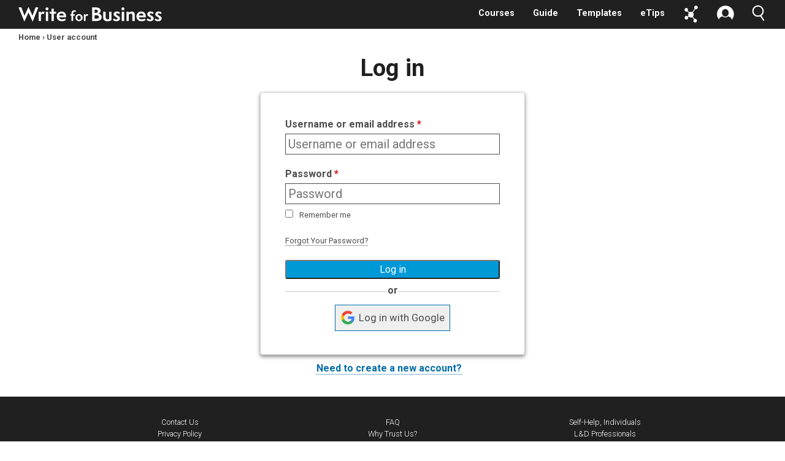

--- FILE ---
content_type: text/html; charset=utf-8
request_url: https://writeforbusiness.com/user/login?destination=book/write-business/logical-arguments
body_size: 6004
content:
<!DOCTYPE html>
<!--[if IEMobile 7]><html class="iem7"  lang="en" dir="ltr"><![endif]-->
<!--[if lte IE 6]><html class="lt-ie9 lt-ie8 lt-ie7"  lang="en" dir="ltr"><![endif]-->
<!--[if (IE 7)&(!IEMobile)]><html class="lt-ie9 lt-ie8"  lang="en" dir="ltr"><![endif]-->
<!--[if IE 8]><html class="lt-ie9"  lang="en" dir="ltr"><![endif]-->
<!--[if (gte IE 9)|(gt IEMobile 7)]><!--><html  lang="en" dir="ltr" prefix="og: http://ogp.me/ns# article: http://ogp.me/ns/article# book: http://ogp.me/ns/book# profile: http://ogp.me/ns/profile# video: http://ogp.me/ns/video# product: http://ogp.me/ns/product# content: http://purl.org/rss/1.0/modules/content/ dc: http://purl.org/dc/terms/ foaf: http://xmlns.com/foaf/0.1/ rdfs: http://www.w3.org/2000/01/rdf-schema# sioc: http://rdfs.org/sioc/ns# sioct: http://rdfs.org/sioc/types# skos: http://www.w3.org/2004/02/skos/core# xsd: http://www.w3.org/2001/XMLSchema#"><!--<![endif]-->

<head>
  <meta charset="utf-8" />
<meta name="generator" content="Drupal 7 (https://www.drupal.org)" />
<link rel="canonical" href="https://writeforbusiness.com/user/login" />
<link rel="shortlink" href="https://writeforbusiness.com/user/login" />
<meta property="og:site_name" content="Write for Business" />
<meta property="og:type" content="article" />
<meta property="og:url" content="https://writeforbusiness.com/user/login" />
<meta property="og:title" content="Log in" />
<meta name="twitter:card" content="summary" />
<meta name="twitter:url" content="https://writeforbusiness.com/user/login" />
<meta name="twitter:title" content="Log in" />
<meta itemprop="name" content="Log in" />
<link rel="shortcut icon" href="https://writeforbusiness.com/sites/career/files/favicon-32x32_2.png" type="image/png" />
  <title>Log in | Write for Business</title>

      <meta name="MobileOptimized" content="width">
    <meta name="HandheldFriendly" content="true">
    <meta name="viewport" content="width=device-width, initial-scale=1, maximum-scale=1">

    <!--[if IEMobile]><meta http-equiv="cleartype" content="on"><![endif]-->

  <!--Google font import-->
  <link href="https://fonts.googleapis.com/css?family=Roboto:300,300i,400,400i,500,500i,700,700i" rel="stylesheet">
  <link href="https://fonts.googleapis.com/css?family=Merriweather:400,400i,700,700i" rel="stylesheet">
  <link href="https://fonts.googleapis.com/css?family=Cedarville+Cursive" rel="stylesheet">

  <!--FAV ICONS-->
  <link rel="apple-touch-icon" sizes="180x180" href="/sites/career/themes/career/apple-touch-icon.png">
  <link rel="icon" type="image/png" sizes="32x32" href="/sites/career/themes/career/favicon-32x32.png">
  <link rel="icon" type="image/png" sizes="16x16" href="/sites/career/themes/career/favicon-16x16.png">
  <link rel="manifest" href="/sites/career/themes/career/site.webmanifest">
  <link rel="mask-icon" href="/sites/career/themes/career/safari-pinned-tab.svg" color="#5bbad5">
  <meta name="msapplication-TileColor" content="#2b5797">
  <meta name="theme-color" content="#ffffff">

  <link type="text/css" rel="stylesheet" href="https://writeforbusiness.com/sites/career/files/css/css_lQaZfjVpwP_oGNqdtWCSpJT1EMqXdMiU84ekLLxQnc4.css" media="all" />
<link type="text/css" rel="stylesheet" href="https://writeforbusiness.com/sites/career/files/css/css__L5a19uyaI7vfnSCsAcWX58Z9Lblj4tFughd14pa6lY.css" media="all" />
<link type="text/css" rel="stylesheet" href="https://writeforbusiness.com/sites/career/files/css/css_EWtxtPbtRYK-nfigGspXK9kcEzmovHJoMgtFk_wTgI8.css" media="all" />
<link type="text/css" rel="stylesheet" href="https://writeforbusiness.com/sites/career/files/css/css_XYf2xjV6qZAB6y4TrTw54KQ8CBBK2IxhOoLngTSKKQ4.css" media="all" />
  <script src="https://writeforbusiness.com/sites/career/files/js/js_QgeEzQLaLxXPG89y6e284EUa4UOVaDIowcWE8qeoQj8.js"></script>
<script src="https://writeforbusiness.com/sites/career/files/js/js_pTA6geK2jzzMJqLhqHk0rrD9u1vN1P1J_BC-7zCbIbM.js"></script>
<script src="https://writeforbusiness.com/sites/career/files/js/js_H7q2xORKmR9AN8Qx5spKEIBp7R_wG2apAswJoCUZY7I.js"></script>
<script src="https://writeforbusiness.com/sites/career/files/js/js_UHsi0ckGmLdp5Xh4y7xj4y9NcYK3xyahl-0aReT4Iw4.js"></script>
<script src="https://writeforbusiness.com/sites/career/files/js/js_Rl1sdvkJLbKtkcoORGz79ogrRAIdpfKgTBhlnk57cYI.js"></script>
<script src="https://www.googletagmanager.com/gtag/js?id=UA-1629939-8"></script>
<script>window.dataLayer = window.dataLayer || [];function gtag(){dataLayer.push(arguments)};gtag("js", new Date());gtag("set", "developer_id.dMDhkMT", true);gtag("config", "UA-1629939-8", {"groups":"default","anonymize_ip":true,"page_path":location.pathname + location.search + location.hash,"link_attribution":true,"allow_ad_personalization_signals":false});gtag('config', 'AW-774483020');</script>
<script src="https://writeforbusiness.com/sites/career/files/js/js_ZYqYUMKKBIkJ0cjqXGWAYIm92YDB-PgTtCQCjhX5lY8.js"></script>
<script src="https://writeforbusiness.com/sites/career/files/js/js_bpZLejCUN7llWmGBL1k8HuNlNKiln0kMlSdaG4AmGqQ.js"></script>
<script>jQuery.extend(Drupal.settings, {"basePath":"\/","pathPrefix":"","setHasJsCookie":0,"ajaxPageState":{"theme":"career","theme_token":"oMnupJGyTYo_fKfG_eEoZCXbzLI9FGXPuLzrpg3zmPE","js":{"https:\/\/writeforbusiness.com\/sites\/career\/files\/google_tag\/write_for_business\/google_tag.script.js":1,"sites\/all\/modules\/contrib\/jquery_update\/replace\/jquery\/1.10\/jquery.min.js":1,"misc\/jquery-extend-3.4.0.js":1,"misc\/jquery-html-prefilter-3.5.0-backport.js":1,"misc\/jquery.once.js":1,"misc\/drupal.js":1,"sites\/all\/modules\/contrib\/jquery_update\/replace\/ui\/external\/jquery.cookie.js":1,"sites\/all\/modules\/contrib\/ga_push\/modules\/browser\/ga_push_browser.js":1,"sites\/all\/modules\/contrib\/behavior_weights\/behavior_weights.js":1,"sites\/all\/modules\/contrib\/fancybox\/fancybox.js":1,"sites\/all\/libraries\/fancybox\/source\/jquery.fancybox.pack.js":1,"sites\/all\/libraries\/fancybox\/lib\/jquery.mousewheel.pack.js":1,"sites\/all\/modules\/contrib\/custom_search\/js\/custom_search.js":1,"sites\/all\/modules\/contrib\/google_analytics\/googleanalytics.js":1,"https:\/\/www.googletagmanager.com\/gtag\/js?id=UA-1629939-8":1,"0":1,"sites\/all\/modules\/contrib\/hybridauth\/js\/hybridauth.modal.js":1,"sites\/all\/modules\/contrib\/hybridauth\/js\/hybridauth.onclick.js":1,"sites\/all\/modules\/contrib\/super_login\/js\/super-login.js":1,"sites\/career\/themes\/career\/js\/smoothScroll.js":1,"sites\/career\/themes\/career\/js\/slideout.min.js":1,"sites\/career\/themes\/career\/js\/unitMiniToC.js":1,"sites\/career\/themes\/career\/js\/modelCallouts.js":1,"sites\/career\/themes\/career\/js\/w4bToC.js":1,"sites\/career\/themes\/career\/js\/searchBar.js":1,"sites\/career\/themes\/career\/js\/hideShow.js":1,"sites\/career\/themes\/career\/js\/slideoutInt.js":1,"sites\/career\/themes\/career\/js\/frontPageTOC.js":1,"sites\/career\/themes\/career\/js\/fancyBoxVideos.js":1,"sites\/career\/themes\/career\/js\/courseSupport.js":1,"sites\/career\/themes\/career\/js\/scrollProgress.js":1,"sites\/career\/themes\/career\/js\/checkList.js":1,"sites\/career\/themes\/career\/js\/quoteRotate.js":1,"sites\/career\/themes\/career\/js\/videoContainer.js":1},"css":{"modules\/system\/system.base.css":1,"modules\/system\/system.menus.css":1,"modules\/system\/system.messages.css":1,"modules\/system\/system.theme.css":1,"modules\/book\/book.css":1,"modules\/comment\/comment.css":1,"modules\/field\/theme\/field.css":1,"modules\/node\/node.css":1,"sites\/all\/modules\/contrib\/quiz\/quiz.css":1,"modules\/search\/search.css":1,"modules\/user\/user.css":1,"sites\/all\/modules\/contrib\/views\/css\/views.css":1,"sites\/all\/modules\/contrib\/ckeditor\/css\/ckeditor.css":1,"sites\/all\/modules\/contrib\/ctools\/css\/ctools.css":1,"sites\/all\/libraries\/fancybox\/source\/jquery.fancybox.css":1,"sites\/all\/modules\/contrib\/panels\/css\/panels.css":1,"sites\/all\/modules\/contrib\/commerce\/modules\/cart\/theme\/commerce_cart.theme.css":1,"sites\/all\/modules\/contrib\/custom_search\/custom_search.css":1,"sites\/all\/modules\/contrib\/hybridauth\/css\/hybridauth.css":1,"sites\/all\/modules\/contrib\/hybridauth\/css\/hybridauth.modal.css":1,"sites\/all\/modules\/contrib\/hybridauth\/plugins\/icon_pack\/hybridauth_32\/hybridauth_32.css":1,"sites\/career\/themes\/career\/system.menus.css":1,"sites\/career\/themes\/career\/system.messages.css":1,"sites\/career\/themes\/career\/system.theme.css":1,"sites\/career\/themes\/career\/css\/styles.css":1}},"fancybox":{"selectors":[".imgGallery a"]},"ga_push_browser":[{"selector":"#user-register-form #edit-submit","push":["User Registration","Form Submit","User Registration Submission","2"],"bind":"click"}],"custom_search":{"form_target":"_self","solr":0},"better_exposed_filters":{"views":{"commerce_cart_block":{"displays":{"block_1":{"filters":[]}}}}},"googleanalytics":{"account":["UA-1629939-8"],"trackOutbound":1,"trackMailto":1,"trackDownload":1,"trackDownloadExtensions":"7z|aac|arc|arj|asf|asx|avi|bin|csv|doc(x|m)?|dot(x|m)?|exe|flv|gif|gz|gzip|hqx|jar|jpe?g|js|mp(2|3|4|e?g)|mov(ie)?|msi|msp|pdf|phps|png|ppt(x|m)?|pot(x|m)?|pps(x|m)?|ppam|sld(x|m)?|thmx|qtm?|ra(m|r)?|sea|sit|tar|tgz|torrent|txt|wav|wma|wmv|wpd|xls(x|m|b)?|xlt(x|m)|xlam|xml|z|zip","trackUrlFragments":1},"urlIsAjaxTrusted":{"\/user\/login?destination=book\/write-business\/logical-arguments":true}});</script>
  <script src="https://apis.google.com/js/platform.js" async defer></script>

  <script type=”application/ld+json”>
	{
		“@context”: “http://schema.org”,
		“@type”: “WebSite”,
		“url”: “https://writeforbusiness.com/”,
		“potentialAction”: {
			“@type”: “SearchAction”,
			“target”: “https://writeforbusiness.com/search/node/?q={search_term_string}”,
			“query-input”: “required name=search_term_string”
		}
	}
  </script>

      <!--[if lt IE 9]>
    <script src="/sites/all/themes/zen/js/html5-respond.js"></script>
    <![endif]-->
    
</head>


<body class="html not-front not-logged-in no-sidebars page-user page-user-login section-user anonymous_user uid_0" >
      <p id="skip-link">
      <a href="#main-menu" class="element-invisible element-focusable">Jump to navigation</a>
    </p>
    
      <div class="region region-page-top">
    <noscript aria-hidden="true"><iframe src="https://www.googletagmanager.com/ns.html?id=GTM-TJLBHWL" height="0" width="0" style="display:none;visibility:hidden"></iframe></noscript>
  </div>
    
<div id="page">

  <header class="header" id="header" role="banner">

    
    
    
      <div class="header__region region region-header">
    <div id="block-block-1" class="block block-block first odd">

      
  <a href="/" title="Write for Business"><div class="w4bLogo">
</div></a>
</div>
<div id="block-block-7" class="block block-block even">

      
  <div class="handheldMenuHeaderButton"></div>
</div>
<div id="block-block-6" class="block block-block odd">

      
  <div class="searchHeaderButton"></div>
</div>
<div id="block-menu-menu-anonymous-user" class="block block-menu even" role="navigation">

      
  <ul class="menu"><li class="menu__item is-expanded first last expanded"><a href="/user?destination=user/login" title="Log in or create an account." class="menu__link">My Account</a><ul class="menu"><li class="menu__item is-leaf first leaf"><a href="/user/register?destination=user/login" title="" class="menu__link">Sign up</a></li>
<li class="menu__item is-leaf last leaf"><a href="/user/login?destination=user/login" title="" class="menu__link active">Log in</a></li>
</ul></li>
</ul>
</div>
<div id="block-menu-menu-portals" class="block block-menu odd" role="navigation">

      
  <ul class="menu"><li class="menu__item is-expanded first last expanded"><a href="/lifelonglearners" title="" class="menu__link">Portal</a><ul class="menu"><li class="menu__item is-leaf first leaf"><a href="/lifelonglearners" title="" class="menu__link">Self-Help, Job Seekers, Lifelong Learners</a></li>
<li class="menu__item is-leaf leaf"><a href="/training" title="" class="menu__link">Training and Development Professionals</a></li>
<li class="menu__item is-leaf leaf"><a href="/teams" title="" class="menu__link">Teams, Companies, and Organizations</a></li>
<li class="menu__item is-leaf last leaf"><a href="/schools" title="" class="menu__link">Schools and Colleges</a></li>
</ul></li>
</ul>
</div>
<div id="block-system-main-menu" class="block block-system block-menu even" role="navigation">

      
  <ul class="menu"><li class="menu__item is-leaf first leaf"><a href="/courses" title="" class="menu__link">Courses</a></li>
<li class="menu__item is-leaf leaf"><a href="/book/write-business" class="menu__link">Guide</a></li>
<li class="menu__item is-leaf leaf"><a href="/templates" title="" class="menu__link">Templates</a></li>
<li class="menu__item is-leaf last leaf"><a href="/etips" title="Write for Business eTips" class="menu__link">eTips</a></li>
</ul>
</div>
<div id="block-custom-search-blocks-1" class="block block-custom-search-blocks last odd">

      
  <form class="search-form" role="search" action="/user/login?destination=book/write-business/logical-arguments" method="post" id="custom-search-blocks-form-1" accept-charset="UTF-8"><div><div class="form-item form-type-searchfield form-item-custom-search-blocks-form-1">
  <input title="Enter the terms you wish to search for in Write for Business." class="custom-search-box form-text form-search" placeholder="Type here to search" type="search" id="edit-custom-search-blocks-form-1--2" name="custom_search_blocks_form_1" value="" size="50" maxlength="128" />
</div>
<div class="form-item form-type-checkboxes form-item-custom-search-types">
  <label for="edit-custom-search-types">Filter </label>
 <div id="edit-custom-search-types" class="form-checkboxes custom-search-selector custom-search-types"><div class="form-item form-type-checkbox form-item-custom-search-types-c-all">
 <input class="custom-search-selector custom-search-types form-checkbox" type="checkbox" id="edit-custom-search-types-c-all" name="custom_search_types[c-all]" value="c-all" checked="checked" />  <label class="option" for="edit-custom-search-types-c-all">All </label>

</div>
<div class="form-item form-type-checkbox form-item-custom-search-types-c-book">
 <input class="custom-search-selector custom-search-types form-checkbox" type="checkbox" id="edit-custom-search-types-c-book" name="custom_search_types[c-book]" value="c-book" />  <label class="option" for="edit-custom-search-types-c-book">Book page </label>

</div>
<div class="form-item form-type-checkbox form-item-custom-search-types-c-course">
 <input class="custom-search-selector custom-search-types form-checkbox" type="checkbox" id="edit-custom-search-types-c-course" name="custom_search_types[c-course]" value="c-course" />  <label class="option" for="edit-custom-search-types-c-course">Course </label>

</div>
<div class="form-item form-type-checkbox form-item-custom-search-types-c-etip">
 <input class="custom-search-selector custom-search-types form-checkbox" type="checkbox" id="edit-custom-search-types-c-etip" name="custom_search_types[c-etip]" value="c-etip" />  <label class="option" for="edit-custom-search-types-c-etip">etip </label>

</div>
</div>
</div>
<input type="hidden" name="delta" value="1" />
<input type="hidden" name="form_build_id" value="form-OH9XQhI2ZlVnfhF5ITlg3SZLZ-512-XvN0fUl9pahZU" />
<input type="hidden" name="form_id" value="custom_search_blocks_form_1" />
<div class="form-actions form-wrapper" id="edit-actions--2"><input type="submit" id="edit-submit--2" name="op" value="Search" class="form-submit" /></div></div></form>
</div>
  </div>

  </header>

  <div id="page_container">

  <div id="main">

        <nav class="breadcrumb" role="navigation"><h2 class="element-invisible">You are here</h2><ol><li><a href="/">Home</a> › </li><li><a href="/user">User account</a></li></ol></nav>
    <div id="content" class="column" role="main">
            
      <a id="main-content"></a>
                    <h1 class="page__title title" id="page-title">Log in</h1>
                                    
<div id="block-menu-menu-handheld-menu" class="block block-menu first odd" role="navigation">

      
  <ul class="menu"><li class="menu__item is-leaf first leaf"><a href="/courses" title="Course Catalog" class="menu__link">Courses</a></li>
<li class="menu__item is-leaf leaf"><a href="/book/write-business" title="" class="menu__link">Guide</a></li>
<li class="menu__item is-leaf leaf"><a href="/etips" title="Write for Business eTips" class="menu__link">eTips</a></li>
<li class="menu__item is-leaf leaf"><a href="/templates" title="Business Writing Templates" class="menu__link">Templates</a></li>
<li class="menu__item is-leaf leaf"><a href="/contact" title="" class="menu__link">Contact</a></li>
<li class="menu__item is-leaf leaf"><a href="/policy" title="" class="menu__link">Privacy Policy</a></li>
<li class="menu__item is-leaf leaf"><a href="/terms" title="" class="menu__link">Terms of Use</a></li>
<li class="menu__item is-leaf is-active-trail leaf active-trail"><a href="/user/login" title="" class="menu__link is-active-trail active-trail active">Log in</a></li>
<li class="menu__item is-leaf leaf"><a href="/user/register" title="" class="menu__link">Sign up</a></li>
<li class="menu__item is-leaf leaf"><a href="/lifelonglearners" title="" class="menu__link">Self-Help, Job Seekers, Lifelong Learners</a></li>
<li class="menu__item is-leaf leaf"><a href="/training" title="" class="menu__link">Training and Development Professionals</a></li>
<li class="menu__item is-leaf leaf"><a href="/teams" title="" class="menu__link">Teams, Companies, and Organizations</a></li>
<li class="menu__item is-leaf last leaf"><a href="/schools" title="" class="menu__link">Schools and Colleges</a></li>
</ul>
</div>


<form action="/user/login?destination=book/write-business/logical-arguments" method="post" id="user-login" accept-charset="UTF-8"><div><p class="login-title"></p><div class="form-item form-type-textfield form-item-name">
  <label for="edit-name">Username or email address <span class="form-required" title="This field is required.">*</span></label>
 <input title="Username or email address" placeholder="Username or email address" type="text" id="edit-name" name="name" value="" size="50" maxlength="60" class="form-text required" />
</div>
<div class="form-item form-type-password form-item-pass">
  <label for="edit-pass">Password <span class="form-required" title="This field is required.">*</span></label>
 <input title="Password" placeholder="Password" type="password" id="edit-pass" name="pass" size="50" maxlength="128" class="form-text required" />
</div>
<div class="form-item form-type-checkbox form-item-persistent-login">
 <input type="checkbox" id="edit-persistent-login" name="persistent_login" value="1" class="form-checkbox" />  <label class="option" for="edit-persistent-login">Remember me </label>

</div>
<input type="hidden" name="form_build_id" value="form-C3OQkJ2R7Wuj0fTX8lJlAgxSHk4OOGy25GpBf2HE-kQ" />
<input type="hidden" name="form_id" value="user_login" />
<p class="forgot-password"><a href="/user/password" title="Get a new password">Forgot Your Password?</a></p><div id="capslockdiv"><p style="display: none;">Caps Lock On</p></div><div class="form-actions form-wrapper" id="edit-actions"><input type="submit" id="edit-submit" name="op" value="Log in" class="form-submit" /></div><div class="actions-suffix"><a href="/user/register" class="super-login-register" title="Create a new user account">Need to create a new account?</a></div><div class="hybridauth-widget-wrapper"><div class="item-list"><h3>or</h3><ul class="hybridauth-widget"><li class="first last"><a href="/hybridauth/window/Google?destination=book/write-business/logical-arguments&amp;destination_error=book/write-business/logical-arguments" title="Google" class="hybridauth-widget-provider hybridauth-onclick-popup" rel="nofollow" data-hybridauth-provider="Google" data-hybridauth-url="/hybridauth/window/Google?destination=book/write-business/logical-arguments&amp;destination_error=book/write-business/logical-arguments" data-ajax="false" data-hybridauth-width="800" data-hybridauth-height="500"><span class="hybridauth-icon google hybridauth-icon-hybridauth-32 hybridauth-google hybridauth-google-hybridauth-32" title="Google"><span class="element-invisible">Login with Google</span></span>
</a></li>
</ul></div></div>
</div></form>          </div>

    <div id="navigation">

              <nav id="main-menu" role="navigation" tabindex="-1">

        </nav>
      
      
    </div>

    
    
  </div>

  
</div>

    <footer id="footer" class="region region-footer">
    <div id="block-block-23" class="block block-block first last odd">

      
  <div class="footerLinksContainer">
<div class="footerLinksSet">
<a href="/contact">Contact Us</a>
<a href="/policy">Privacy Policy</a>
<a href="/requesting-course-refund">Refund and Return Policy</a>
<a href="/terms">Terms of Use</a>
<a href="/user/login" class="footerLink_ANONYMOUS">Sign Up or Log In</a>
<a href="/library/not yet assigned" class="footerLink_AUTHENTICATED">My Library</a>
</div>
<div class="footerLinksSet">
<a href="/faq">FAQ</a>
<a href="/trust">Why Trust Us?</a>
<a href="/soft-skills">Why Soft Skills Matter</a>
<a href="/different-approach">Combating the Forgetting Curve</a>
</div>
<div class="footerLinksSet">
<a href="/lifelonglearners">Self-Help, Individuals</a>
<a href="/training">L&amp;D Professionals</a>
<a href="/teams">Teams and Organizations</a>
<a href="/schools">Schools and Colleges</a>
</div>
<div class="footerLinksSet_Mini">
<a href="/contact">Contact Us</a>
<a href="/trust">Why Trust Us?</a>
<a href="/research">Research Basis</a>
</div>
</div>


<p style="margin-top:4px;text-align:center;">P.O. Box 669, Lake Geneva, WI 53147</p>

<p class="footerCopyLine">© 2026 Thoughtful Learning</p>

<div class="footerSocialLinks">
<a href="https://www.facebook.com/thoughtfullearning" target="_blank" title="Visit us on Facebook"><span class="footerSocialLinks_Facebook"></span></a>
<a href="https://twitter.com/ThinkWriteLearn" target="_blank" title="Visit us on Twitter"><span class="footerSocialLinks_Twitter"></span></a>
<a href="https://www.pinterest.com/thoughtfullearn" target="_blank" title="Visit us on Pinterest"><span class="footerSocialLinks_Pinterest"></span></a>
</div>
</div>
  </footer>

</div>
     

</body>
</html>


--- FILE ---
content_type: text/css
request_url: https://writeforbusiness.com/sites/career/files/css/css_XYf2xjV6qZAB6y4TrTw54KQ8CBBK2IxhOoLngTSKKQ4.css
body_size: 49397
content:
article,aside,details,figcaption,figure,footer,header,main,nav,section,summary{display:block;}audio,canvas,video{display:inline-block;}audio:not([controls]){display:none;height:0;}[hidden]{display:none;}html{font-family:"Roboto",sans-serif;font-size:100%;-ms-text-size-adjust:100%;-webkit-text-size-adjust:100%;line-height:1.5em;}body{margin:0;padding:0;}a:focus{outline:thin dotted;}a:active,a:hover{outline:0;}p,pre{margin:1.5em 0;}blockquote{margin:1.5em 30px;}h1{font-size:2em;line-height:1.5em;margin-top:0.75em;margin-bottom:0.75em;}h2{font-size:1.5em;line-height:2em;margin-top:1em;margin-bottom:1em;}h3{font-size:1.17em;line-height:1.28205em;margin-top:1.28205em;margin-bottom:1.28205em;}h4{font-size:1em;line-height:1.5em;margin-top:1.5em;margin-bottom:1.5em;}h5{font-size:0.83em;line-height:1.80723em;margin-top:1.80723em;margin-bottom:1.80723em;}h6{font-size:0.67em;line-height:2.23881em;margin-top:2.23881em;margin-bottom:2.23881em;}abbr[title]{border-bottom:1px dotted;}b,strong{font-weight:bold;}dfn{font-style:italic;}hr{-webkit-box-sizing:content-box;-moz-box-sizing:content-box;box-sizing:content-box;height:0;border:1px solid #666;padding-bottom:-1px;margin:1.5em 0;}mark{background:#ff0;color:#000;}code,kbd,pre,samp,tt,var{font-family:"Courier New","DejaVu Sans Mono",monospace,sans-serif;font-size:1em;line-height:1.5em;}pre{white-space:pre-wrap;}q{quotes:"\201C" "\201D" "\2018" "\2019";}small{font-size:80%;}sub,sup{font-size:75%;line-height:0;position:relative;vertical-align:baseline;}sup{top:-0.5em;}sub{bottom:-0.25em;}dl,menu,ol,ul{margin:1.5em 0;}ol ol,ol ul,ul ol,ul ul{margin:0;}dd{margin:0 0 0 30px;}menu,ol,ul{padding:0 0 0 30px;}img{border:0;max-width:100%;height:auto;}.lt-ie9 img{width:auto;}svg:not(:root){overflow:hidden;}figure{margin:0;}fieldset{margin:0 2px;border-color:#c0c0c0;border-top-style:solid;border-top-width:0.0625em;padding-top:0.4625em;border-bottom-style:solid;border-bottom-width:0.0625em;padding-bottom:0.9125em;border-left-style:solid;border-left-width:0.0625em;padding-left:0.9125em;border-right-style:solid;border-right-width:0.0625em;padding-right:0.9125em;}legend{border:0;padding:0;}button,input,select,textarea{font-family:inherit;font-size:100%;margin:0;max-width:100%;-webkit-box-sizing:border-box;-moz-box-sizing:border-box;box-sizing:border-box;}button,input{line-height:normal;}button,select{text-transform:none;}button,html input[type="button"],input[type="reset"],input[type="submit"]{-webkit-appearance:button;cursor:pointer;}button[disabled],html input[disabled]{cursor:default;}input[type="checkbox"],input[type="radio"]{-webkit-box-sizing:border-box;-moz-box-sizing:border-box;box-sizing:border-box;padding:0;}input[type="search"]{-webkit-appearance:textfield;-webkit-box-sizing:content-box;-moz-box-sizing:content-box;box-sizing:content-box;}input[type="search"]::-webkit-search-cancel-button,input[type="search"]::-webkit-search-decoration{-webkit-appearance:none;}button::-moz-focus-inner,input::-moz-focus-inner{border:0;padding:0;}textarea{overflow:auto;vertical-align:top;}label{display:block;font-weight:bold;}table{border-collapse:collapse;border-spacing:0;margin-top:1.5em;margin-bottom:1.5em;}#page,.region-bottom{margin-left:auto;margin-right:auto;max-width:1200px;}#header,#content,#navigation,.region-sidebar-first,.region-sidebar-second,#footer{padding-left:10px;padding-right:10px;-moz-box-sizing:border-box;-webkit-box-sizing:border-box;-ms-box-sizing:border-box;box-sizing:border-box;word-wrap:break-word;}#header:before,#header:after,#main:before,#main:after,#footer:before,#footer:after{content:"";display:table;}#header:after,#main:after,#footer:after{clear:both;}@media all and (min-width:480px){#main{padding-top:3em;position:relative;}#navigation{position:absolute;top:0;height:3em;width:100%;}}@media all and (min-width:480px) and (max-width:959px){.sidebar-first{}.sidebar-first #content{float:left;width:66.66667%;margin-left:33.33333%;margin-right:-100%;}.sidebar-first .region-sidebar-first{float:left;width:33.33333%;margin-left:0%;margin-right:-33.33333%;}.sidebar-second{}.sidebar-second #content{float:left;width:66.66667%;margin-left:0%;margin-right:-66.66667%;}.sidebar-second .region-sidebar-second{float:left;width:33.33333%;margin-left:66.66667%;margin-right:-100%;}.two-sidebars{}.two-sidebars #content{float:left;width:66.66667%;margin-left:33.33333%;margin-right:-100%;}.two-sidebars .region-sidebar-first{float:left;width:33.33333%;margin-left:0%;margin-right:-33.33333%;}.two-sidebars .region-sidebar-second{float:left;width:100%;margin-left:0%;margin-right:-100%;padding-left:0;padding-right:0;clear:left;}.two-sidebars .region-sidebar-second .block{padding-left:10px;padding-right:10px;-moz-box-sizing:border-box;-webkit-box-sizing:border-box;-ms-box-sizing:border-box;box-sizing:border-box;word-wrap:break-word;}.two-sidebars .region-sidebar-second .block:nth-child(3n+1){float:left;width:33.33333%;margin-left:0%;margin-right:-33.33333%;clear:left;}.two-sidebars .region-sidebar-second .block:nth-child(3n+2){float:left;width:33.33333%;margin-left:33.33333%;margin-right:-66.66667%;}.two-sidebars .region-sidebar-second .block:nth-child(3n){float:left;width:33.33333%;margin-left:66.66667%;margin-right:-100%;}}@media all and (min-width:960px){.sidebar-first{}.sidebar-first #content{float:left;width:80%;margin-left:20%;margin-right:-100%;}.sidebar-first .region-sidebar-first{float:left;width:20%;margin-left:0%;margin-right:-20%;}.sidebar-second{}.sidebar-second #content{float:left;width:80%;margin-left:0%;margin-right:-80%;}.sidebar-second .region-sidebar-second{float:left;width:20%;margin-left:80%;margin-right:-100%;}.two-sidebars{}.two-sidebars #content{float:left;width:60%;margin-left:20%;margin-right:-80%;}.two-sidebars .region-sidebar-first{float:left;width:20%;margin-left:0%;margin-right:-20%;}.two-sidebars .region-sidebar-second{float:left;width:20%;margin-left:80%;margin-right:-100%;}}.with-wireframes #header,.with-wireframes #main,.with-wireframes #content,.with-wireframes #navigation,.with-wireframes .region-sidebar-first,.with-wireframes .region-sidebar-second,.with-wireframes #footer,.with-wireframes .region-bottom{outline:1px solid #ccc;}.element-invisible,.element-focusable,#navigation .block-menu .block__title,#navigation .block-menu-block .block__title{position:absolute !important;height:1px;width:1px;overflow:hidden;clip:rect(1px,1px,1px,1px);}.element-focusable:active,.element-focusable:focus{position:static !important;clip:auto;height:auto;width:auto;overflow:auto;}#skip-link{margin:0;}#skip-link a,#skip-link a:visited{display:block;width:100%;padding:2px 0 3px 0;text-align:center;background-color:#666;color:#fff;}.header__logo{float:left;margin:0;padding:0;}.header__logo-image{vertical-align:bottom;}.header__name-and-slogan{float:left;}.header__site-name{margin:0;font-size:2em;line-height:1.5em;}.header__site-link:link,.header__site-link:visited{color:#000;text-decoration:none;}.header__site-link:hover,.header__site-link:focus{text-decoration:underline;}.header__site-slogan{margin:0;}.header__secondary-menu{float:right;}.header__region{clear:both;}#navigation{}#navigation .block{margin-bottom:0;}#navigation .links,#navigation .menu{margin:0;padding:0;text-align:left;}#navigation .links li,#navigation .menu li{float:left;padding:0 10px 0 0;list-style-type:none;list-style-image:none;}.breadcrumb ol{margin:0;padding:0;}.breadcrumb li{display:inline;list-style-type:none;margin:0;padding:0;}.page__title,.node__title,.block__title,.comments__title,.comments__form-title,.comment__title{margin:0;}.messages,.messages--status,.messages--warning,.messages--error{margin:1.5em 0;padding:10px 10px 10px 50px;background-image:url('[data-uri]');background-position:8px 8px;background-repeat:no-repeat;border:1px solid #be7;}.messages--warning{background-image:url('[data-uri]');border-color:#ed5;}.messages--error{background-image:url('[data-uri]');border-color:#ed541d;}.messages__list{margin:0;}.messages__item{list-style-image:none;}.messages--error p.error{color:#333;}.ok,.messages--status{background-color:#f8fff0;color:#234600;}.warning,.messages--warning{background-color:#fffce5;color:#840;}.error,.messages--error{background-color:#fef5f1;color:#8c2e0b;}.tabs-primary,.tabs-secondary{overflow:hidden;background-image:-webkit-gradient(linear,50% 100%,50% 0%,color-stop(100%,#bbbbbb),color-stop(100%,transparent));background-image:-webkit-linear-gradient(bottom,#bbbbbb 1px,transparent 1px);background-image:-moz-linear-gradient(bottom,#bbbbbb 1px,transparent 1px);background-image:-o-linear-gradient(bottom,#bbbbbb 1px,transparent 1px);background-image:linear-gradient(bottom,#bbbbbb 1px,transparent 1px);list-style:none;border-bottom:1px solid #bbbbbb \0/ie;margin:1.5em 0;padding:0 2px;white-space:nowrap;}.tabs-primary__tab,.tabs-primary__tab.is-active,.tabs-secondary__tab,.tabs-secondary__tab.is-active{float:left;margin:0 3px;}a.tabs-primary__tab-link,a.tabs-primary__tab-link.is-active,a.tabs-secondary__tab-link,a.tabs-secondary__tab-link.is-active{border:1px solid #e9e9e9;border-right:0;border-bottom:0;display:block;line-height:1.5em;text-decoration:none;}.tabs-primary__tab,.tabs-primary__tab.is-active{-moz-border-radius-topleft:4px;-webkit-border-top-left-radius:4px;border-top-left-radius:4px;-moz-border-radius-topright:4px;-webkit-border-top-right-radius:4px;border-top-right-radius:4px;text-shadow:1px 1px 0 white;border:1px solid #bbbbbb;border-bottom-color:transparent;border-bottom:0 \0/ie;}.is-active.tabs-primary__tab{border-bottom-color:white;}a.tabs-primary__tab-link,a.tabs-primary__tab-link.is-active{-moz-border-radius-topleft:4px;-webkit-border-top-left-radius:4px;border-top-left-radius:4px;-moz-border-radius-topright:4px;-webkit-border-top-right-radius:4px;border-top-right-radius:4px;-webkit-transition:background-color 0.3s;-moz-transition:background-color 0.3s;-o-transition:background-color 0.3s;transition:background-color 0.3s;color:#333;background-color:#dedede;letter-spacing:1px;padding:0 1em;text-align:center;}a.tabs-primary__tab-link:hover,a.tabs-primary__tab-link:focus{background-color:#e9e9e9;border-color:#f2f2f2;}a.tabs-primary__tab-link:active,a.tabs-primary__tab-link.is-active{background-color:transparent;filter:progid:DXImageTransform.Microsoft.gradient(gradientType=0,startColorstr='#FFE9E9E9',endColorstr='#00E9E9E9');background-image:-webkit-gradient(linear,50% 0%,50% 100%,color-stop(0%,#e9e9e9),color-stop(100%,rgba(233,233,233,0)));background-image:-webkit-linear-gradient(#e9e9e9,rgba(233,233,233,0));background-image:-moz-linear-gradient(#e9e9e9,rgba(233,233,233,0));background-image:-o-linear-gradient(#e9e9e9,rgba(233,233,233,0));background-image:linear-gradient(#e9e9e9,rgba(233,233,233,0));border-color:#fff;}.tabs-secondary{font-size:.9em;margin-top:-1.5em;}.tabs-secondary__tab,.tabs-secondary__tab.is-active{margin:0.75em 3px;}a.tabs-secondary__tab-link,a.tabs-secondary__tab-link.is-active{-webkit-border-radius:0.75em;-moz-border-radius:0.75em;-ms-border-radius:0.75em;-o-border-radius:0.75em;border-radius:0.75em;-webkit-transition:background-color 0.3s;-moz-transition:background-color 0.3s;-o-transition:background-color 0.3s;transition:background-color 0.3s;text-shadow:1px 1px 0 white;background-color:#f2f2f2;color:#666;padding:0 .5em;}a.tabs-secondary__tab-link:hover,a.tabs-secondary__tab-link:focus{background-color:#dedede;border-color:#999;color:#333;}a.tabs-secondary__tab-link:active,a.tabs-secondary__tab-link.is-active{text-shadow:1px 1px 0 #333333;background-color:#666;border-color:#000;color:#fff;}.inline{display:inline;padding:0;}.inline li{display:inline;list-style-type:none;padding:0 1em 0 0;}span.field-label{padding:0 1em 0 0;}.more-link{text-align:right;}.more-help-link{text-align:right;}.more-help-link a{background-image:url('[data-uri]');background-position:0 50%;background-repeat:no-repeat;padding:1px 0 1px 20px;}.pager{clear:both;padding:0;text-align:center;}.pager-item,.pager-first,.pager-previous,.pager-next,.pager-last,.pager-ellipsis,.pager-current{display:inline;padding:0 0.5em;list-style-type:none;background-image:none;}.pager-item,.pager-first,.pager-previous,.pager-next,.pager-last,.pager-ellipsis{}.pager-current{font-weight:bold;}.block{margin-bottom:1.5em;}.menu__item.is-leaf{list-style-image:url('[data-uri]');list-style-type:square;}.menu__item.is-expanded{list-style-image:url('[data-uri]');list-style-type:circle;}.menu__item.is-collapsed{list-style-image:url('[data-uri]');list-style-type:disc;}.menu a.active{color:#000;}.new,.update{color:#c00;background-color:transparent;}.unpublished{display:block;height:0;overflow:visible;background-color:transparent;color:#d8d8d8;font-size:75px;line-height:1;font-family:Impact,"Arial Narrow",Helvetica,sans-serif;font-weight:bold;text-transform:uppercase;text-align:center;word-wrap:break-word;}.comments{margin:1.5em 0;}.comment-preview{background-color:#ffffea;}.comment{}.comment .permalink{text-transform:uppercase;font-size:75%;}.indented{margin-left:30px;}.form-item{margin:1.5em 0;}.form-checkboxes .form-item,.form-radios .form-item{margin:0;}tr.odd .form-item,tr.even .form-item{margin:0;}.form-item input.error,.form-item textarea.error,.form-item select.error{border:1px solid #c00;}.form-item .description{font-size:0.85em;}.form-type-radio .description,.form-type-checkbox .description{margin-left:2.4em;}.form-required{color:#c00;}label.option{display:inline;font-weight:normal;}a.button{-webkit-appearance:button;-moz-appearance:button;appearance:button;}.password-parent,.confirm-parent{margin:0;}#user-login-form{text-align:left;}.openid-links{margin-bottom:0;}.openid-link,.user-link{margin-top:1.5em;}html.js #user-login-form li.openid-link,#user-login-form li.openid-link{margin-left:-20px;}#user-login ul{margin:1.5em 0;}form th{text-align:left;padding-right:1em;border-bottom:3px solid #ccc;}form tbody{border-top:1px solid #ccc;}form table ul{margin:0;}tr.even,tr.odd{background-color:#eee;border-bottom:1px solid #ccc;padding:0.1em 0.6em;}tr.even{background-color:#fff;}td.active{background-color:#ddd;}td.checkbox,th.checkbox{text-align:center;}td.menu-disabled{background:#ccc;}#autocomplete .selected{background:#0072b9;color:#fff;}html.js .collapsible .fieldset-legend{background-image:url('[data-uri]');background-position:5px 65%;background-repeat:no-repeat;padding-left:15px;}html.js .collapsed .fieldset-legend{background-image:url('[data-uri]');background-position:5px 50%;}.fieldset-legend .summary{color:#999;font-size:0.9em;margin-left:0.5em;}tr.drag{background-color:#fffff0;}tr.drag-previous{background-color:#ffd;}.tabledrag-toggle-weight{font-size:0.9em;}tr.selected td{background:#ffc;}.progress{font-weight:bold;}.progress .bar{background:#ccc;border-color:#666;margin:0 0.2em;-webkit-border-radius:3px;-moz-border-radius:3px;-ms-border-radius:3px;-o-border-radius:3px;border-radius:3px;}.progress .filled{background-color:#0072b9;background-image:url(/sites/career/themes/career/images/progress.gif?1585928513);}@media print{a:link,a:visited{text-decoration:underline !important;}a:link.header__site-link,a:visited.header__site-link{text-decoration:none !important;}#content{}#content a[href]:after{content:" (" attr(href) ")";font-weight:normal;font-size:16px;}#content a[href^="javascript:"]:after,#content a[href^="#"]:after{content:"";}#content abbr[title]:after{content:" (" attr(title) ")";}#content{float:none !important;width:100% !important;margin:0 !important;padding:0 !important;}body,#page,#main,#content{color:#000;background-color:transparent !important;background-image:none !important;}#skip-link,#toolbar,#navigation,.region-sidebar-first,.region-sidebar-second,#footer,.breadcrumb,.tabs,.action-links,.links,.book-navigation,.forum-topic-navigation,.pager,.feed-icons{visibility:hidden;display:none;}}*{-webkit-tap-highlight-color:rgba(0,0,0,0);-webkit-tap-highlight-color:transparent;}html{font-family:"Roboto",sans-serif;font-size:16px;line-height:24px;color:#202020;}#admin-menu *{font-size:12px;line-height:16px;}body{width:100%;height:100%;}#page_container{position:relative;}#page{width:100%;max-width:none;}#header{padding:0px 30px 0px 30px;background-color:#202020;min-height:47px;}@media (max-width:580px){#header{padding:2px 15px 2px 15px;}}#main{padding:0;margin:0;position:relative;min-height:calc(100vh - 166px);}#navigation{padding-left:30px;padding-right:30px;}@media (max-width:580px){#navigation{padding-left:15px;padding-right:15px;}}#content{padding:0;}body.not-front #content{max-width:1024px;margin:0 auto;padding-left:90px;padding-right:90px;}@media (max-width:580px){body.not-front #content{padding-left:15px;padding-right:15px;}}body.page-frontpage4 #content,body.page-frontpage3 #content,body.page-frontpage2 #content{max-width:inherit !important;width:100% !important;height:100% !important;margin:0 !important;padding:0 !important;}#navigation{display:none;}.messages,.messages--status,.messages--warning,.messages--error{margin:-1px 0 0 0;font-size:13.6px;line-height:16.8px;font-weight:bold;padding-left:116px;padding-right:90px;background-position:90px 7px;background-repeat:no-repeat;background-size:20px;color:white !important;}@media (max-width:580px){.messages,.messages--status,.messages--warning,.messages--error{padding-left:33px;padding-right:15px;background-position:6px 10px;}}.messages a,.messages--status a,.messages--warning a,.messages--error a{color:white;border-bottom:1px dotted white;}.messages p,.messages--status p,.messages--warning p,.messages--error p,.messages li,.messages--status li,.messages--warning li,.messages--error li{font-size:13.6px;line-height:16.8px;font-weight:bold;color:white;}.messages ul,.messages--status ul,.messages--warning ul,.messages--error ul{margin-left:0;}.messages--error{background-color:#900000;color:white;border:none;background-image:url(/sites/career/themes/career/images/messagesIcon_error.png);}.messages--status{background-color:#5ca53f;color:white;border:none;background-image:url(/sites/career/themes/career/images/messagesIcon_ok.png);}.messages--warning{background-color:#f4c32e;color:white;border:none;background-image:url(/sites/career/themes/career/images/messagesIcon_warning.png);}.messages__list .messages__item{font-size:13.6px;line-height:16.8px;color:white;}#user-login .messages,#user-login .messages--status,#user-login .messages--warning,#user-login .messages--error{background-position:9px 7px;padding-left:42px;padding-right:6px;margin-bottom:20px;}#header .contextual-links-wrapper{display:none;}#header #block-block-1{display:inline-block;margin-bottom:0;}#header #block-menu-menu-portals{margin-right:18px;}#header #block-system-main-menu,#header #block-menu-menu-anonymous-user,#header #block-menu-menu-authenticated-user,#header #block-menu-menu-portals{display:inline-block;margin-top:9px;margin-bottom:0;float:right;}@media (max-width:930px){#header #block-system-main-menu,#header #block-menu-menu-anonymous-user,#header #block-menu-menu-authenticated-user,#header #block-menu-menu-portals{display:none;}}#header #block-system-main-menu ul.menu,#header #block-menu-menu-anonymous-user ul.menu,#header #block-menu-menu-authenticated-user ul.menu,#header #block-menu-menu-portals ul.menu{padding:0;margin:0;position:relative;}#header #block-system-main-menu li.menu__item,#header #block-menu-menu-anonymous-user li.menu__item,#header #block-menu-menu-authenticated-user li.menu__item,#header #block-menu-menu-portals li.menu__item{display:inline-block;padding-right:10px;}#header #block-system-main-menu li.menu__item a,#header #block-menu-menu-anonymous-user li.menu__item a,#header #block-menu-menu-authenticated-user li.menu__item a,#header #block-menu-menu-portals li.menu__item a{font-size:14.4px;line-height:16.8px;padding:4px 8px;color:white;font-weight:bold;text-decoration:none;border-bottom:none;-webkit-transition:color 0.3s linear;-moz-transition:color 0.3s linear;-o-transition:color 0.3s linear;transition:color 0.3s linear;}#header #block-system-main-menu li.menu__item a:hover,#header #block-menu-menu-anonymous-user li.menu__item a:hover,#header #block-menu-menu-authenticated-user li.menu__item a:hover,#header #block-menu-menu-portals li.menu__item a:hover{color:#0099d8;}#header #block-system-main-menu li.menu__item a.active,#header #block-menu-menu-anonymous-user li.menu__item a.active,#header #block-menu-menu-authenticated-user li.menu__item a.active,#header #block-menu-menu-portals li.menu__item a.active{color:#0099d8;}#header #block-system-main-menu li.menu__item.last,#header #block-menu-menu-anonymous-user li.menu__item.last,#header #block-menu-menu-authenticated-user li.menu__item.last,#header #block-menu-menu-portals li.menu__item.last{padding-right:0;}#header #block-system-main-menu{margin-right:16px;}#header #block-menu-menu-portals li.is-expanded a{background-image:url(/sites/career/themes/career/images/portalsIcon.svg);background-position:center center;background-repeat:no-repeat;text-indent:-9999em;display:inline-block;width:10px;padding:6px 14px;}#header #block-menu-menu-authenticated-user li.is-expanded a,#header #block-menu-menu-anonymous-user li.is-expanded a{background-image:url(/sites/career/themes/career/images/userIcon.svg);background-position:center center;background-repeat:no-repeat;text-indent:-9999em;display:inline-block;width:10px;padding:6px 14px;}#header li.expanded:hover{background-color:#4d4d4d;}#header #block-menu-menu-portals ul.menu ul.menu{display:none;position:absolute;right:0;z-index:300;width:max-content;font-size:14.4px;line-height:16.8px;background-color:#4d4d4d;-webkit-box-shadow:2px 4px 5px -2px rgba(0,0,0,0.75);-moz-box-shadow:2px 4px 5px -2px rgba(0,0,0,0.75);box-shadow:2px 4px 5px -2px rgba(0,0,0,0.75);}#header #block-menu-menu-portals ul.menu ul.menu li.menu__item{display:block;padding:0;}#header #block-menu-menu-portals ul.menu ul.menu li.leaf a{display:block;background-image:none;text-indent:0;width:auto;}#header #block-menu-menu-portals ul.menu ul.menu li a:hover{background-color:#006da8;color:white;border-bottom:none;}#header #block-menu-menu-authenticated-user ul.menu ul.menu{display:none;position:absolute;right:0;z-index:300;width:max-content;font-size:14.4px;line-height:16.8px;background-color:#4d4d4d;-webkit-box-shadow:2px 4px 5px -2px rgba(0,0,0,0.75);-moz-box-shadow:2px 4px 5px -2px rgba(0,0,0,0.75);box-shadow:2px 4px 5px -2px rgba(0,0,0,0.75);}#header #block-menu-menu-authenticated-user ul.menu ul.menu li.menu__item{display:block;padding:0;}#header #block-menu-menu-authenticated-user ul.menu ul.menu li.leaf a{display:block;background-image:url(/sites/career/themes/career/images/userEditIcon.svg);background-position:5px center;background-repeat:no-repeat;background-size:20px;padding:5px 5px 5px 30px;text-indent:0;width:auto;}#header #block-menu-menu-authenticated-user ul.menu ul.menu li.first a{background-image:url(/sites/career/themes/career/images/libraryIcon.svg);}#header #block-menu-menu-authenticated-user ul.menu ul.menu li.last a{background-image:url(/sites/career/themes/career/images/logoutIcon.svg);}#header #block-menu-menu-authenticated-user ul.menu ul.menu li a:hover{background-color:#006da8;color:white;border-bottom:none;}#header #block-menu-menu-anonymous-user ul.menu ul.menu{display:none;position:absolute;right:0;z-index:300;width:140px;font-size:14.4px;line-height:16.8px;background-color:#4d4d4d;-webkit-box-shadow:2px 4px 5px -2px rgba(0,0,0,0.75);-moz-box-shadow:2px 4px 5px -2px rgba(0,0,0,0.75);box-shadow:2px 4px 5px -2px rgba(0,0,0,0.75);}#header #block-menu-menu-anonymous-user ul.menu ul.menu li.menu__item{display:block;padding:0;}#header #block-menu-menu-anonymous-user ul.menu ul.menu li.leaf a{display:block;background-position:5px center;background-repeat:no-repeat;background-size:20px;padding:5px 5px 5px 30px;text-indent:0;width:auto;}#header #block-menu-menu-anonymous-user ul.menu ul.menu li.first a{background-image:url(/sites/career/themes/career/images/createAccountIcon.svg);}#header #block-menu-menu-anonymous-user ul.menu ul.menu li.last a{background-image:url(/sites/career/themes/career/images/loginIcon.svg);}#header #block-menu-menu-anonymous-user ul.menu ul.menu li a:hover{background-color:#006da8;color:white;border-bottom:none;}#header .w4bLogo{background-image:url(/sites/career/themes/career/images/W4B_logo.svg);width:236px;height:26px;background-position:0 1px;background-repeat:no-repeat;background-size:236px;margin-top:10px;}@media (max-width:580px){#header .w4bLogo{background-size:160px;width:160px;height:20px;margin-top:12px;}}#header #block-block-7{display:none;margin:0;float:right;margin-left:20px;}@media (max-width:930px){#header #block-block-7{display:inline-block;}}#header #block-block-7 .handheldMenuHeaderButton{margin-top:8px;background-image:url(/sites/career/themes/career/images/menuOpen.png);background-size:26px 26px;background-position:top center;background-repeat:no-repeat;background-color:transparent;border:0;padding:0;width:28px;height:28px;cursor:pointer;-webkit-transition:opacity 0.4s linear;-moz-transition:opacity 0.4s linear;-o-transition:opacity 0.4s linear;transition:opacity 0.4s linear;}#header #block-block-7 .handheldMenuClose{background-image:url(/sites/career/themes/career/images/menuClose.png);}#header #block-block-6{display:inline-block;margin:0;float:right;margin-left:20px;margin-right:0px;}#header #block-block-6 .searchHeaderButton{margin-top:8px;background-image:url(/sites/career/themes/career/images/searchIcon.png);background-size:26px 26px;background-position:top center;background-repeat:no-repeat;background-color:transparent;border:0;padding:0;width:28px;height:28px;cursor:pointer;-webkit-transition:opacity 0.4s linear;-moz-transition:opacity 0.4s linear;-o-transition:opacity 0.4s linear;transition:opacity 0.4s linear;}#header #block-block-6 .searchHeaderButton:hover{opacity:.6;-webkit-transition:opacity 0.4s linear;-moz-transition:opacity 0.4s linear;-o-transition:opacity 0.4s linear;transition:opacity 0.4s linear;}#header #block-block-6 .searchClose{background-image:url(/sites/career/themes/career/images/searchCloseIcon.png);opacity:.4;}#header #block-custom-search-blocks-1{margin:0px 0 12px 0;display:none;text-align:left;clear:both;overflow:hidden;}#header #block-custom-search-blocks-1 .form-type-searchfield{margin:0 0 12px 0;}#header #block-custom-search-blocks-1 form.search-form{padding:0;margin-top:14px;position:relative;}#header #block-custom-search-blocks-1 h2.element-invisible{display:none;}#header #block-custom-search-blocks-1 .search-form{margin-bottom:0;}#header #block-custom-search-blocks-1 input[type=search]{background-color:#202020;border:none;border-bottom:1px solid white;border-radius:0;width:90%;margin-right:4px;color:white;padding-top:0;font-size:19.2px;text-align:left;-webkit-appearance:none;}@media (max-width:580px){#header #block-custom-search-blocks-1 input[type=search]{width:85%;}}#header #block-custom-search-blocks-1 input[type=search]:focus{box-shadow:none;}#header #block-custom-search-blocks-1 .form-actions{position:absolute;top:0;right:6%;}#header #block-custom-search-blocks-1 input[type=submit]{display:inline-block;margin:0;background-image:url(/sites/career/themes/career/images/searchIcon.png);background-size:26px 26px;background-position:top center;background-repeat:no-repeat;background-color:transparent;border:0;padding:0;text-align:left;text-indent:-9999px;overflow:hidden;width:28px;height:28px;-webkit-transition:opacity 0.4s linear;-moz-transition:opacity 0.4s linear;-o-transition:opacity 0.4s linear;transition:opacity 0.4s linear;}#header #block-custom-search-blocks-1 input[type=submit]:focus{box-shadow:none !important;}#header #block-custom-search-blocks-1 input[type=submit]:hover{opacity:.6;-webkit-transition:opacity 0.4s linear;-moz-transition:opacity 0.4s linear;-o-transition:opacity 0.4s linear;transition:opacity 0.4s linear;}#header #block-custom-search-blocks-1 .custom-search-selector .form-item{display:inline-block;}#header .form-item-custom-search-types{margin:0;}#header .form-item-custom-search-types label[for="edit-custom-search-types"]{margin:0 0 6px 0;color:white;}#header .form-item-custom-search-types label[for="edit-custom-search-types"]::after{content:":";}#header .custom-search-selector .form-type-checkbox{position:relative;cursor:pointer;margin-right:18px;}@media (max-width:580px){#header .custom-search-selector .form-type-checkbox{margin-right:15px;}}#header .custom-search-selector .form-type-checkbox input[type="checkbox"]{opacity:0;width:24px;height:24px;position:absolute;cursor:pointer;top:0;left:0;z-index:5;}#header .custom-search-selector .form-type-checkbox label{margin:0 0 0 28px;color:#efefef;cursor:pointer;}@media (max-width:580px){#header .custom-search-selector .form-type-checkbox label{margin:0 0 0 22px;}}#header .custom-search-selector .form-type-checkbox span.customCheckBox{content:"";background-image:url(/sites/career/themes/career/images/search-all.png);background-repeat:no-repeat;background-size:24px 24px;-webkit-filter:grayscale(100%);filter:grayscale(100%);width:24px;height:24px;display:block;cursor:pointer;position:absolute;top:0;left:0;z-index:4;}@media (max-width:580px){#header .custom-search-selector .form-type-checkbox span.customCheckBox{background-size:18px 18px;width:18px;height:18px;}}#header .custom-search-selector .form-type-checkbox.form-item-custom-search-types-c-book span.customCheckBox{background-image:url(/sites/career/themes/career/images/search-resource.png);}#header .custom-search-selector .form-type-checkbox.form-item-custom-search-types-c-course span.customCheckBox{background-image:url(/sites/career/themes/career/images/search-course.png);}#header .custom-search-selector .form-type-checkbox.form-item-custom-search-types-c-etip span.customCheckBox{background-image:url(/sites/career/themes/career/images/search-etip.png);}#header .custom-search-selector .form-type-checkbox:hover span.customCheckBox{-webkit-filter:grayscale(40%);filter:grayscale(40%);}#header .custom-search-selector .form-type-checkbox:hover input:checked ~ span.customCheckBox{-webkit-filter:grayscale(0%);filter:grayscale(0%);}#header .custom-search-selector input:checked ~ span.customCheckBox{-webkit-filter:grayscale(0%);filter:grayscale(0%);}body.page-search #block-block-6,body.page-search404 #block-block-6{display:none !important;}body.front #header{min-height:47px;}body.front #header .w4bLogo{width:284px;height:30px;background-size:284px;}@media (max-width:580px){body.front #header .w4bLogo{background-size:160px;width:160px;height:20px;margin-top:12px;}}body.page-etips #header,body.node-type-etip #header{border-bottom:2px solid #9e1c4d;}body.node-type-book #header{border-bottom:2px solid #006da8;}body.section-courses #header,body.node-type-product-display-digital #header,body.node-type-course #header,body.page-node-takecourse #header,body.node-type-quiz #header,body.page-node-take #header,body.page-node-quiz-results #header{border-bottom:2px solid #5ca53f;}#block-menu-menu-handheld-menu{display:none;top:0;left:0;z-index:400;position:absolute;width:100%;height:100%;background-color:#006da8;overflow-y:scroll;opacity:0.98;}#block-menu-menu-handheld-menu ul.menu{margin:0;padding:0;}#block-menu-menu-handheld-menu .menu__item.is-leaf{list-style-type:none;list-style-image:none;margin:10px 0;}#block-menu-menu-handheld-menu a{display:block;font-size:22.4px;line-height:24px;color:white;border-bottom:none;padding:6px 15px;}#block-menu-menu-handheld-menu li:nth-last-of-type(4) a{font-size:17.6px;line-height:19.2px;border-top:1px dashed white;padding-top:18px;margin-top:18px;}#block-menu-menu-handheld-menu li:nth-last-of-type(3) a{font-size:17.6px;line-height:19.2px;}#block-menu-menu-handheld-menu li:nth-last-of-type(2) a{font-size:17.6px;line-height:19.2px;}#block-menu-menu-handheld-menu li:nth-last-of-type(1) a{font-size:17.6px;line-height:19.2px;}.breadcrumb ol li:only-child{display:none;}.breadcrumb{margin:4px 30px;color:#4d4d4d;}@media (max-width:580px){.breadcrumb{margin:4px 15px;}}.breadcrumb ol{line-height:18px;}.breadcrumb li{padding:0;margin:0;font-size:12.8px;line-height:16.8px;}.breadcrumb li a{font-size:12.8px;line-height:16.8px;font-weight:bold;color:#4d4d4d;text-decoration:none;border-bottom:none;-webkit-transition:color 0.3s linear;-moz-transition:color 0.3s linear;-o-transition:color 0.3s linear;transition:color 0.3s linear;}.breadcrumb li a:hover{color:#006da8;}#footer{background-color:#202020;padding-left:30px;padding-right:30px;}@media (max-width:580px){#footer{padding-left:15px;padding-right:15px;}}#footer p{color:#efefef;font-size:12.8px;line-height:19.2px;font-weight:300;margin-top:30px;}#footer a{color:white;text-decoration:none;border-bottom:1px dotted white;font-size:12.8px;line-height:19.2px;font-weight:300;-webkit-transition:border-bottom 0.3s linear;-moz-transition:border-bottom 0.3s linear;-o-transition:border-bottom 0.3s linear;transition:border-bottom 0.3s linear;}#footer a:hover{border-bottom:1px dotted #0099d8;}#footer .block{padding-left:90px;padding-right:90px;}@media (max-width:580px){#footer .block{padding-left:15px;padding-right:15px;}}#footer .footerSocialLinks{text-align:center;margin-top:6px;overflow:hidden;}#footer .footerSocialLinks span{background-repeat:no-repeat;background-position:top left;height:23px;width:23px;display:inline-block;margin-right:12px;-webkit-filter:grayscale(100%);-moz-filter:grayscale(100%);filter:grayscale(100%);opacity:0.6;cursor:pointer;-webkit-transition:all 0.8s linear;-moz-transition:all 0.8s linear;-o-transition:all 0.8s linear;transition:all 0.8s linear;}#footer .footerSocialLinks a{border-bottom:none;}#footer .footerSocialLinks a:hover{border-bottom:none;}#footer .footerSocialLinks span:hover{-webkit-filter:grayscale(0%);-moz-filter:grayscale(0%);filter:grayscale(0%);opacity:1;-webkit-transition:all 0.8s linear;-moz-transition:all 0.8s linear;-o-transition:all 0.8s linear;transition:all 0.8s linear;}#footer .footerSocialLinks .footerSocialLinks_Facebook{background-image:url(/sites/career/themes/career/images/socialIconsFacebook_Footer.png);}#footer .footerSocialLinks .footerSocialLinks_Twitter{background-image:url(/sites/career/themes/career/images/socialIconsTwitter_Footer.png);}#footer .footerSocialLinks .footerSocialLinks_Pinterest{background-image:url(/sites/career/themes/career/images/socialIconsPinterest_Footer.png);}#footer .footerCopyLine{text-align:center;color:#4d4d4d;font-size:9.6px;line-height:14.4px;font-weight:300;margin-top:10px;}#footer .footerLinksContainer{display:flex;padding-top:32px;padding-bottom:8px;background-image:url(/sites/career/themes/career/images/footerLogo_Line.svg);background-position:center bottom;background-repeat:no-repeat;background-size:420px;padding-bottom:51px;}@media (max-width:580px){#footer .footerLinksContainer{background-size:100%;}}#footer .footerLinksContainer .footerLinksSet{flex-grow:1;width:33%;}@media (max-width:580px){#footer .footerLinksContainer .footerLinksSet{display:none;}}#footer .footerLinksContainer .footerLinksSet_Mini{display:none;flex-grow:1;}@media (max-width:580px){#footer .footerLinksContainer .footerLinksSet_Mini{display:block;}}#footer .footerLinksContainer .footerLinksSet_Mini a{font-size:17.6px;line-height:31.2px;color:#efefef;}#footer .footerLinksContainer a{border-bottom:none;display:block;text-align:center;}#footer .footerLinksContainer a:hover{color:#f37a18;}#footer .footerLinksContainer a.footerLink_AUTHENTICATED{display:none;}body.authenticated_user #footer .footerLinksContainer a.footerLink_ANONYMOUS{display:none;}body.authenticated_user #footer .footerLinksContainer a.footerLink_AUTHENTICATED{display:block;}body.page-user #footer,body.page-contact #footer,body.node-type-etip #footer{margin-top:0px;}.not-front #footer{margin-top:40px;}@media (max-width:580px){.not-front #footer{margin-top:20px;}}.not-front #footer .footerCopyLine{margin-top:6px;}p{font-family:"Roboto",sans-serif;font-size:16px;line-height:24px;color:#202020;margin:10px 0;}@media (max-width:580px){p{font-size:14.4px;line-height:21.6px;}}p.reverseIndent{margin-left:30px;text-indent:-30px;}::selection{background:#70bede;}::-moz-selection{background:#70bede;}a{color:#4d4d4d;text-decoration:none;border-bottom:1px dotted #4d4d4d;}a:hover{border-bottom:1px solid #0099d8;}ol,ul{margin:0 0 10px 30px;}@media (max-width:580px){ol,ul{margin:0 0 6px 18px;}}li{font-family:"Roboto",sans-serif;font-size:16px;line-height:24px;color:#202020;}@media (max-width:580px){li{font-size:14.4px;line-height:21.6px;}}.colorRed{color:#c61919;}.colorDarkRed{color:#900000;}.colorGreen{color:#87c76e;}.colorDarkGreen{color:#5ca53f;}.colorBlue{color:#0099d8;}.colorDarkBlue{color:#006da8;}.colorLightGray{color:#efefef;}.colorGray{color:#cccccc;}.colorDarkGray{color:#4d4d4d;}.colorOrange{color:#f37a18;}.colorDarkOrange{color:#eb5300;}.colorPurple{color:#9b45c4;}.colorDarkPurple{color:#6d2490;}.colorTan{color:#e9e1d4;}.colorDarkTan{color:#b6a383;}.colorYellow{color:#ffff66;}h1{font-family:"Roboto",sans-serif;font-size:32px;line-height:33.6px;color:#202020;margin:20px 0 12px 0;}@media (max-width:580px){h1{font-size:28.8px;line-height:26.4px;}}h1.page__title{font-size:38.4px;line-height:43.2px;margin:38px 0 18px 0;}@media (max-width:580px){h1.page__title{font-size:32px;line-height:33.6px;}}h2{font-family:"Roboto",sans-serif;font-size:24px;line-height:28.8px;margin:32px 0 6px 0;color:#202020;}h3{font-family:"Roboto",sans-serif;font-size:18.72px;line-height:24px;color:#202020;}h4{font-family:"Roboto",sans-serif;font-size:16px;line-height:24px;color:#202020;}hr{border:0.5px solid #efefef;}a.actionButton{font-variant:small-caps;color:white;background-color:#0099d8;padding:4px 18px;display:inline-block;margin-top:10px;text-decoration:none;-webkit-border-radius:3px;-moz-border-radius:3px;-ms-border-radius:3px;-o-border-radius:3px;border-radius:3px;border:1px solid #0099d8;-webkit-transition:border 0.3s linear;-moz-transition:border 0.3s linear;-o-transition:border 0.3s linear;transition:border 0.3s linear;}a.actionButton:hover{border:1px solid white;-webkit-transition:border 0.3s linear;-moz-transition:border 0.3s linear;-o-transition:border 0.3s linear;transition:border 0.3s linear;}video{width:100%;border:1px solid #efefef;}img.floatRight{float:right;margin:0 0 20px 20px;}@media (max-width:580px){img.floatRight{float:none;display:block;margin:20px auto;}}img.floatLeft{float:left;margin:0 20px 20px 0;}@media (max-width:580px){img.floatLeft{float:none;display:block;margin:20px auto;}}img.floatRight_hide{float:right;margin:0 0 20px 20px;}@media (max-width:580px){img.floatRight_hide{display:none;}}img.floatLeft_hide{float:left;margin:0 20px 20px 0;}@media (max-width:580px){img.floatLeft_hide{display:none;}}div.textBox{background-color:#efefef;padding:10px;margin:10px 0;}div.textBox p{color:#4d4d4d;}div.textBox p:first-of-type{margin-top:0;}div.textBox p:last-of-type{margin-bottom:0;}.imgGallery{display:flex;align-items:center;justify-content:center;}.imgGallery a{display:block;margin:8px;border-bottom:none;}.imgGallery img{display:block;border:2px solid #4d4d4d;}.imgGallery ::after{content:"+Click to Enlarge";font-family:"Roboto",sans-serif;font-size:11.2px;line-height:16.8px;color:#202020;display:block;margin-top:2px;}p.findMore{background-color:#e9e1d4;padding:10px 10px 10px 46px;background-image:url(/sites/career/files/images/findMore.png);background-position:6px 6px;background-repeat:no-repeat;margin:18px 0 18px 0;}.textFlexCol{margin:20px 0;display:flex;flex-wrap:wrap;justify-content:space-around;flex-flow:wrap;}.textFlexBlock{padding:0 10px;}.textCol_5{margin:20px 0;column-count:5;}@media (max-width:860px){.textCol_5{column-count:4;}}@media (max-width:750px){.textCol_5{column-count:3;}}@media (max-width:580px){.textCol_5{column-count:2;}}@media (max-width:400px){.textCol_5{column-count:1;}}.textCol_4{margin:20px 0;column-count:4;}@media (max-width:750px){.textCol_4{column-count:3;}}@media (max-width:580px){.textCol_4{column-count:2;}}@media (max-width:400px){.textCol_4{column-count:1;}}.textCol_3{margin:20px 0;column-count:3;}@media (max-width:750px){.textCol_3{column-count:2;}}@media (max-width:580px){.textCol_3{column-count:1;}}.textCol_2{margin:20px 0;column-count:2;}@media (max-width:750px){.textCol_2{column-count:1;}}body.logged-in span.userLoggedOut{display:none;}body.logged-in span.userLoggedIn{display:inline;}body.not-logged-in span.userLoggedOut{display:inline;}body.not-logged-in span.userLoggedIn{display:none;}form input[type=text],form input[type=date],form input[type=datetime],form input[type=number],form input[type=search],form input[type=time],form input[type=url],form input[type=email],form input[type=password],form textarea,form select{padding:4px;margin:0;font-size:12.8px;line-height:19.2px;color:#4d4d4d;outline:none;border:1px solid #4d4d4d;background-color:white;border-radius:0px;}form input[type=text]:focus,form input[type=date]:focus,form input[type=datetime]:focus,form input[type=number]:focus,form input[type=search]:focus,form input[type=time]:focus,form input[type=url]:focus,form input[type=email]:focus,form input[type=password]:focus,form textarea:focus,form select:focus{box-shadow:2px 2px 7px rgba(0,153,216,0.5);border:1px solid #0099d8;}form label{margin-top:20px;margin-bottom:3px;color:#4d4d4d;}form label.option{display:inline-block;margin-left:6px;color:#4d4d4d;}form input[type=submit]{color:white;background-color:#0099d8;padding:4px 18px;display:block;margin:10px 0;-webkit-border-radius:3px;-moz-border-radius:3px;-ms-border-radius:3px;-o-border-radius:3px;border-radius:3px;-webkit-transition:background-color 0.3s linear;-moz-transition:background-color 0.3s linear;-o-transition:background-color 0.3s linear;transition:background-color 0.3s linear;}form input[type=submit]:hover{background-color:#016d9a;}fieldset.captcha{border:none;padding:0;}fieldset.captcha .fieldset-description{display:none;}fieldset.captcha legend{display:none;}fieldset.captcha div.g-recaptcha div{width:auto !important;}fieldset.captcha iframe{width:100% !important;}fieldset.captcha .rc-anchor-normal{width:auto !important;}fieldset.captcha .rc-anchor-normal-footer{display:none !important;}.videoContainer{padding:10px;background-color:#efefef;display:block;margin:20px 0;cursor:pointer;clear:both;overflow:hidden;}.videoContainer .videoContainerPoster{float:left;margin:0 20px 0 0;position:relative;}.videoContainer .videoPosterPlay{background-image:url(/sites/career/themes/career/images/videoArrow.png);background-repeat:no-repeat;background-position:center center;width:50px;height:50px;position:absolute;top:20%;left:30%;z-index:20;}.videoContainer img.videoContainerPoster{width:125px;border:2px solid #cccccc;margin:0;}.videoContainer video{display:none;margin:10px auto 0 auto;}.videoContainer:hover{background-color:#cccccc;}h3.videoTitle{margin:0;padding-right:25px;}p.videoDescription{margin:0;font-size:12.8px;line-height:19.2px;color:#4d4d4d;}h3.videoTitle_open{background-image:url(/sites/career/themes/career/images/videoClose.png);background-repeat:no-repeat;background-position:top right;}video{display:block;width:100%;margin:30px auto;}.page-courses .videoContainer{background-color:white;padding:4px 0px;}.videoContainer_Text{display:block;margin:15px 0;cursor:pointer;}.videoContainer_Text video{display:none;margin:10px auto 0 auto;}p.videoDescription_Text,p.videoClose_Text{margin:0;font-size:16px;line-height:24px;color:#4d4d4d;}p.videoDescription_Text{background-image:url(/sites/career/themes/career/images/menu-closed.png);background-repeat:no-repeat;background-position:center left;padding-left:24px;background-size:17px;}p.videoClose_Text{background-image:url(/sites/career/themes/career/images/videoClose.png);background-repeat:no-repeat;background-position:top left;padding-left:24px;}.videoContainer_Text:hover p.videoDescription_Text,.videoContainer_Text:hover p.videoClose_Text{color:#006da8;}.node-type-book #content{padding-bottom:100px;}div.unitNavBar{background-color:#efefef;padding:0px 10px;border-bottom:4px solid #4d4d4d;position:relative;}div.book-navigation{position:fixed;bottom:0;left:0;z-index:300;width:100%;}div.book-navigation div.smallSideNoteContainer{background-image:url(/sites/career/themes/career/images/callOutClose.png);background-repeat:no-repeat;background-position:4px 4px;background-color:white;display:none;font-size:14.4px;line-height:19.2px;padding:3px 3px 3px 28px;border-top:4px solid #5ca53f;border-bottom:4px solid #5ca53f;}div.book-navigation .nav-progress-container{width:100%;height:4px;background:#cccccc;}div.book-navigation .nav-progress-bar{height:4px;background:#006da8;width:0%;}div.book-navigation div.currentUnitPage{margin:0;background-color:#4d4d4d;padding:2px 6px;clear:both;overflow:hidden;}div.book-navigation div.currentUnitPage p.menuCurrentPage{margin:0;color:white;font-size:12.8px;line-height:16.8px;float:left;}div.book-navigation div.currentUnitPage p.menuBackToTop{float:right;margin:0;font-size:12.8px;line-height:16.8px;}@media (max-width:580px){div.book-navigation div.currentUnitPage p.menuBackToTop{float:none;display:block;padding:8px 0;clear:both;text-align:center;}}div.book-navigation div.currentUnitPage p.menuBackToTop a{color:white;font-weight:bold;border-bottom:0;}div.book-navigation div.currentUnitPage p.menuBackToTop a::before{content:"\2191";padding-right:6px;}div.book-navigation div.currentUnitPage p.menuBackToTop a:hover{color:#f37a18;}div.book-navigation div.page-links{border-top:0px;border-bottom:0px;padding:0;margin:0 auto;}div.book-navigation a.page-previous{background-image:url(/sites/career/themes/career/images/pagePrev.svg);background-repeat:no-repeat;background-position:left center;padding-left:32px;float:left;width:40%;}@media (max-width:750px){div.book-navigation a.page-previous{width:25%;}}div.book-navigation a.page-next{background-image:url(/sites/career/themes/career/images/pageNext.svg);background-repeat:no-repeat;background-position:right center;padding-right:32px;float:right;width:40%;}@media (max-width:750px){div.book-navigation a.page-next{width:25%;}}div.book-navigation span.unitLinkTitle{padding-top:6px;padding-bottom:6px;font-size:12.8px;line-height:16.8px;display:inline-block;}@media (max-width:750px){div.book-navigation span.unitLinkTitle{padding-top:0px;display:none;}}div.book-navigation a.page-previous,div.book-navigation a.page-next{color:#0099d8;border-bottom:none;min-height:28px;padding-top:2px;}div.book-navigation div.handleToC{background-image:url(/sites/career/themes/career/images/tocHandle.svg);background-repeat:no-repeat;background-position:center center;height:30px;width:40px;position:absolute;top:0px;left:0;right:0;margin:0 auto;cursor:pointer;}div.book-navigation div.openHandleToC{background-image:url(/sites/career/themes/career/images/tocHandleClose.svg);}div.book-navigation ul.unitMiniToC{max-height:325px;overflow-y:scroll;text-align:center;padding:0;margin:0 0 10px 0;display:none;}div.book-navigation ul.unitMiniToC li{list-style-type:none;padding:8px 0;color:#0099d8;font-size:12.8px;line-height:16.8px;}div.book-navigation ul.unitMiniToC li a:hover{color:#c61919;}div.book-navigation ul.unitMiniToC li ul{padding:0;margin:0;border-top:0px;}div.book-navigation ul.unitMiniToC li ul li{padding:4px 0;font-size:12.8px;line-height:16.8px;}div.book-navigation ul.unitMiniToC li.is-expanded{font-weight:bold;}div.book-navigation ul.unitMiniToC li.is-expanded ul{background-color:white;padding:10px 0;margin-top:10px;border-top:2px solid #006da8;border-bottom:2px solid #006da8;border-left:1px solid #006da8;border-right:1px solid #006da8;}div.book-navigation ul.unitMiniToC li a.active{font-weight:bold;color:#006da8;}div.book-navigation ul.unitMiniToC li a.is-active-trail{color:#006da8;}div.book-navigation ul.showMiniToC{display:block;}.unitAssignmentChecklist{border:1px solid #c61919;padding:10px;margin-bottom:18px;}.unitAssignmentChecklist h3{margin-top:0;color:#c61919;}.unitAssignmentChecklist p{margin-bottom:0;}article.node-unit-page ul.links{display:none;}.node-type-unit-page #bodyContent{padding-bottom:70px;}ul.pager li{padding:0;font-family:"Roboto",sans-serif;font-size:14.4px;line-height:16.8px;}ul.pager li a{font-family:"Roboto",sans-serif;font-size:14.4px;line-height:16.8px;padding:4px 8px;color:#006da8;border-bottom:0;}@media (max-width:580px){ul.pager li a{padding:6px 10px;}}ul.pager li.pager-current{background-color:#006da8;color:white;padding:4px 8px;}@media (max-width:580px){ul.pager li.pager-current{padding:6px 10px;}}.page-search form#search-form .form-item,.page-search404 form#search-form .form-item{margin:0;}.page-search form#search-form input[type=text],.page-search404 form#search-form input[type=text]{display:block;width:100%;padding:2px 6px;background-color:#efefef;font-size:17.6px;line-height:24px;text-align:left;color:#4d4d4d;margin:0 10px 0 0;}.page-search form#search-form input[type=text]:focus,.page-search404 form#search-form input[type=text]:focus{background-color:white;}.page-search h2,.page-search404 h2{margin-top:30px;}.page-search404 form#search-form .form-type-checkbox,.page-search form#search-form .form-type-checkbox{position:relative;cursor:pointer;margin-right:18px;float:left;}.page-search404 form#search-form .form-type-checkbox input[type="checkbox"],.page-search form#search-form .form-type-checkbox input[type="checkbox"]{opacity:0;width:24px;height:24px;position:absolute;cursor:pointer;top:0;left:0;z-index:5;}.page-search404 form#search-form .form-type-checkbox label,.page-search form#search-form .form-type-checkbox label{margin:0 0 0 28px;color:#4d4d4d;cursor:pointer;}.form-type-checkbox.form-item-type-book span.customCheckBox{background-image:url(/sites/career/themes/career/images/search-resource.png);content:"";background-repeat:no-repeat;background-size:24px 24px;-webkit-filter:grayscale(100%);filter:grayscale(100%);width:24px;height:24px;display:block;cursor:pointer;position:absolute;top:0;left:0;z-index:4;}.form-type-checkbox.form-item-type-course span.customCheckBox{background-image:url(/sites/career/themes/career/images/search-course.png);content:"";background-repeat:no-repeat;background-size:24px 24px;-webkit-filter:grayscale(100%);filter:grayscale(100%);width:24px;height:24px;display:block;cursor:pointer;position:absolute;top:0;left:0;z-index:4;}.form-type-checkbox.form-item-type-etip span.customCheckBox{background-image:url(/sites/career/themes/career/images/search-etip.png);content:"";background-repeat:no-repeat;background-size:24px 24px;-webkit-filter:grayscale(100%);filter:grayscale(100%);width:24px;height:24px;display:block;cursor:pointer;position:absolute;top:0;left:0;z-index:4;}fieldset.search-advanced{margin-top:30px;}fieldset.search-advanced legend{display:none;}fieldset.search-advanced .form-type-checkboxes label{margin-top:0;margin-bottom:10px;}fieldset.search-advanced .form-type-checkbox:hover span.customCheckBox{-webkit-filter:grayscale(40%);filter:grayscale(40%);}fieldset.search-advanced .form-type-checkbox:hover label{color:#202020 !important;}fieldset.search-advanced .form-type-checkbox:hover input:checked ~ span.customCheckBox{-webkit-filter:grayscale(0%);filter:grayscale(0%);}fieldset.search-advanced input:checked ~ span.customCheckBox{-webkit-filter:grayscale(0%);filter:grayscale(0%);}fieldset.search-advanced input[type=submit]{margin-bottom:0;}.search-results{padding:0;margin:20px 0 0 0;}.search-results li{margin-bottom:30px;background-image:url(/sites/career/themes/career/images/search-resource.png);background-repeat:no-repeat;background-position:left top;background-size:25px 25px;padding-left:35px;}.search-results li.quiz,.search-results li.course{background-image:url(/sites/career/themes/career/images/search-course.png);}.search-results li.etip{background-image:url(/sites/career/themes/career/images/search-etip.png);}.search-results h3.title{font-family:"Roboto",sans-serif;font-size:17.6px;line-height:24px;color:#202020;margin:6px 0;}.search-results div.search-snippet-info{padding:0;}.search-results p.search-snippet{font-size:12.8px;line-height:19.2px;color:#4d4d4d;}.search-results p.search-snippet strong{background-color:#ffff66;}.group-flaggroup{display:flex;justify-content:flex-end;}.flag-outer-bookmarks{text-align:right;display:inline-block;}.flag-outer-bookmarks .flag-wrapper{cursor:pointer;position:inherit;}.flag-outer-bookmarks .flag-wrapper a{background-image:url(/sites/career/themes/career/images/bookmarkFlag_add.png);background-repeat:no-repeat;background-position:left top;background-size:29px 18px;padding:4px 0 4px 29px;border-bottom:none;line-height:0;font-size:0;color:transparent;height:10px;display:inline-block;font-size:8px;line-height:12px;}.flag-outer-bookmarks .flag-wrapper a.unflag-action{background-image:url(/sites/career/themes/career/images/bookmarkFlag_remove.png);}.flag-outer-bookmarks .flag-wrapper a:hover{filter:invert(100%);}.flag-outer-notes{text-align:right;display:inline-block;}.flag-outer-notes .flag-wrapper{cursor:pointer;position:inherit;}.flag-outer-notes .flag-wrapper a{background-image:url(/sites/career/themes/career/images/noteFlag_add.png);background-repeat:no-repeat;background-position:left top;background-size:19px 18px;padding:4px 0 4px 19px;border-bottom:none;line-height:0;font-size:0;color:transparent;height:10px;display:inline-block;font-size:8px;line-height:12px;overflow:hidden;width:0;margin-top:5px;}.flag-outer-notes .flag-wrapper a.unflag-action{background-image:url(/sites/career/themes/career/images/noteFlag_edit.png);}.flag-outer-notes .flag-wrapper a:hover,.flag-outer-notes a.unflag-action:hover{filter:invert(100%);}.flag-waiting .flag-throbber{background:url(/sites/career/themes/career/images/waitRipple.gif) no-repeat right top;background-size:30px;width:12px;display:inline-block;padding:0 12px 12px 0;}.flag-message{display:block;position:relative;margin-top:-15px;width:auto;}.anonymousBookmark{text-align:right;}.anonymousBookmark a.anonymousBookmarkLink{font-size:12.8px;line-height:16.8px;font-weight:bold;background-image:url(/sites/career/themes/career/images/bookmarkFlag_add.png);background-repeat:no-repeat;background-position:left center;background-size:24px 14px;padding:4px 0 4px 30px;border-bottom:none;-webkit-filter:grayscale(100%);filter:grayscale(100%);color:#cccccc;-webkit-transition:color 0.3s linear;-moz-transition:color 0.3s linear;-o-transition:color 0.3s linear;transition:color 0.3s linear;}@media (max-width:580px){.anonymousBookmark a.anonymousBookmarkLink{overflow:hidden;width:0;text-indent:-9999px;background-position:right center;padding:0 24px 0 0;display:inline-block;}}.anonymousBookmark a.anonymousBookmarkLink:hover{color:#202020;-webkit-transition:color 0.3s linear;-moz-transition:color 0.3s linear;-o-transition:color 0.3s linear;transition:color 0.3s linear;}#block-views-flag-page-notes-block-2{margin-bottom:0px;}#block-views-flag-page-notes-block-2 .pointOfUseNotes{background-color:#efefef;}#block-views-flag-page-notes-block-2 .views-field-field-page-notes{padding-left:0;}#block-views-flag-page-notes-block-2 .view-empty{display:none;}#block-views-flag-page-notes-block-2 .field-content{padding:6px;}.flags_noNoteMessage{font-size:11.2px;line-height:16.8px;color:#4d4d4d;margin:0;padding-top:5px;padding-left:5px;}.views-field-field-page-notes .views-label-field-page-notes{font-weight:bold;font-size:12.8px;line-height:19.2px;color:#cccccc;}.views-field-field-page-notes p,.views-field-field-page-notes li{font-size:12.8px;line-height:19.2px;color:#4d4d4d;margin:2px 0;}.views-field-field-page-notes li{margin-bottom:0 !important;list-style-type:inherit !important;padding:0 !important;margin-bottom:0 !important;}.views-field-field-page-notes ul,.views-field-field-page-notes ol{padding:0 0 0 10px !important;}.views-field-field-page-notes ul li{list-style-type:disc !important;}.page-flag-flagging-notes-edit label,.page-flag-flagging-notes-edit a.ckeditor_links,.page-flag-flagging-notes-edit fieldset.filter-wrapper,.page-flag-flagging-notes-create label,.page-flag-flagging-notes-create a.ckeditor_links,.page-flag-flagging-notes-create fieldset.filter-wrapper{display:none !important;}.page-flag-flagging-notes-edit #cke_1_contents,.page-flag-flagging-notes-create #cke_1_contents{padding:6px;}.page-flag-flagging-notes-edit .form-actions,.page-flag-flagging-notes-create .form-actions{margin:10px 0;}.page-flag-flagging-notes-edit .form-actions input[type=submit],.page-flag-flagging-notes-create .form-actions input[type=submit]{display:inline-block;margin-right:15px;padding:2px 10px;}body.cke_editable p,body.cke_editable li{font-size:12.8px;line-height:19.2px;color:#4d4d4d;margin:2px 0;}body.cke_editable li{margin-bottom:0 !important;list-style-type:inherit !important;padding:0 !important;margin-bottom:0 !important;}body.cke_editable ul,body.cke_editable ol{padding:0 0 0 10px !important;}body.cke_editable ul li{list-style-type:disc !important;}.hideShowTitle{display:block;margin-left:40px !important;}.hideShowButton{display:block;float:left;width:30px;height:28px;margin:0;background-color:#cccccc;cursor:pointer;-webkit-transition:background-color 0.25s linear;-moz-transition:background-color 0.25s linear;-o-transition:background-color 0.25s linear;transition:background-color 0.25s linear;}.hideShowButton img{width:16px;height:16px;display:block;margin:auto;padding:6px;}.hideShowButton:hover{background-color:#4d4d4d;-webkit-transition:background-color 0.25s linear;-moz-transition:background-color 0.25s linear;-o-transition:background-color 0.25s linear;transition:background-color 0.25s linear;}@media (max-width:580px){.hideShowButton:hover{background-color:#cccccc;}}img.hideShow_entryOpen{-webkit-transform:rotate(0deg);-moz-transform:rotate(0deg);-ms-transform:rotate(0deg);-o-transform:rotate(0deg);transform:rotate(0deg);-webkit-transition:-webkit-transform 0.25s linear;-moz-transition:-moz-transform 0.25s linear;-o-transition:-o-transform 0.25s linear;transition:transform 0.25s linear;}img.hideShow_entryClose{-webkit-transform:rotate(45deg);-moz-transform:rotate(45deg);-ms-transform:rotate(45deg);-o-transform:rotate(45deg);transform:rotate(45deg);-webkit-transition:-webkit-transform 0.25s linear;-moz-transition:-moz-transform 0.25s linear;-o-transition:-o-transform 0.25s linear;transition:transform 0.25s linear;}.field-name-field-template-files{padding-top:14px;padding-bottom:14px;background-color:#efefef;border-top:2px solid #cccccc;border-bottom:2px solid #cccccc;}.field-name-field-template-files .field-label{font-family:"Roboto",sans-serif;font-size:16px;line-height:24px;color:#900000;}.field-name-field-template-files .templateFileSelection{background-color:#006da8;font-size:12.8px;line-height:24px;font-weight:bold;color:white;padding:1px 10px;margin-top:6px;}.field-name-field-template-files select.templateFormatSelect{font-size:12.8px;line-height:24px;font-weight:bold;color:white;background-color:#006da8;}.field-name-field-template-files .field-item a{background-image:url(/sites/career/themes/career/images/fileIcon_google.png);background-repeat:no-repeat;background-position:left center;background-size:18px 24px;display:block;border-bottom:none;font-family:"Roboto",sans-serif;font-size:14.4px;line-height:24px;font-weight:bold;padding:2px 10px 2px 25px;margin-top:8px;}.field-name-field-template-files .field-item a:hover{background-color:white;}.field-name-field-template-files .field-item a.typeGoogle{background-image:url(/sites/career/themes/career/images/fileIcon_google.png);}.field-name-field-template-files .field-item a.typeWord{background-image:url(/sites/career/themes/career/images/fileIcon_word.png);}.field-name-field-template-files .field-item a.typePDF{background-image:url(/sites/career/themes/career/images/fileIcon_pdf.png);}.fancybox-overlay a,.fancybox-overlay a:hover{border-bottom:0;}.slideout-menu{position:absolute;left:0;top:0;bottom:0;right:0;margin-bottom:0;z-index:0;width:256px;overflow-y:scroll;-webkit-overflow-scrolling:touch;display:none;}.slideout-panel{position:relative;z-index:1;will-change:transform;}.slideout-open .slideout-menu{display:block;}.toggle-button{position:absolute;left:0;background-image:url(/sites/career/themes/career/images/slideOpen.png);background-repeat:no-repeat;background-position:right center;width:20px;height:89px;cursor:pointer;-webkit-filter:grayscale(50%);filter:grayscale(50%);transition:all 0.5s ease;}@media (max-width:580px){.toggle-button{background-image:url(/sites/career/themes/career/images/slideOpenMob.png);background-size:50px 44px;width:50px;height:44px;position:relative;margin-left:-15px;margin-bottom:-18px;margin-top:10px;}}body.courseOutline{overflow-x:hidden;}.courseListOpen{background-image:url(/sites/career/themes/career/images/slideClose.png);}@media (max-width:580px){.courseListOpen{background-image:url(/sites/career/themes/career/images/slideOpenMob.png);}}.toggle-button:hover{-webkit-filter:grayscale(0%);filter:grayscale(0%);}.page-user h1.title,.page-library h1.title{margin-top:20px;text-align:center;}@media (max-width:580px){.page-user h1.title,.page-library h1.title{margin-bottom:12px;}}.page-user .form-type-password,.page-library .form-type-password{margin-bottom:0;}.page-user p.forgot-password,.page-library p.forgot-password{margin:0 0 20px 0;}.page-user p.forgot-password a,.page-library p.forgot-password a{font-size:12.8px;line-height:14.4px;}.page-user .form-actions,.page-library .form-actions{display:inline-block;}.page-user .actions-suffix,.page-library .actions-suffix{display:inline-block;position:absolute;font-size:16px;bottom:-35px;font-weight:bold;color:#efefef;left:36%;-webkit-transform:translateX(-27%);transform:translateX(-27%);}@media (max-width:580px){.page-user .actions-suffix,.page-library .actions-suffix{bottom:-45px;-webkit-transform:translateX(0%);transform:translateX(0%);left:0px;}}.page-user .actions-suffix a,.page-library .actions-suffix a{color:#006da8;border-color:#006da8;}.page-user #capslockdiv P,.page-library #capslockdiv P{color:#c61919;font-size:14.4px;line-height:19.2px;font-weight:bold;margin-top:0;}.page-user #edit-field-write-for-business-etips-und-0,.page-library #edit-field-write-for-business-etips-und-0{border:none;padding:0;}.page-user #edit-field-write-for-business-etips,.page-library #edit-field-write-for-business-etips{background-color:#efefef;padding:8px;}.page-user #edit-field-write-for-business-etips .fieldset-legend,.page-library #edit-field-write-for-business-etips .fieldset-legend{margin-top:0;}.page-user .fieldset-legend,.page-library .fieldset-legend{font-weight:bold;color:#4d4d4d;margin-top:20px;display:block;}.page-user .form-item-field-write-for-business-etips-und-0-subscribe label,.page-library .form-item-field-write-for-business-etips-und-0-subscribe label{margin-top:6px;margin-bottom:10px;font-size:14.4px;line-height:21.6px;}.page-user .description,.page-user .fieldset-description,.page-library .description,.page-library .fieldset-description{font-size:12.8px;line-height:19.2px;margin-top:4px;}.page-user p.login-title,.page-library p.login-title{display:none;}.page-user .back-to-login,.page-library .back-to-login{font-weight:bold;}.page-user .profile,.page-user form#user-profile-form,.page-library .profile,.page-library form#user-profile-form{background-color:white;padding-top:0px;padding-bottom:0px;margin-top:0;}.page-user #user-profile-form #edit-mimemail,.page-user #user-profile-form #edit-contact,.page-user #user-profile-form #edit-timezone,.page-library #user-profile-form #edit-mimemail,.page-library #user-profile-form #edit-contact,.page-library #user-profile-form #edit-timezone{display:none;}.page-user .form-item-persistent-login label,.page-library .form-item-persistent-login label{font-size:12.8px;line-height:19.2px;margin-top:8px;margin-bottom:20px;}.page-user ul.tabs,.page-library ul.tabs{margin-bottom:20px;}@media (max-width:580px){.page-user ul.tabs,.page-library ul.tabs{margin-top:10px;}}.page-user ul.tabs li,.page-library ul.tabs li{background-color:transparent;border:0;border-radius:0;text-shadow:none;margin-bottom:1px;}@media (max-width:580px){.page-user ul.tabs li,.page-library ul.tabs li{disiplay:block;width:100%;}}.page-user ul.tabs a,.page-library ul.tabs a{background-image:none;border:0;border-radius:0;background-color:#cccccc;font-size:14.4px;line-height:21.6px;}@media (max-width:580px){.page-user ul.tabs a,.page-library ul.tabs a{padding-top:6px;padding-bottom:6px;margin-bottom:6px;}}.page-user ul.tabs li.is-active a,.page-library ul.tabs li.is-active a{font-weight:bold;color:white;background-color:#006da8;}.page-user table,.page-library table{width:100%;background-color:white;margin-top:0;margin-bottom:0;}.page-user form#user-login,.page-user form#user-register-form,.page-user form#user-pass,.page-library form#user-login,.page-library form#user-register-form,.page-library form#user-pass{width:350px;position:relative;border:1px solid #cccccc;padding:40px 40px 30px 40px;margin:16px auto 16px auto;box-shadow:0px 3px 6px 0px rgba(0,0,0,0.45);-webkit-border-radius:4px 4px;-moz-border-radius:4px / 4px;border-radius:4px / 4px;background-color:white;}@media (max-width:580px){.page-user form#user-login,.page-user form#user-register-form,.page-user form#user-pass,.page-library form#user-login,.page-library form#user-register-form,.page-library form#user-pass{width:auto;padding:15px;}}.page-user form#user-login .form-item-name,.page-user form#user-register-form .form-item-name,.page-user form#user-pass .form-item-name,.page-library form#user-login .form-item-name,.page-library form#user-register-form .form-item-name,.page-library form#user-pass .form-item-name{margin-top:0;}.page-user form#user-login fieldset.captcha,.page-user form#user-register-form fieldset.captcha,.page-user form#user-pass fieldset.captcha,.page-library form#user-login fieldset.captcha,.page-library form#user-register-form fieldset.captcha,.page-library form#user-pass fieldset.captcha{border:none;padding:0;margin-top:20px;}.page-user form#user-login fieldset.captcha legend,.page-user form#user-login fieldset.captcha .fieldset-description,.page-user form#user-register-form fieldset.captcha legend,.page-user form#user-register-form fieldset.captcha .fieldset-description,.page-user form#user-pass fieldset.captcha legend,.page-user form#user-pass fieldset.captcha .fieldset-description,.page-library form#user-login fieldset.captcha legend,.page-library form#user-login fieldset.captcha .fieldset-description,.page-library form#user-register-form fieldset.captcha legend,.page-library form#user-register-form fieldset.captcha .fieldset-description,.page-library form#user-pass fieldset.captcha legend,.page-library form#user-pass fieldset.captcha .fieldset-description{display:none;}.page-user form#user-login,.page-library form#user-login{margin:16px auto 68px auto;}.page-user form#user-login .form-item-name label,.page-user form#user-register-form .form-item-mail label,.page-user form#user-register-form .confirm-parent label,.page-user form#user-pass .form-item-name label,.page-library form#user-login .form-item-name label,.page-library form#user-register-form .form-item-mail label,.page-library form#user-register-form .confirm-parent label,.page-library form#user-pass .form-item-name label{margin-top:0;}.page-user form#user-login .hybridauth-widget-wrapper,.page-user form#user-register-form .hybridauth-widget-wrapper,.page-library form#user-login .hybridauth-widget-wrapper,.page-library form#user-register-form .hybridauth-widget-wrapper{padding:0px;border-top:1px solid #cccccc;margin-top:20px;}.page-user form#user-login .hybridauth-widget-wrapper h3,.page-user form#user-register-form .hybridauth-widget-wrapper h3,.page-library form#user-login .hybridauth-widget-wrapper h3,.page-library form#user-register-form .hybridauth-widget-wrapper h3{font-family:"Roboto",sans-serif;font-size:16px;line-height:24px;color:#4d4d4d;text-shadow:-3px -3px 0 #fff,3px -3px 0 #fff,-3px 3px 0 #fff,3px 3px 0 #fff;margin-top:-14px;margin-bottom:0;text-align:center;}.page-user form#user-login .hybridauth-widget-wrapper ul.hybridauth-widget,.page-user form#user-register-form .hybridauth-widget-wrapper ul.hybridauth-widget,.page-library form#user-login .hybridauth-widget-wrapper ul.hybridauth-widget,.page-library form#user-register-form .hybridauth-widget-wrapper ul.hybridauth-widget{text-align:center;margin:10px 0 0 0;}.page-user form#user-login .hybridauth-widget-wrapper ul.hybridauth-widget li,.page-user form#user-register-form .hybridauth-widget-wrapper ul.hybridauth-widget li,.page-library form#user-login .hybridauth-widget-wrapper ul.hybridauth-widget li,.page-library form#user-register-form .hybridauth-widget-wrapper ul.hybridauth-widget li{background-color:#efefef;padding:8px;border:1px solid #006da8;-webkit-transition:border 0.3s linear;-moz-transition:border 0.3s linear;-o-transition:border 0.3s linear;transition:border 0.3s linear;-webkit-transition:background-color 0.3s linear;-moz-transition:background-color 0.3s linear;-o-transition:background-color 0.3s linear;transition:background-color 0.3s linear;}.page-user form#user-login .hybridauth-widget-wrapper ul.hybridauth-widget li:hover,.page-user form#user-register-form .hybridauth-widget-wrapper ul.hybridauth-widget li:hover,.page-library form#user-login .hybridauth-widget-wrapper ul.hybridauth-widget li:hover,.page-library form#user-register-form .hybridauth-widget-wrapper ul.hybridauth-widget li:hover{background-color:white;border:1px solid #0099d8;}.page-user form#user-login .hybridauth-widget-wrapper ul.hybridauth-widget span.google,.page-user form#user-register-form .hybridauth-widget-wrapper ul.hybridauth-widget span.google,.page-library form#user-login .hybridauth-widget-wrapper ul.hybridauth-widget span.google,.page-library form#user-register-form .hybridauth-widget-wrapper ul.hybridauth-widget span.google{background-image:url(/sites/career/themes/career/images/googleLogo.png);background-position:0 0;background-repeat:no-repeat;background-size:24px;opacity:1;width:auto;height:auto;padding-left:30px;}.page-user form#user-login .hybridauth-widget-wrapper ul.hybridauth-widget span.google::after,.page-user form#user-register-form .hybridauth-widget-wrapper ul.hybridauth-widget span.google::after,.page-library form#user-login .hybridauth-widget-wrapper ul.hybridauth-widget span.google::after,.page-library form#user-register-form .hybridauth-widget-wrapper ul.hybridauth-widget span.google::after{content:'Log in with Google';font-family:"Roboto",sans-serif;font-size:16.848px;color:#4d4d4d;}.page-user .hybridauth-google-hybridauth-32,.page-library .hybridauth-google-hybridauth-32{background-image:url(/sites/career/themes/career/images/googleLogo.png);background-position:0 0;background-repeat:no-repeat;background-size:24px;}.page-user form#user-register-form .hybridauth-widget-wrapper ul.hybridauth-widget span.google::after,.page-library form#user-register-form .hybridauth-widget-wrapper ul.hybridauth-widget span.google::after{content:'Sign Up with Google';}.page-user form#user-login input[type=text],.page-user form#user-login input[type=password],.page-user form#user-register-form input[type=text],.page-user form#user-register-form input[type=password],.page-user form#user-pass input[type=text],.page-user form#user-pass input[type=password],.page-library form#user-login input[type=text],.page-library form#user-login input[type=password],.page-library form#user-register-form input[type=text],.page-library form#user-register-form input[type=password],.page-library form#user-pass input[type=text],.page-library form#user-pass input[type=password]{font-size:20px;color:#006da8;}.page-user form#user-login input[type=submit],.page-user form#user-register-form input[type=submit],.page-user form#user-pass input[type=submit],.page-library form#user-login input[type=submit],.page-library form#user-register-form input[type=submit],.page-library form#user-pass input[type=submit]{width:100%;}.page-user form#user-login input[type=password],.page-user form#user-register-form input[type=password],.page-user form#user-pass input[type=password],.page-library form#user-login input[type=password],.page-library form#user-register-form input[type=password],.page-library form#user-pass input[type=password]{width:100%;}.page-user form#user-login .form-actions,.page-user form#user-register-form .form-actions,.page-user form#user-pass .form-actions,.page-library form#user-login .form-actions,.page-library form#user-register-form .form-actions,.page-library form#user-pass .form-actions{display:block;width:100%;}.page-user .password-parent,.page-user .confirm-parent,.page-library .password-parent,.page-library .confirm-parent{width:auto;}.page-user .password-strength,.page-user .password-suggestions,.page-library .password-strength,.page-library .password-suggestions{display:none !important;}.page-user .password-confirm,.page-library .password-confirm{width:auto;float:none;font-size:12.8px;line-height:19.2px;margin-top:6px;}.page-user #edit-pass-pass2,.page-library #edit-pass-pass2{margin-top:0px;}.page-user .form-item,.page-library .form-item{margin:0;}.page-user p.back-to-login,.page-library p.back-to-login{font-size:12.8px;line-height:19.2px;margin:8px 0 20px 0;}.page-user .image-widget input[type=file],.page-library .image-widget input[type=file]{color:white;background-color:#87c76e;padding:6px;display:block;margin:10px 0;-webkit-border-radius:3px;-moz-border-radius:3px;-ms-border-radius:3px;-o-border-radius:3px;border-radius:3px;-webkit-transition:background-color 0.3s linear;-moz-transition:background-color 0.3s linear;-o-transition:background-color 0.3s linear;transition:background-color 0.3s linear;}.page-user .image-widget input[type=file]:hover,.page-library .image-widget input[type=file]:hover{background-color:#5ca53f;}.page-user-edit #edit-account{margin-top:20px;}.page-user-edit #edit-field-write-for-business-etips{margin-top:20px;}.page-user-edit .form-item-pass{background-color:#efefef;padding:10px;margin-top:20px;}.page-user-edit .form-item-pass label{margin-top:0;}.page-user-edit form input[type=submit]#edit-cancel{margin-top:80px;background-color:#c61919;}.page-user-edit form input[type=submit]#edit-cancel:hover{background-color:#900000;}.page-user-edit .block.last{padding-bottom:20px;}.page-user-edit .block.last p{margin-top:0;}.page-user-edit .group-company-user{display:none;border-left:14px solid #70bede;padding-left:14px;margin:20px 0;}body.trainer .group-company-user{display:block !important;}.page-user form#user-pass-reset{background-color:white;padding-top:20px;padding-bottom:20px;}.page-user-hybridauth table{margin-left:0;margin-right:0;width:100%;}.page-user-hybridauth table thead{display:none;}.page-user-hybridauth table thead th:first-of-type{padding-left:4px;}.page-user-hybridauth table tr td:first-of-type{padding-left:4px;}.page-user-hybridauth table thead th:last-of-type{padding-right:4px;}.page-user-hybridauth table tr td:last-of-type{padding-right:4px;}.page-user-hybridauth .hybridauth-widget-wrapper{background-color:white;padding:20px 0;}.page-user-hybridauth .hybridauth-widget-wrapper h3{margin-top:0;}#userLibrary{background-color:white;padding:5px 0;}#userLibrary h2.pane-title{font-size:28.8px;line-height:24px;color:#006da8;padding:0 0 6px 0;margin-top:0;border-bottom:1px dashed #006da8;}#userLibrary h2.pane-title a,#userLibrary h2.pane-title a:hover{border-bottom:none;color:#006da8;}#userLibrary .pane-flag-bookmarks-tab h2.pane-title,#userLibrary .view-write-for-business-templates h2.pane-title{font-size:19.2px;color:#4d4d4d;border-bottom:1px solid #cccccc;margin-top:30px;padding-bottom:0;margin-bottom:0;}#userLibrary .view-write-for-business-templates .view-header{background-color:transparent;padding:0;}#userLibrary .view-write-for-business-templates .field-content{margin-left:0;}#userLibrary .templatesMoreLink{margin-top:20px;display:inline-block;}#userLibrary .panel-col-first{width:47%;padding-right:20px;}@media (max-width:580px){#userLibrary .panel-col-first{float:none;width:100%;padding-right:0px;}}#userLibrary .panel-col-last{width:47%;}@media (max-width:580px){#userLibrary .panel-col-last{float:none;width:100%;}}@media (max-width:580px){#userLibrary .pane-user-library-my-library-pane{margin-top:45px;}}#userLibrary div.inside{margin:0;}#userLibrary .view-empty h3{margin-bottom:0;}body.hasLicenses .pane-user-library-my-library-pane h2.pane-title::after{content:"(Participant View)";font-size:18px;line-height:12px;}.libraryAccountSettingsLink{text-align:right;}.libraryAccountSettingsLink a{font-size:12.8px;color:#4d4d4d;}.pane-tl-relationship-add-code{padding:0;background-color:#efefef;padding:0px 10px 5px 10px;}.pane-tl-relationship-add-code label{display:none;}.addCodeText{margin-top:60px;padding:10px;background-color:#efefef;}.addCodeText div.pane-title{font-weight:bold;color:#4d4d4d;}.addCodeText p{margin:0;color:#4d4d4d;}.view-user-library ul{margin:0;padding:0;}.view-user-library li{list-style:none;background:url(/sites/career/themes/career/images/courseList_bullet.png);background-repeat:no-repeat;background-size:25px 27px;background-position:left 3px;padding-left:32px;margin-top:20px;column-count:2;}.view-user-library .views-field-license-title a{display:block;font-weight:bold;font-size:20.8px;line-height:26.4px;color:#006da8;margin-botom:6px;border-bottom:none;}.view-user-library .views-field-license-title a:hover{color:#202020;}.view-user-library .views-field-license-title,.view-user-library .views-field-title{column-span:all;}.view-user-library .views-field{font-size:12.8px;line-height:21.6px;}.view-user-library li.views-row-first{margin-top:0;}.view-user-library .views-field-title{display:none;margin-bottom:6px;color:#b6a383;}.view-user-library .views-label,.view-user-library div.field-content{display:inline-block;}.view-user-library .views-label{font-weight:bold;}.view-user-products ul{margin:0;padding:0;}.view-user-products li{list-style:none;padding:10px;border:1px solid #cccccc;display:block;margin-bottom:6px;}.view-user-products .views-field-title{color:#b6a383;font-size:12.8px;line-height:19.2px;}.view-user-products .views-field-license-title{display:inline-block;font-weight:bold;font-size:20.8px;line-height:26.4px;}.view-user-products .views-field-nothing{display:block;margin-top:10px;min-height:20px;background:url(/sites/career/themes/career/images/trainerEdit.png);background-repeat:no-repeat;background-size:20px 20px;padding-left:28px;}.view-user-products .views-field-nothing-1{display:none;}.view-user-products .views-field-nothing-2{display:block;margin-top:10px;min-height:27px;background:url(/sites/career/themes/career/images/trainerRoster.png);background-repeat:no-repeat;background-size:20px 27px;padding-left:28px;}.view-user-products .views-field-code{display:block;margin-top:10px;min-height:14px;background:url(/sites/career/themes/career/images/trainerCode.png);background-repeat:no-repeat;background-size:20px 14px;background-position:center left;border-bottom:none;padding-left:28px;}.view-user-products .views-field-code .field-content{font-weight:bold;color:#006da8;border-bottom:1px dotted #006da8;cursor:pointer;}.view-user-products .views-field-code .field-content:hover{border-bottom:1px solid #006da8;}.view-user-products .views-field-code .codeCopied{font-size:11.2px;line-height:14.4px;color:#5ca53f;font-style:italic;}.view-user-products .views-field-used-seats{display:block;margin-top:10px;min-height:16px;background:url(/sites/career/themes/career/images/trainerSeats.png);background-repeat:no-repeat;background-size:20px 16px;background-position:center left;border-bottom:none;padding-left:28px;}.view-user-products .views-field-total-seats{padding-left:28px;}.view-user-products .views-field-nothing-3{display:block;margin-top:10px;min-height:16px;background:url(/sites/career/themes/career/images/trainerAddCart.png);background-repeat:no-repeat;background-size:20px 16px;background-position:center left;border-bottom:none;padding-left:28px;}.view-user-products .views-field-total-seats{padding-left:28px;}.userBookmarks h3{font-size:14.976px;margin:15px 0 6px 0;}.userBookmarks h3::before{content:"from ";color:#cccccc;font-size:14.976px;}.userBookmarks .views-row{margin:8px 0;clear:both;}.userBookmarks .views-row-even{background-color:#efefef;}.userBookmarks .views-field-title{font-family:"Roboto",sans-serif;font-size:14.976px;line-height:21.6px;color:#202020;margin:4px 0 4px 40px;display:block;}.userBookmarks .views-field-ops{display:block;float:left;}.userBookmarks .flag-message{display:none !important;}.userBookmarks .flag-wrapper{cursor:pointer;position:inherit;}.userBookmarks .flag-wrapper a{background-image:url(/sites/career/themes/career/images/bookmarkFlag_add.png);background-repeat:no-repeat;background-position:left top;background-size:23.2px 14.4px;padding:4px 0 5px 18px;border-bottom:none;line-height:0;font-size:0;color:transparent;height:10px;display:inline;font-size:8px;line-height:12px;}.userBookmarks .flag-wrapper a.unflag-action{background-image:url(/sites/career/themes/career/images/bookmarkFlag_remove.png);}.userBookmarks .flag-wrapper a:hover{filter:invert(100%);}.userBookmarks .flag-waiting .flag-throbber{display:inline-block;background-size:20px;width:20px;height:20px;padding:0;display:inline-block;}.flagMore{font-weight:bold;margin-top:15px;color:#5ca53f;cursor:pointer;font-style:italic;}.flagLess{color:#900000;}.flagMore:hover{color:#006da8;}.panel-col-bottom{clear:both;overflow:hidden;}.libraryGuideTitle,.libraryeTIpsTitle{display:block;border-bottom:none;margin-top:70px;clear:both;overflow:hidden;}.libraryGuideTitle img,.libraryeTIpsTitle img{width:600px;}.libraryGuideTitle:hover,.libraryeTIpsTitle:hover{border-bottom:none;}.guidePanel,.etipPanel{margin-top:50px;}.guidePanel p,.etipPanel p{margin-top:0;}.guidePanel a{font-weight:bold;color:#006da8;}.etipPanel a{font-weight:bold;color:#9e1c4d;}.pane-etips-list .view-filters{background-color:#efefef;padding:6px;margin-bottom:30px;}.pane-etips-list .views-widget-filter-combine{padding:0;display:block;}.pane-etips-list .views-widget-filter-combine label{margin-top:0;}.pane-etips-list .views-submit-button,.pane-etips-list .views-widget-sort-by,.pane-etips-list .edit-sort-by{display:inline-block;}.pane-etips-list .views-widget-sort-by{padding-right:0;}.pane-etips-list .views-exposed-widget{float:none;}.pane-etips-list .form-item-sort-by{display:inline-block;margin-right:10px;}@media (max-width:580px){.pane-etips-list .form-item-sort-by{display:block;}}.pane-etips-list .form-item-sort-by label{margin:0 0 0 6px;}.pane-etips-list label[for=edit-sort-by-flagged]{background-image:url(/sites/career/themes/career/images/star_on.svg);background-position:right top;background-repeat:no-repeat;background-size:16px;padding-right:22px;}.pane-etips-list .views-widget-sort-order{display:none;}.pane-etips-list .views-submit-button{display:block;}.pane-etips-list .views-exposed-form .views-exposed-widget .form-submit{margin-top:10px;}.pane-flag-bookmarks-tab,.pane-etips-list,.pane-write-for-business-templates-panel-pane-1{margin-left:40px;}@media (max-width:580px){.pane-flag-bookmarks-tab,.pane-etips-list,.pane-write-for-business-templates-panel-pane-1{margin-left:0px;}}.userNotes h3{font-size:14.976px;margin:15px 0 6px 0;}.userNotes h3::before{content:"from ";color:#cccccc;font-size:14.976px;}.userNotes .views-row{border:1px solid #cccccc;-webkit-border-radius:3px;-moz-border-radius:3px;-ms-border-radius:3px;-o-border-radius:3px;border-radius:3px;padding:4px;margin-bottom:4px;}.userNotes .views-field-title{font-family:"Roboto",sans-serif;font-size:14.976px;line-height:21.6px;color:#202020;margin:4px 0 4px 0;display:inline-block;}.userNotes .flag-notes a{background-image:url(/sites/career/themes/career/images/noteFlag_edit.png);background-position:left top;background-repeat:no-repeat;background-size:15px 14px;padding-left:20px;font-size:11.2px;line-height:14.4px;font-weight:bold;color:#006da8;border-bottom:none;}.userNotes a.unflag-action:hover{filter:invert(100%);}p.noBookmarkMessage{font-size:12.8px;line-height:19.2px;color:#4d4d4d;}#userLibrary .pane-flag-bookmarks-tab .view-empty{padding:0;}#tl-license-relationship-edit-license-form,.view-display-id-my_products_page{background-color:white;padding:20px 0;}#tl-license-relationship-edit-license-form h2.pane-title,.view-display-id-my_products_page h2.pane-title{font-size:19.2px;color:#006da8;padding:0;border-bottom:1px dashed #006da8;}#tl-license-relationship-edit-license-form input[type=text],.view-display-id-my_products_page input[type=text]{font-size:17.6px;}#tl-license-relationship-edit-license-form .field-name-license-title input[type=text],.view-display-id-my_products_page .field-name-license-title input[type=text]{width:100%;}#tl-license-relationship-edit-license-form .field-name-license-final-quiz-date,.view-display-id-my_products_page .field-name-license-final-quiz-date{margin-top:30px;}#tl-license-relationship-edit-license-form .field-name-license-final-quiz-date label,#tl-license-relationship-edit-license-form .field-name-license-final-quiz-date .fieldset-legend,.view-display-id-my_products_page .field-name-license-final-quiz-date label,.view-display-id-my_products_page .field-name-license-final-quiz-date .fieldset-legend{margin-top:0;}#tl-license-relationship-edit-license-form .field-name-license-final-quiz-date .date-padding,.view-display-id-my_products_page .field-name-license-final-quiz-date .date-padding{padding:0;}#tl-license-relationship-edit-license-form .field-name-license-final-quiz-attempts,#tl-license-relationship-edit-license-form .field-name-license-course-pass-percent,#tl-license-relationship-edit-license-form .form-actions,.view-display-id-my_products_page .field-name-license-final-quiz-attempts,.view-display-id-my_products_page .field-name-license-course-pass-percent,.view-display-id-my_products_page .form-actions{margin-top:20px;margin-bottom:30px;}#tl-license-relationship-edit-license-form .field-name-license-final-quiz-attempts input,#tl-license-relationship-edit-license-form .field-name-license-course-pass-percent input,#tl-license-relationship-edit-license-form .form-actions input,.view-display-id-my_products_page .field-name-license-final-quiz-attempts input,.view-display-id-my_products_page .field-name-license-course-pass-percent input,.view-display-id-my_products_page .form-actions input{display:inline-block;margin-right:20px;}#tl-license-relationship-edit-license-form .field-name-license-final-quiz-attempts #edit-cancel,#tl-license-relationship-edit-license-form .field-name-license-course-pass-percent #edit-cancel,#tl-license-relationship-edit-license-form .form-actions #edit-cancel,.view-display-id-my_products_page .field-name-license-final-quiz-attempts #edit-cancel,.view-display-id-my_products_page .field-name-license-course-pass-percent #edit-cancel,.view-display-id-my_products_page .form-actions #edit-cancel{display:inline-block;}.view-id-license_roster{background-color:white;padding:20px 0;}.view-id-license_roster h3.rosterCourseTitle{font-size:27.2px;line-height:33.6px;font-weight:bold;margin-bottom:0;}.view-id-license_roster h3.rosterCourseTitle a{border-bottom:none;}.view-id-license_roster p.rosterOriginalTitle{font-size:14.4px;line-height:16.8px;color:#cccccc;margin-top:4px;}.view-id-license_roster table{table-layout:fixed;margin-top:30px;display:block;}@media (max-width:580px){.view-id-license_roster table{display:none;}}.view-id-license_roster .attachment{display:none;}@media (max-width:580px){.view-id-license_roster .attachment{display:block;}}.view-id-license_roster td{padding:2px;word-wrap:break-word;}.view-id-license_roster th,.view-id-license_roster td{font-size:12.8px;line-height:16.8px;}.view-id-license_roster th.views-field-field-full-name,.view-id-license_roster td.views-field-field-full-name{padding-left:4px;}.view-id-license_roster th.views-field-mail,.view-id-license_roster th.views-field-field-full-name{text-align:left;width:20%;}.view-id-license_roster th.views-field-grade-result,.view-id-license_roster tr.even td.views-field-grade-result{background-color:#ffffc0;}.view-id-license_roster tr.odd td.views-field-grade-result{background-color:#ffff66;}.view-id-license_roster .views-field-nothing a{color:#900000;font-weight:bold;border-bottom:none;}.view-id-license_roster td.views-field-nothing-2{text-align:right;padding-right:4px;}.view-id-license_roster div.feed-icon{margin-top:20px;}.view-id-license_roster div.feed-icon a::after{content:"Download Spreadsheet";font-size:14.4px;line-height:21.6px;margin-left:8px;}.view-id-license_roster h3{margin-bottom:4px;}.view-id-license_roster ul,.view-id-license_roster li{margin:0;padding:0;list-style:none;}.view-id-license_roster ul .views-label,.view-id-license_roster li .views-label{font-weight:bold;color:#4d4d4d;}.view-id-license_roster ul .field-content,.view-id-license_roster ul .view-user-course-pre-assessment-score,.view-id-license_roster li .field-content,.view-id-license_roster li .view-user-course-pre-assessment-score{display:inline-block;}.view-id-license_roster ul .views-field,.view-id-license_roster li .views-field{margin-bottom:4px;}.page-library-licenses-course-reset-attempts h1.title{font-size:24px;line-height:28.8px;text-align:left;}.page-library-licenses-course-reset-attempts form.confirmation div{margin:30px 0 20px;color:#900000;}.page-library-licenses-course-reset-attempts .form-actions{display:block;}.view-user-results ul{margin:0;padding:0;}.view-user-results li{list-style:none;background:url(/sites/career/themes/career/images/courseList_bullet.png);background-repeat:no-repeat;background-size:25px 27px;background-position:left 3px;padding-left:32px;min-height:32px;}.view-user-results ul ul li{list-style:disc;background:none;padding-left:0px;margin-left:20px;}.view-user-results li li{margin-bottom:12px;}.view-user-results .views-field-title{display:none;}.view-user-results .views-field-license-title a{display:block;font-weight:bold;font-size:20.8px;line-height:26.4px;color:#006da8;margin-bottom:8px;border-bottom:none;}.view-user-results .views-field-license-title a:hover{color:#202020;}.view-user-results .view-user-course-results .views-field-title{display:block;font-size:16px;font-weight:bold;color:#4d4d4d;}.view-user-results .views-field-date-completed,.view-user-results .views-field-grade-result,.view-user-results .views-field-instance-1{font-size:12.8px;line-height:18px;color:#4d4d4d;}.view-user-results .views-field-date-completed .views-label,.view-user-results .views-field-grade-result .views-label,.view-user-results .views-field-instance-1 .views-label{font-weight:bold;color:#4d4d4d;}.frontPage_W4B{margin-bottom:40px;}.wfbIntroduction,.frontCourses,.frontGuide,.frontEtips,.frontEtipsSub,.coursesRedirectBlock,.guideRedirectBlock,.etipsRedirectBlock{max-width:1024px;margin:65px auto 0 auto;padding-left:90px;padding-right:90px;}@media (max-width:580px){.wfbIntroduction,.frontCourses,.frontGuide,.frontEtips,.frontEtipsSub,.coursesRedirectBlock,.guideRedirectBlock,.etipsRedirectBlock{padding-left:15px;padding-right:15px;}}.frontHeader{background-color:#efefef;}.siteIntroBlock{max-width:1024px;margin:0 auto;padding-top:8px;padding-bottom:8px;padding-left:90px;padding-right:90px;}@media (max-width:580px){.siteIntroBlock{padding-left:15px;padding-right:15px;padding-top:20px;padding-bottom:20px;}}.siteIntroBlock h1.siteTitle{color:white;font-family:"Roboto",sans-serif;font-size:35.2px;line-height:43.2px;font-weight:500;margin-top:0;margin-right:15%;text-shadow:2px 2px 4px rgba(0,0,0,0.65);}@media (max-width:580px){.siteIntroBlock h1.siteTitle{font-size:32px;line-height:38.4px;}}.siteIntroBlock p.siteQuote{font-size:19.2px;line-height:24px;color:#4d4d4d;font-style:italic;margin:0;text-align:center;}@media (max-width:580px){.siteIntroBlock p.siteQuote{font-size:16px;line-height:19.2px;}}.siteIntroBlock .quotationmark{font-family:"Roboto",sans-serif;font-size:19.2px;}@media (max-width:580px){.siteIntroBlock .quotationmark{font-size:22.4px;}}.siteIntroBlock .siteQuoteAuthor{font-size:14.4px;color:#4d4d4d;margin:3px 0 0 0;text-align:right;}@media (max-width:580px){.siteIntroBlock .siteQuoteAuthor{font-size:12.8px;}}.wfbIntroduction{background-image:url(/sites/career/themes/career/images/iconLine.png);background-position:center bottom;background-repeat:no-repeat;background-size:128px;padding-bottom:76px;margin-bottom:55px;margin-top:50px;}@media (max-width:750px){.wfbIntroduction{background-size:100px;padding-bottom:60px;margin-bottom:25px;margin-top:35px;}}.wfbOpeningBlock{background-image:url(/sites/career/themes/career/images/w4bLogo.svg);background-position:center top;background-repeat:no-repeat;background-size:575px;font-size:38.4px;line-height:52.8px;padding-top:76px;text-align:center;}@media (max-width:750px){.wfbOpeningBlock{background-size:300px;padding-top:42px;font-size:19.2px;line-height:24px;}}.frontCourses{margin:40px auto 0 auto;}.frontCourses h1{font-family:"Roboto",sans-serif;font-size:38.4px;line-height:40.8px;margin:38px 0 18px 0;background-image:url(/sites/career/themes/career/images/W4B_logoP_courses.svg);background-position:left top;background-repeat:no-repeat;background-size:180px;padding-left:200px;}@media (max-width:750px){.frontCourses h1{font-size:28.8px;line-height:33.6px;padding-left:0;padding-top:80px;margin:10px 0 4px 0;}}.courseDescPane{display:flex;background-color:#efefef;padding:10px;}@media (max-width:750px){.courseDescPane{background-color:white;display:block;text-align:center;}}.courseDescList{flex:1;margin:0;padding:0;}.courseDescList li{list-style:none;}.courseDescList li a{display:block;color:#4d4d4d;padding:2px 10px;border:2px solid #0099d8;margin:4px 0;}@media (max-width:750px){.courseDescList li a{padding:6px 18px;margin:8px 0;}}.courseDescList li.activeCourse a{border:2px solid #f37a18;color:#202020;}@media (max-width:750px){.courseDescList li.activeCourse a{border:2px solid #0099d8;}}.descPane{flex:2;padding-left:20px;}@media (max-width:750px){.descPane{display:none !important;}}.descPane p{margin:0;}.frontGuide h1{font-size:38.4px;line-height:40.8px;margin:38px 0 18px 0;background-image:url(/sites/career/themes/career/images/W4B_logoP_guide.svg);background-position:left top;background-repeat:no-repeat;background-size:208px;min-height:74px;padding-left:170px;}@media (max-width:750px){.frontGuide h1{font-size:28.8px;line-height:33.6px;padding-left:0;padding-top:80px;}}.frontEtips h1{font-size:38.4px;line-height:40.8px;margin:38px 0 18px 0;background-image:url(/sites/career/themes/career/images/W4B_logoP_etips.svg);background-position:left top;background-repeat:no-repeat;background-size:190px;padding-left:154px;}@media (max-width:750px){.frontEtips h1{font-size:28.8px;line-height:33.6px;padding-left:0;padding-top:80px;}}.frontEtipsSub{margin:0 auto;}.frontEtipsSub h2.pane-title,.frontEtipsSub form.mailchimp-signup-subscribe-form{margin-left:110px;margin-top:14px;}@media (max-width:750px){.frontEtipsSub h2.pane-title,.frontEtipsSub form.mailchimp-signup-subscribe-form{margin-left:50px;}}.frontEtipsSub form.mailchimp-signup-subscribe-form div:first-child{display:flex;}@media (max-width:750px){.frontEtipsSub form.mailchimp-signup-subscribe-form div:first-child{display:block;}}.frontEtipsSub .mailchimp-signup-subscribe-form-description{display:none !important;}.frontEtipsSub .mailchimp-newsletter-mergefields{background-color:#efefef;padding:10px 14px;flex-grow:3;margin-right:28px;}.frontEtipsSub .form-item{display:block;width:100%;margin:8px 0;}.frontEtipsSub input[type=email],.frontEtipsSub input[type=text]{width:100%;}.frontEtipsSub .form-actions{align-self:flex-end;}.frontEtipsSub input[type=submit]{background-color:#9e1c4d;cursor:pointer;}.coursesRedirectBlock,.guideRedirectBlock,.etipsRedirectBlock{margin-top:30px;}.coursesRedirectBlock h3,.guideRedirectBlock h3,.etipsRedirectBlock h3{font-family:"Roboto",sans-serif;margin-bottom:10px;background-position:left top;background-repeat:no-repeat;background-size:40px;padding-left:50px;margin-left:60px;}@media (max-width:750px){.coursesRedirectBlock h3,.guideRedirectBlock h3,.etipsRedirectBlock h3{margin-left:0px;}}.coursesRedirectBlock .courseRedirectList,.guideRedirectBlock .courseRedirectList,.etipsRedirectBlock .courseRedirectList{display:flex;flex-wrap:wrap;margin-left:110px;}@media (max-width:750px){.coursesRedirectBlock .courseRedirectList,.guideRedirectBlock .courseRedirectList,.etipsRedirectBlock .courseRedirectList{display:block;margin-left:0px;}}.coursesRedirectBlock a.redirectBlockTrainer,.coursesRedirectBlock a.redirectBlockSingle,.coursesRedirectBlock a.redirectBlockTeams,.coursesRedirectBlock a.redirectBlockSchool,.guideRedirectBlock a.redirectBlockTrainer,.guideRedirectBlock a.redirectBlockSingle,.guideRedirectBlock a.redirectBlockTeams,.guideRedirectBlock a.redirectBlockSchool,.etipsRedirectBlock a.redirectBlockTrainer,.etipsRedirectBlock a.redirectBlockSingle,.etipsRedirectBlock a.redirectBlockTeams,.etipsRedirectBlock a.redirectBlockSchool{display:block;flex:1 1 0;margin-bottom:8px;border:2px solid #006da8;padding:10px 16px 10px 6px;font-size:24px;line-height:31.2px;min-height:44px;background-position:16px center;background-repeat:no-repeat;background-size:64px;padding-left:100px;border-radius:10px;}@media (max-width:750px){.coursesRedirectBlock a.redirectBlockTrainer,.coursesRedirectBlock a.redirectBlockSingle,.coursesRedirectBlock a.redirectBlockTeams,.coursesRedirectBlock a.redirectBlockSchool,.guideRedirectBlock a.redirectBlockTrainer,.guideRedirectBlock a.redirectBlockSingle,.guideRedirectBlock a.redirectBlockTeams,.guideRedirectBlock a.redirectBlockSchool,.etipsRedirectBlock a.redirectBlockTrainer,.etipsRedirectBlock a.redirectBlockSingle,.etipsRedirectBlock a.redirectBlockTeams,.etipsRedirectBlock a.redirectBlockSchool{background-size:50px;padding-left:80px;border-radius:0px;font-size:20px;line-height:26.4px;background-position:16px center;}}.coursesRedirectBlock a:hover,.guideRedirectBlock a:hover,.etipsRedirectBlock a:hover{color:#f37a18;}.coursesRedirectBlock a.redirectBlockTrainer:hover,.coursesRedirectBlock a.redirectBlockTeams:hover,.coursesRedirectBlock a.redirectBlockSingle:hover,.coursesRedirectBlock a.redirectBlockSchool:hover,.guideRedirectBlock a.redirectBlockTrainer:hover,.guideRedirectBlock a.redirectBlockTeams:hover,.guideRedirectBlock a.redirectBlockSingle:hover,.guideRedirectBlock a.redirectBlockSchool:hover,.etipsRedirectBlock a.redirectBlockTrainer:hover,.etipsRedirectBlock a.redirectBlockTeams:hover,.etipsRedirectBlock a.redirectBlockSingle:hover,.etipsRedirectBlock a.redirectBlockSchool:hover{border:2px solid #f37a18;}.coursesRedirectBlock .courseRedirectList:first-of-type,.guideRedirectBlock .courseRedirectList:first-of-type,.etipsRedirectBlock .courseRedirectList:first-of-type{margin-top:20px;}.coursesRedirectBlock .courseRedirectList a:first-of-type,.guideRedirectBlock .courseRedirectList a:first-of-type,.etipsRedirectBlock .courseRedirectList a:first-of-type{margin-right:8px;}@media (max-width:750px){.coursesRedirectBlock .courseRedirectList a:first-of-type,.guideRedirectBlock .courseRedirectList a:first-of-type,.etipsRedirectBlock .courseRedirectList a:first-of-type{margin-right:0;}}.coursesRedirectBlock h3.courseRedirectListitemLog,.guideRedirectBlock h3.courseRedirectListitemLog,.etipsRedirectBlock h3.courseRedirectListitemLog{display:none;}.coursesRedirectBlock h3.courseRedirectListitemLib,.guideRedirectBlock h3.courseRedirectListitemLib,.etipsRedirectBlock h3.courseRedirectListitemLib{dislay:block;}.coursesRedirectBlock h3.courseRedirectListitemLog_Anonymous,.guideRedirectBlock h3.courseRedirectListitemLog_Anonymous,.etipsRedirectBlock h3.courseRedirectListitemLog_Anonymous{display:block;}.coursesRedirectBlock h3.courseRedirectListitemLib_Anonymous,.guideRedirectBlock h3.courseRedirectListitemLib_Anonymous,.etipsRedirectBlock h3.courseRedirectListitemLib_Anonymous{display:none;}body.page-frontpage4 #content,body.page-frontpage3 #content,body.page-frontpage2 #content{}body.page-frontpage4 #content a.redirectBlockTrainer,body.page-frontpage4 #content a.redirectBlockSingle,body.page-frontpage4 #content a.redirectBlockTeams,body.page-frontpage4 #content a.redirectBlockSchool,body.page-frontpage3 #content a.redirectBlockTrainer,body.page-frontpage3 #content a.redirectBlockSingle,body.page-frontpage3 #content a.redirectBlockTeams,body.page-frontpage3 #content a.redirectBlockSchool,body.page-frontpage2 #content a.redirectBlockTrainer,body.page-frontpage2 #content a.redirectBlockSingle,body.page-frontpage2 #content a.redirectBlockTeams,body.page-frontpage2 #content a.redirectBlockSchool{display:block;flex:1 1 0;margin-bottom:8px;border:2px solid #006da8;padding:10px 16px 10px 6px;font-size:19.2px;line-height:24px;min-height:44px;background-position:16px center;background-repeat:no-repeat;background-size:64px;padding-left:100px;border-radius:10px;}@media (max-width:750px){body.page-frontpage4 #content a.redirectBlockTrainer,body.page-frontpage4 #content a.redirectBlockSingle,body.page-frontpage4 #content a.redirectBlockTeams,body.page-frontpage4 #content a.redirectBlockSchool,body.page-frontpage3 #content a.redirectBlockTrainer,body.page-frontpage3 #content a.redirectBlockSingle,body.page-frontpage3 #content a.redirectBlockTeams,body.page-frontpage3 #content a.redirectBlockSchool,body.page-frontpage2 #content a.redirectBlockTrainer,body.page-frontpage2 #content a.redirectBlockSingle,body.page-frontpage2 #content a.redirectBlockTeams,body.page-frontpage2 #content a.redirectBlockSchool{background-size:50px;padding-left:80px;border-radius:0px;}}.coursesRedirectBlock a.redirectBlockTrainer{background-image:url(/sites/career/themes/career/images/portalIcon_trainer_course.png);}.coursesRedirectBlock a.redirectBlockTeams{background-image:url(/sites/career/themes/career/images/portalIcon_team_course.png);}.coursesRedirectBlock a.redirectBlockSingle{background-image:url(/sites/career/themes/career/images/portalIcon_self_course.png);}.coursesRedirectBlock a.redirectBlockSchool{background-image:url(/sites/career/themes/career/images/portalIcon_school_course.png);}.guideRedirectBlock a.redirectBlockTrainer{background-image:url(/sites/career/themes/career/images/portalIcon_trainer_guide.png);}.guideRedirectBlock a.redirectBlockTeams{background-image:url(/sites/career/themes/career/images/portalIcon_team_guide.png);}.guideRedirectBlock a.redirectBlockSingle{background-image:url(/sites/career/themes/career/images/portalIcon_self_guide.png);}.guideRedirectBlock a.redirectBlockSchool{background-image:url(/sites/career/themes/career/images/portalIcon_school_guide.png);}.etipsRedirectBlock a.redirectBlockTrainer{background-image:url(/sites/career/themes/career/images/portalIcon_trainer_etips.png);}.etipsRedirectBlock a.redirectBlockTeams{background-image:url(/sites/career/themes/career/images/portalIcon_team_etips.png);}.etipsRedirectBlock a.redirectBlockSingle{background-image:url(/sites/career/themes/career/images/portalIcon_self_etips.png);}.etipsRedirectBlock a.redirectBlockSchool{background-image:url(/sites/career/themes/career/images/portalIcon_school_etips.png);}.coursesRedirectBlock a.redirectBlockTrainer,.coursesRedirectBlock a.redirectBlockTeams,.coursesRedirectBlock a.redirectBlockSingle,.coursesRedirectBlock a.redirectBlockSchool{border:2px solid #87c76e;}.guideRedirectBlock a.redirectBlockTrainer,.guideRedirectBlock a.redirectBlockTeams,.guideRedirectBlock a.redirectBlockSingle,.guideRedirectBlock a.redirectBlockSchool{border:2px solid #0099d8;}.etipsRedirectBlock a.redirectBlockTrainer,.etipsRedirectBlock a.redirectBlockTeams,.etipsRedirectBlock a.redirectBlockSingle,.etipsRedirectBlock a.redirectBlockSchool{border:2px solid #9e1c4d;}.coursesRedirectBlock h3{background-image:url(/sites/career/themes/career/images/courseRedirect.png);}.guideRedirectBlock h3{background-image:url(/sites/career/themes/career/images/guideRedirect.png);}.etipsRedirectBlock h3{background-image:url(/sites/career/themes/career/images/etipRedirect.png);}.node-type-product-display-digital .field-name-field-cover,.node-type-product-display .field-name-field-cover{flex:none;width:300px;}@media (max-width:580px){.node-type-product-display-digital .field-name-field-cover,.node-type-product-display .field-name-field-cover{margin:20px auto;width:100%;}}.node-type-product-display-digital .field-name-field-cover .field-item,.node-type-product-display .field-name-field-cover .field-item{display:none;}.node-type-product-display-digital .field-name-field-cover .field-item:first-of-type,.node-type-product-display .field-name-field-cover .field-item:first-of-type{display:block;}.node-type-product-display-digital .field-name-field-cover a,.node-type-product-display-digital .field-name-field-cover a:hover,.node-type-product-display .field-name-field-cover a,.node-type-product-display .field-name-field-cover a:hover{border:none;}.node-type-product-display-digital .field-name-field-cover img,.node-type-product-display .field-name-field-cover img{border:1px solid #cccccc;}.node-type-product-display-digital .field-name-field-cover:before,.node-type-product-display .field-name-field-cover:before{content:"Take a Tour";font-weight:bold;color:#0099d8;background-image:url(/sites/career/themes/career/images/tourArrow.png);background-position:bottom right;background-repeat:no-repeat;background-size:25px;padding-right:30px;padding-bottom:6px;display:inline-block;margin-bottom:2px;}.node-type-product-display-digital .group-product,.node-type-product-display .group-product{margin-left:20px;flex:1;}.node-type-product-display-digital .group-product-detail,.node-type-product-display .group-product-detail{margin-left:0px;margin-top:10px;margin-bottom:20px;border-top:1px dotted #cccccc;font-size:13.6px;line-height:17.28px;color:#4d4d4d;}@media (max-width:750px){.node-type-product-display-digital .group-product-detail,.node-type-product-display .group-product-detail{margin-left:0px;margin-top:20px;margin-bottom:30px;padding-bottom:10px;border-bottom:1px dotted #cccccc;}}.node-type-product-display-digital .group-product-detail p,.node-type-product-display .group-product-detail p{font-size:13.6px;line-height:17.28px;color:#4d4d4d;}.node-type-product-display-digital .field-name-field-page-count div.field-label,.node-type-product-display-digital .field-name-field-page-count div.field-items,.node-type-product-display-digital .field-name-field-page-count div.field-item,.node-type-product-display .field-name-field-page-count div.field-label,.node-type-product-display .field-name-field-page-count div.field-items,.node-type-product-display .field-name-field-page-count div.field-item{display:inline;}.node-type-product-display-digital .commerce-product-sku,.node-type-product-display .commerce-product-sku{font-size:13.6px;line-height:20.4px;color:#4d4d4d;padding-top:30px;}.node-type-product-display-digital .commerce-product-field-commerce-price,.node-type-product-display .commerce-product-field-commerce-price{font-size:32px;line-height:38.4px;display:inline-block;color:#202020;border-left:10px solid #006da8;padding-left:10px;margin-top:4px;}.node-type-product-display-digital .form-item-quantity label,.node-type-product-display .form-item-quantity label{display:inline;}.node-type-product-display-digital .form-item-quantity input,.node-type-product-display .form-item-quantity input{font-weight:bold;color:#4d4d4d;display:inline;margin-left:8px;}.node-type-product-display-digital .field-name-field-product-format-selection:before,.node-type-product-display .field-name-field-product-format-selection:before{content:"Also available . . .";display:block;font-weight:bold;margin:20px 0 10px 0;color:#4d4d4d;}.node-type-product-display-digital .field-name-field-product-format-selection article,.node-type-product-display .field-name-field-product-format-selection article{margin:0 20px 0 0;float:left;padding:8px;border:1px solid #cccccc;background-color:#efefef;width:120px;-webkit-transition:border 0.3s linear;-moz-transition:border 0.3s linear;-o-transition:border 0.3s linear;transition:border 0.3s linear;}@media (max-width:580px){.node-type-product-display-digital .field-name-field-product-format-selection article,.node-type-product-display .field-name-field-product-format-selection article{float:none;width:auto;display:block;margin:6px auto;}}.node-type-product-display-digital .field-name-field-product-format-selection article h2.node__title,.node-type-product-display .field-name-field-product-format-selection article h2.node__title{font-size:14.4px;line-height:20.4px;}.node-type-product-display-digital .field-name-field-product-format-selection article .commerce-product-field-commerce-price,.node-type-product-display .field-name-field-product-format-selection article .commerce-product-field-commerce-price{font-size:13.6px;line-height:16.8px;display:block;margin-top:10px;color:#006da8;}.node-type-product-display-digital .field-name-field-product-format-selection article:hover,.node-type-product-display .field-name-field-product-format-selection article:hover{border:1px solid #0099d8;background-color:white;-webkit-transition:border 0.3s linear;-moz-transition:border 0.3s linear;-o-transition:border 0.3s linear;transition:border 0.3s linear;}.node-type-product-display-digital .field-name-body,.node-type-product-display .field-name-body{clear:both;overflow:hidden;}.node-type-product-display-digital .group-product-top,.node-type-product-display .group-product-top{display:flex;flex-wrap:wrap;margin-bottom:30px;}.node-type-product-display-digital .commerce-product-field-tl-license-addl-seat-price,.node-type-product-display .commerce-product-field-tl-license-addl-seat-price{margin-top:30px;}.node-type-product-display-digital .commerce-product-field-tl-license-addl-seat-price .field-label,.node-type-product-display .commerce-product-field-tl-license-addl-seat-price .field-label{color:#4d4d4d;margin-bottom:10px;}.node-type-product-display-digital .commerce-product-field-tl-license-addl-seat-price .field-item,.node-type-product-display .commerce-product-field-tl-license-addl-seat-price .field-item{font-size:28.8px;color:#202020;}.node-type-product-display-digital .group-product-info,.node-type-product-display .group-product-info{margin-left:20px;padding-top:30px;min-width:230px;flex:1;}.node-type-product-display-digital .group-product-info p,.node-type-product-display .group-product-info p{font-size:12.8px;line-height:19.2px;margin:4px 0;}.node-type-product-display-digital .group-product-info .studentIncluded,.node-type-product-display .group-product-info .studentIncluded{background-image:url(/sites/career/themes/career/images/productInfo.png);background-position:3px 8px;background-repeat:no-repeat;background-size:25px;background-color:#efefef;padding:2px 8px 2px 36px;}.node-type-product-display-digital .group-product-info .courseHelpBlock,.node-type-product-display .group-product-info .courseHelpBlock{margin-top:10px;}.node-type-product-display-digital .group-product-info .courseHelpBlock h3,.node-type-product-display .group-product-info .courseHelpBlock h3{font-size:14.976px;line-height:19.2px;margin:0;}.node-type-product-display-digital .group-product-info .field-name-field-product-label,.node-type-product-display .group-product-info .field-name-field-product-label{background-image:url(/sites/career/files/images/miniCourseIcon.png);background-position:6px center;background-repeat:no-repeat;background-size:16px;font-size:14.976px;line-height:19.2px;font-weight:bold;white-space:nowrap;background-color:#9b45c4;color:white;padding:2px 6px 2px 30px;margin-bottom:10px;}.node-type-product-display-digital .group-product-info .field-name-field-hours-of-instruction,.node-type-product-display .group-product-info .field-name-field-hours-of-instruction{background-image:url(/sites/career/themes/career/images/productTime.png);background-position:3px 0;background-repeat:no-repeat;background-size:25px;padding-left:36px;}.node-type-product-display-digital .group-product-info .field-name-field-continuing-education-units,.node-type-product-display .group-product-info .field-name-field-continuing-education-units{background-image:url(/sites/career/themes/career/images/productCredit.png);background-position:3px 0;background-repeat:no-repeat;background-size:25px;padding-left:36px;}.node-type-product-display-digital .group-product-info .field-name-field-hours-of-instruction,.node-type-product-display-digital .group-product-info .field-name-field-continuing-education-units,.node-type-product-display .group-product-info .field-name-field-hours-of-instruction,.node-type-product-display .group-product-info .field-name-field-continuing-education-units{margin-bottom:10px;min-height:25px;}.node-type-product-display-digital .group-product-info .field-name-field-hours-of-instruction .field-label,.node-type-product-display-digital .group-product-info .field-name-field-hours-of-instruction .field-items,.node-type-product-display-digital .group-product-info .field-name-field-continuing-education-units .field-label,.node-type-product-display-digital .group-product-info .field-name-field-continuing-education-units .field-items,.node-type-product-display .group-product-info .field-name-field-hours-of-instruction .field-label,.node-type-product-display .group-product-info .field-name-field-hours-of-instruction .field-items,.node-type-product-display .group-product-info .field-name-field-continuing-education-units .field-label,.node-type-product-display .group-product-info .field-name-field-continuing-education-units .field-items{display:inline-block;font-size:12.8px;line-height:19.2px;}.node-type-product-display-digital .group-product-info .licenseTypeSelect,.node-type-product-display .group-product-info .licenseTypeSelect{margin-top:10px;background-color:#efefef;background-image:url(/sites/career/themes/career/images/productOneLicense.png);background-position:3px 8px;background-repeat:no-repeat;background-size:25px;padding:2px 8px 2px 36px;min-height:32px;}.node-type-product-display-digital .group-product-info .licenseTypeSelect_Multi,.node-type-product-display .group-product-info .licenseTypeSelect_Multi{margin-top:10px;background-color:#efefef;background-image:url(/sites/career/themes/career/images/productMultiLicense.png);background-position:3px 8px;background-repeat:no-repeat;background-size:25px;padding:2px 8px 2px 36px;min-height:32px;}.node-type-product-display-digital .group-product-info .printVersionPageCount,.node-type-product-display .group-product-info .printVersionPageCount{margin-top:2px;background-image:url(/sites/career/themes/career/images/productPageCount.png);background-position:3px 8px;background-repeat:no-repeat;background-size:25px;padding:8px 8px 0px 36px;min-height:32px;}.node-type-product-display-digital .group-product-info .siteFAQPage,.node-type-product-display .group-product-info .siteFAQPage{margin-top:10px;background-image:url(/sites/career/themes/career/images/productFAQ.png);background-position:3px 8px;background-repeat:no-repeat;background-size:25px;padding:8px 8px 2px 36px;min-height:32px;}.node-type-product-display-digital .courseProgressLevels,.node-type-product-display .courseProgressLevels{background-image:url(/sites/career/themes/career/images/courseLevel.png);background-repeat:no-repeat;background-position:left top;background-size:60px;margin-top:30px;padding-top:4px;padding-left:70px;}.node-type-product-display-digital .courseProgressLevels li,.node-type-product-display .courseProgressLevels li{font-weight:bold;}.node-type-product-display-digital .courseProgressLevels li.courseListSelect,.node-type-product-display .courseProgressLevels li.courseListSelect{color:#cccccc;}.node-type-product-display-digital .courseProgressLevels a,.node-type-product-display .courseProgressLevels a{color:#0099d8;}a.pptFile{background-image:url(/sites/career/themes/career/images/pptIcon.png);background-repeat:no-repeat;background-position:left center;background-size:40px;padding-left:55px;border-bottom:none;min-height:34px;display:block;padding-top:11px;}a.pptFile:hover{color:#006da8;}a.w4bBottomAd{display:block;margin:30px 0 0 0;padding-top:30px;padding-bottom:30px;padding-left:100px;font-size:24px;line-height:28.8px;color:#202020;border-top:1px dashed #cccccc;border-bottom:1px dashed #cccccc;background-color:white;background-image:url(/sites/career/files/images/WriteforBusiness_bottomAd.jpg);background-position:0px center;background-repeat:no-repeat;background-size:80px 80px;}@media (max-width:580px){a.w4bBottomAd{padding-left:70px;background-position:0px center;background-repeat:no-repeat;background-size:50px 50px;font-size:17.6px;line-height:21.6px;padding-top:18px;padding-bottom:18px;}}a.w4bBottomAd .w4bBottomAd_title{font-size:32px;font-style:italic;font-weight:bold;}@media (max-width:580px){a.w4bBottomAd .w4bBottomAd_title{font-size:24px;}}a.w4bBottomAd:hover{border-top:1px dashed #900000;border-bottom:1px dashed #900000;}a.w4bBottomAd:hover .w4bBottomAd_title{color:#900000;}a.guideBottomAd{display:block;margin:50px 0 0 0;padding-top:22px;padding-bottom:22px;padding-left:128px;font-size:32px;line-height:40.8px;color:#202020;border-top:1px dashed #cccccc;border-bottom:1px dashed #cccccc;background-color:white;background-position:0px center;background-repeat:no-repeat;background-size:100px;}@media (max-width:580px){a.guideBottomAd{padding-left:90px;background-position:0px center;background-repeat:no-repeat;background-size:70px;font-size:17.6px;line-height:24px;padding-top:20px;padding-bottom:20px;}}a.guideBottomAd .guideBottomAd_title{font-size:22.4px;font-weight:bold;display:block;}@media (max-width:580px){a.guideBottomAd .guideBottomAd_title{font-size:19.2px;}}a.guideBottomAd:hover{border-top:1px dashed #5ca53f;border-bottom:1px dashed #5ca53f;}a.guideBottomAd:hover .guideBottomAd_title{color:#5ca53f;}.guideBottomAd_GP{background-image:url(/sites/career/files/images/courseAdImages/GrammarForProfessionals_Cover.jpg);}.guideBottomAd_FW{background-image:url(/sites/career/files/images/courseAdImages/Fundamentals_Cover.jpg);}.guideBottomAd_RW{background-image:url(/sites/career/files/images/courseAdImages/WritingForResults_Cover.jpg);}.guideBottomAd_CWTCT{background-image:url(/sites/career/files/images/courseAdImages/ClearWriting_Cover.jpg);}.guideBottomAd_EW{background-image:url(/sites/career/files/images/courseAdImages/ExecutiveWriting_Cover.jpg);}.guideBottomAd_EEME{background-image:url(/sites/career/files/images/courseAdImages/EffecitveEmailsAndMessages_cover.jpg);}.guideBottomAd_WBR{background-image:url(/sites/career/files/images/courseAdImages/writingBusinessReports_Cover.jpg);}.guideBottomAd_WBP{background-image:url(/sites/career/files/images/courseAdImages/writingBusinessProposals_Cover.jpg);}.guideBottomAd_CT{background-image:url(/sites/career/files/images/courseAdImages/criticalThinking_Cover.jpg);}.guideBottomAd_PS{background-image:url(/sites/career/files/images/courseAdImages/problemSolving_Cover.jpg);}.page-courses .courseIntroBlock-header{background-image:url(/sites/career/files/images/courseArtCollection.jpg);background-position:right 60px;background-repeat:no-repeat;background-size:275px;padding-right:320px;min-height:275px;}@media (max-width:750px){.page-courses .courseIntroBlock-header{background-image:none;padding-right:0;}}.page-courses img.courseLogo{width:260px;margin-top:30px;}.page-courses h2.pane-title{font-size:35.2px;line-height:48px;margin-top:54px;clear:both;overflow:hidden;}.page-courses h2.productCatName{font-size:28.8px;line-height:38.4px;margin-bottom:16px;margin-top:50px;clear:both;overflow:hidden;}.page-courses .productLabel_mini::after{background-image:url(/sites/career/files/images/miniCourseIcon.png);background-position:6px center;background-repeat:no-repeat;background-size:16px;content:"Mini-Course";font-size:16px;font-weight:bold;white-space:nowrap;background-color:#9b45c4;color:white;padding:1px 6px 1px 28px;margin-left:20px;}.page-courses a.courseListFreeOut_{display:inline-block;background-color:#0099d8;color:white;font-weight:bold;padding:4px 10px;margin:10px 0;border-radius:4px;border-bottom:none;}.page-courses a.courseListFreeOut_:hover{background-color:#006da8;}.page-courses a.courseListFreeOut_Active{display:none;}.page-courses a.courseListFreeIn_{display:none;}.page-courses a.courseListFreeIn_Active{display:inline-block;background-color:#0099d8;color:white;font-weight:bold;padding:4px 10px;margin:10px 0;border-radius:4px;border-bottom:none;}.page-courses a.courseListFreeIn_Active:hover{background-color:#006da8;}.page-courses article[about="/product/effective-emails-and-messages"]{display:none;}.page-courses h3{font-weight:normal;}.page-courses .clearfix:after{display:none;}.page-courses .view-grouping{position:relative;padding-bottom:45px;}.page-courses h2.node-title{font-size:19.2px;line-height:24px;margin-top:30px;}@media (max-width:580px){.page-courses .views-row-1{clear:both;overflow:hidden;}}.page-courses .productCatImage img{width:220px;float:left;margin:0 20px 10px 0;border:1px solid #cccccc;}@media (max-width:580px){.page-courses .productCatImage img{width:125px;margin:0 10px 5px 0;}}.page-courses .productCatDescription{margin-left:240px;}@media (max-width:580px){.page-courses .productCatDescription{margin-left:0;}}.page-courses p.mediumJump{position:absolute;bottom:0;left:240px;}@media (max-width:580px){.page-courses p.mediumJump{left:0px;}}.page-courses a.printJump{background-image:url(/sites/career/files/images/printVersion.png);background-position:left top;background-repeat:no-repeat;background-size:20px;font-size:12.8px;line-height:24px;color:#cccccc;border-bottom:none;padding-left:28px;}.page-courses a.printJump:hover{color:#4d4d4d;}.page-courses a.onlineJump{background-image:url(/sites/career/files/images/onlineVersion.png);background-position:left top;background-repeat:no-repeat;background-size:20px;font-size:12.8px;line-height:24px;color:#cccccc;border-bottom:none;padding-left:28px;}.page-courses a.onlineJump:hover{color:#4d4d4d;}.page-courses .views-row{margin-left:240px;}@media (max-width:580px){.page-courses .views-row{margin-left:0;}}.page-courses .commerce-product-sku{font-size:12.8px;line-height:19.2px;color:#4d4d4d;margin-top:6px;}.page-courses .group-product-prices{float:left;min-width:275px;background-color:#efefef;padding:6px;margin-top:18px;margin-right:20px;}@media (max-width:580px){.page-courses .group-product-prices{margin-top:8px;margin-bottom:8px;}}.page-courses .field-commerce-price,.page-courses .commerce-product-field-tl-license-addl-seat-price{font-size:19.2px;line-height:19.2px;color:#006da8;display:block;overflow:hidden;}.page-courses .field-commerce-price .field-label,.page-courses .commerce-product-field-tl-license-addl-seat-price .field-label{font-size:12.8px;display:inline-block;color:#4d4d4d;}.page-courses .commerce-product-field-tl-license-addl-seat-price{margin-top:8px;}.page-courses .commerce-product-field-empty{display:none;}.page-courses .form-type-select{margin-bottom:8px;}.page-courses .form-item{margin:0;}.page-courses .field-type-commerce-product-reference{display:inline-block;}.page-courses .field-type-commerce-product-reference label{font-size:12.8px;line-height:19.2px;margin:0;}.page-courses .views-row-1 .field-type-commerce-product-reference{padding-top:8px;}@media (max-width:580px){.page-courses .views-row-1 .field-type-commerce-product-reference{padding-top:0px;}}.page-courses .form-item-quantity{display:inline-block;}.page-courses .form-wrapper{display:inline-block;}.page-courses input[type=submit]{display:inline-block;margin-left:20px;}.page-courses ul.links{display:none;}.page-courses #printcourse h2.productCatName::after,.page-courses #printguide h2.productCatName::after{content:"Print Edition";font-size:12.8px;background-color:#b6a383;color:white;padding:1px 4px;margin-left:10px;}.page-courses .courseProductCatGroup{margin-bottom:70px;}.page-courses .courseProductGroup{margin-left:30px;}.page-courses .courseProductGroup a{font-size:15.2px;line-height:21.6px;display:inline-block;border:none;}@media (max-width:750px){.page-courses .courseProductGroup a{display:block;}}.page-courses .courseProductGroup a:hover{color:#006da8;}.page-courses .courseProductGroup span{display:inline;}@media (max-width:750px){.page-courses .courseProductGroup span{display:none;}}.page-courses .courseProductListing_bw{background-image:url(/sites/career/themes/career/images/courseCategory_bw.png);background-position:left top;background-repeat:no-repeat;background-size:60px;padding-left:70px;}.page-courses .courseProductListing_in{background-image:url(/sites/career/themes/career/images/courseCategory_in.png);background-position:left top;background-repeat:no-repeat;background-size:60px;padding-left:70px;}.page-courses .courseProductListing_bw h2 a{color:#6d2490;border-bottom:none;}.page-courses .courseProductListing_in h2 a{color:#5ca53f;border-bottom:none;}.miniCourseList h3{font-size:14.04px;font-weight:bold;color:#cccccc;border-bottom:1px dotted #cccccc;margin-top:6px;margin-bottom:2px;}h3.courseCategory{font-size:14.04px;font-weight:bold;background-color:#6d2490;color:white;margin:40px 0 0 0;padding:0 10px;}h3.courseCategoryinn{font-size:14.04px;font-weight:bold;background-color:#5ca53f;color:white;margin:40px 0 0 0;padding:0 10px;}#block-views-commerce-cart-block-block-1{margin-bottom:0px;display:inline-block;float:right;margin-top:8px;margin-left:20px;}#block-views-commerce-cart-block-block-1 .view-content{display:none;}#block-views-commerce-cart-block-block-1 .view-header,#block-views-commerce-cart-block-block-1 .view-footer{display:inline-block;}#block-views-commerce-cart-block-block-1 .line-item-quantity,#block-views-commerce-cart-block-block-1 .line-item-summary{float:none;margin:0;}#block-views-commerce-cart-block-block-1 .line-item-quantity-label{display:none;}#block-views-commerce-cart-block-block-1 .line-item-quantity-raw{font-size:12.8px;line-height:14.4px;font-weight:bold;color:#efefef;display:inline-block;text-align:center;margin-left:-4px;-webkit-transition:color 0.3s linear;-moz-transition:color 0.3s linear;-o-transition:color 0.3s linear;transition:color 0.3s linear;}#block-views-commerce-cart-block-block-1 .viewCart{background-image:url(/sites/career/themes/career/images/cartIcon.png);background-size:33px 26px;background-position:top center;background-repeat:no-repeat;background-color:transparent;width:33px;height:26px;-webkit-transition:opacity 0.4s linear;-moz-transition:opacity 0.4s linear;-o-transition:opacity 0.4s linear;transition:opacity 0.4s linear;}#block-views-commerce-cart-block-block-1 .viewCart:hover{opacity:.6;-webkit-transition:opacity 0.4s linear;-moz-transition:opacity 0.4s linear;-o-transition:opacity 0.4s linear;transition:opacity 0.4s linear;}#block-views-commerce-cart-block-block-1 a,#block-views-commerce-cart-block-block-1 a:hover{border-bottom:none;}.page-purchase-seats h3{font-size:14.976px;color:#4d4d4d;margin-top:6px;}.page-purchase-seats #edit-additional-seat-price{background-color:#efefef;padding:6px;}.page-purchase-seats #edit-additional-seat-price label{margin-top:0;}.additionalSeatsCancel{margin-top:30px;}.additionalSeatsCancel a{color:#900000;}.view-commerce-cart-form #views-form-commerce-cart-form-default{display:block;}@media (max-width:750px){.view-commerce-cart-form #views-form-commerce-cart-form-default{display:none;}}.view-commerce-cart-form table{width:100%;}.view-commerce-cart-form tr.even,.view-commerce-cart-form tr.odd{background-color:white;}.view-commerce-cart-form th.views-field-commerce-unit-price,.view-commerce-cart-form th.views-field-edit-quantity,.view-commerce-cart-form th.views-field-edit-delete,.view-commerce-cart-form td.views-field-commerce-unit-price,.view-commerce-cart-form td.views-field-edit-quantity,.view-commerce-cart-form td.views-field-edit-delete{text-align:center;}.view-commerce-cart-form th.views-field-commerce-unit-price,.view-commerce-cart-form th.views-field-edit-quantity,.view-commerce-cart-form th.views-field-edit-delete,.view-commerce-cart-form th.views-field-commerce-total{padding-right:0;}.view-commerce-cart-form th.views-field-commerce-total,.view-commerce-cart-form td.views-field-commerce-total{text-align:right;}.view-commerce-cart-form td{padding:8px 0;}.view-commerce-cart-form input[type=submit]{margin:0;display:inline-block;}.view-commerce-cart-form .cartCheckoutProduct img{float:left;width:100px;margin-right:14px;}.view-commerce-cart-form .cartCheckoutProduct h3{margin:0;}.view-commerce-cart-form .cartCheckoutProduct p{font-size:12px;line-height:16.8px;color:#4d4d4d;margin:4px 0;}.view-commerce-cart-form .line-item-total{color:#5ca53f;}.view-commerce-cart-form .commerce-line-item-actions{text-align:right;}.view-commerce-cart-form .commerce-line-item-actions input[type=submit]{margin-left:40px;}.commerce_coupon label{margin-top:0;}.view-commerce-cart-form .view-commerce-cart-form{padding-left:0;padding-right:0;}@media (max-width:580px){.view-commerce-cart-form .view-commerce-cart-form{padding-left:0;padding-right:0;}}.view-commerce-cart-form .attachment{border-top:0;border-bottom:0;display:none;}@media (max-width:750px){.view-commerce-cart-form .attachment{display:block;}}.view-commerce-cart-form .attachment .views-row{clear:both;margin-top:20px;padding-top:20px;border-top:1px solid #cccccc;}.view-commerce-cart-form .attachment .views-row-first{margin-top:0;padding-top:0;border-top:none;}.view-commerce-cart-form .attachment ul{margin:0;padding:0;}.view-commerce-cart-form .attachment li{list-style-type:none;}.view-commerce-cart-form .attachment .cartCheckoutProduct img{margin:0 14px 0 0;width:90px;}.view-commerce-cart-form .attachment .cartCheckoutProduct h3{margin-left:105px;}.view-commerce-cart-form .attachment .cartCheckoutProduct p{margin:6px 0;margin-left:105px;}.view-commerce-cart-form .attachment .views-label-commerce-unit-price,.view-commerce-cart-form .attachment .price{display:inline;font-size:12.8px;font-weight:bold;color:#4d4d4d;}.view-commerce-cart-form .attachment .views-field-commerce-unit-price{margin:4px 0 0 105px;}.view-commerce-cart-form .attachment .views-field-edit-quantity{margin:4px 0 20px 105px;}.view-commerce-cart-form .attachment .views-label-edit-quantity,.view-commerce-cart-form .attachment .form-type-textfield{display:inline;font-size:12.8px;font-weight:bold;color:#4d4d4d;}.view-commerce-cart-form .attachment input[type=text]{padding:1px 4px;}.view-commerce-cart-form .attachment .delete-line-item{clear:both;font-size:14.4px;padding:2px 8px;float:left;}.view-commerce-cart-form .attachment .views-field-commerce-total{text-align:right;}.view-commerce-cart-form .attachment .views-label-commerce-total,.view-commerce-cart-form .attachment .price{font-size:14.4px;font-weight:bold;color:#4d4d4d;}.view-commerce-cart-form .attachment .line-item-summary{text-align:center;background-color:#5ca53f;padding:4px;margin:30px 0;}.view-commerce-cart-form .attachment .line-item-total-label,.view-commerce-cart-form .attachment .line-item-total-raw{font-size:19.2px;font-weight:bold;color:white;}.view-commerce-cart-form .attachment .commerce-line-item-actions{text-align:center;}.view-commerce-cart-form .attachment .commerce-line-item-actions input[type=submit]{margin-left:0;}.view-commerce-cart-form .attachment .commerce-line-item-actions input#edit-submit{float:left;}.view-commerce-cart-form .attachment .commerce-line-item-actions input#edit-checkout{float:right;}#commerce-checkout-form-checkout fieldset,#commerce-checkout-form-shipping fieldset,#commerce-checkout-form-review fieldset{border-top:6px solid #006da8;border-bottom:none;border-right:none;border-left:none;padding-left:0;padding-right:0;margin-bottom:38px;}#commerce-checkout-form-checkout fieldset.customer_profile_shipping,#commerce-checkout-form-shipping fieldset.customer_profile_shipping,#commerce-checkout-form-review fieldset.customer_profile_shipping{float:left;width:45%;}@media (max-width:750px){#commerce-checkout-form-checkout fieldset.customer_profile_shipping,#commerce-checkout-form-shipping fieldset.customer_profile_shipping,#commerce-checkout-form-review fieldset.customer_profile_shipping{float:none;width:100%;}}#commerce-checkout-form-checkout .field-type-mailchimp-lists-subscription fieldset.form-wrapper,#commerce-checkout-form-shipping .field-type-mailchimp-lists-subscription fieldset.form-wrapper,#commerce-checkout-form-review .field-type-mailchimp-lists-subscription fieldset.form-wrapper{margin-top:40px;margin-bottom:0px;}#commerce-checkout-form-checkout .field-type-mailchimp-lists-subscription fieldset.form-wrapper .fieldset-description,#commerce-checkout-form-shipping .field-type-mailchimp-lists-subscription fieldset.form-wrapper .fieldset-description,#commerce-checkout-form-review .field-type-mailchimp-lists-subscription fieldset.form-wrapper .fieldset-description{font-size:12.8px;line-height:19.2px;}#commerce-checkout-form-checkout fieldset.customer_profile_billing,#commerce-checkout-form-shipping fieldset.customer_profile_billing,#commerce-checkout-form-review fieldset.customer_profile_billing{float:right;width:45%;}@media (max-width:750px){#commerce-checkout-form-checkout fieldset.customer_profile_billing,#commerce-checkout-form-shipping fieldset.customer_profile_billing,#commerce-checkout-form-review fieldset.customer_profile_billing{float:none;width:100%;}}#commerce-checkout-form-checkout fieldset.checkout-buttons,#commerce-checkout-form-shipping fieldset.checkout-buttons,#commerce-checkout-form-review fieldset.checkout-buttons{clear:both;}#commerce-checkout-form-checkout legend,#commerce-checkout-form-shipping legend,#commerce-checkout-form-review legend{font-family:"Roboto",sans-serif;font-size:18.72px;line-height:24px;color:#006da8;padding:0 8px 0 0;}#commerce-checkout-form-checkout .form-item,#commerce-checkout-form-shipping .form-item,#commerce-checkout-form-review .form-item{float:none;margin:0;}#commerce-checkout-form-checkout input[type=text],#commerce-checkout-form-checkout select,#commerce-checkout-form-shipping input[type=text],#commerce-checkout-form-shipping select,#commerce-checkout-form-review input[type=text],#commerce-checkout-form-review select{width:100%;}#commerce-checkout-form-checkout .view-commerce-cart-summary table,#commerce-checkout-form-shipping .view-commerce-cart-summary table,#commerce-checkout-form-review .view-commerce-cart-summary table{margin:0;width:100%;}#commerce-checkout-form-checkout .view-commerce-cart-summary table.views-table,#commerce-checkout-form-shipping .view-commerce-cart-summary table.views-table,#commerce-checkout-form-review .view-commerce-cart-summary table.views-table{display:table;}@media (max-width:750px){#commerce-checkout-form-checkout .view-commerce-cart-summary table.views-table,#commerce-checkout-form-shipping .view-commerce-cart-summary table.views-table,#commerce-checkout-form-review .view-commerce-cart-summary table.views-table{display:none;}}#commerce-checkout-form-checkout .view-commerce-cart-summary th.views-field-quantity,#commerce-checkout-form-checkout .view-commerce-cart-summary td.views-field-quantity,#commerce-checkout-form-shipping .view-commerce-cart-summary th.views-field-quantity,#commerce-checkout-form-shipping .view-commerce-cart-summary td.views-field-quantity,#commerce-checkout-form-review .view-commerce-cart-summary th.views-field-quantity,#commerce-checkout-form-review .view-commerce-cart-summary td.views-field-quantity{text-align:center;padding:0;}#commerce-checkout-form-checkout .view-commerce-cart-summary tr.odd,#commerce-checkout-form-shipping .view-commerce-cart-summary tr.odd,#commerce-checkout-form-review .view-commerce-cart-summary tr.odd{background-color:#efefef;}#commerce-checkout-form-checkout .view-commerce-cart-summary table.commerce-price-formatted-components,#commerce-checkout-form-shipping .view-commerce-cart-summary table.commerce-price-formatted-components,#commerce-checkout-form-review .view-commerce-cart-summary table.commerce-price-formatted-components{text-align:right;margin-top:16px;}#commerce-checkout-form-checkout .view-commerce-cart-summary table.commerce-price-formatted-components tbody,#commerce-checkout-form-shipping .view-commerce-cart-summary table.commerce-price-formatted-components tbody,#commerce-checkout-form-review .view-commerce-cart-summary table.commerce-price-formatted-components tbody{border-top:none;text-align:right;}@media (max-width:750px){#commerce-checkout-form-checkout .view-commerce-cart-summary table.commerce-price-formatted-components tbody,#commerce-checkout-form-shipping .view-commerce-cart-summary table.commerce-price-formatted-components tbody,#commerce-checkout-form-review .view-commerce-cart-summary table.commerce-price-formatted-components tbody{text-align:left;}}#commerce-checkout-form-checkout .view-commerce-cart-summary table.commerce-price-formatted-components tr,#commerce-checkout-form-shipping .view-commerce-cart-summary table.commerce-price-formatted-components tr,#commerce-checkout-form-review .view-commerce-cart-summary table.commerce-price-formatted-components tr{border:none;background-color:white;}#commerce-checkout-form-checkout .view-commerce-cart-summary table.commerce-price-formatted-components td,#commerce-checkout-form-shipping .view-commerce-cart-summary table.commerce-price-formatted-components td,#commerce-checkout-form-review .view-commerce-cart-summary table.commerce-price-formatted-components td{color:#4d4d4d;display:inline-block;font-weight:bold;}#commerce-checkout-form-checkout .view-commerce-cart-summary table.commerce-price-formatted-components tr.component-type-commerce-price-formatted-amount td,#commerce-checkout-form-shipping .view-commerce-cart-summary table.commerce-price-formatted-components tr.component-type-commerce-price-formatted-amount td,#commerce-checkout-form-review .view-commerce-cart-summary table.commerce-price-formatted-components tr.component-type-commerce-price-formatted-amount td{color:#5ca53f;}#commerce-checkout-form-checkout .view-commerce-cart-summary table.commerce-price-formatted-components td.component-title,#commerce-checkout-form-shipping .view-commerce-cart-summary table.commerce-price-formatted-components td.component-title,#commerce-checkout-form-review .view-commerce-cart-summary table.commerce-price-formatted-components td.component-title{margin-right:6px;}#commerce-checkout-form-checkout .view-commerce-cart-summary .checkout_cartReviewISBN,#commerce-checkout-form-shipping .view-commerce-cart-summary .checkout_cartReviewISBN,#commerce-checkout-form-review .view-commerce-cart-summary .checkout_cartReviewISBN{font-size:12px;line-height:16.8px;font-weight:bold;color:#4d4d4d;margin-left:10px;}#commerce-checkout-form-checkout .view-commerce-cart-summary .attachment,#commerce-checkout-form-shipping .view-commerce-cart-summary .attachment,#commerce-checkout-form-review .view-commerce-cart-summary .attachment{border-top:0;border-bottom:0;margin-top:0;display:none;}@media (max-width:750px){#commerce-checkout-form-checkout .view-commerce-cart-summary .attachment,#commerce-checkout-form-shipping .view-commerce-cart-summary .attachment,#commerce-checkout-form-review .view-commerce-cart-summary .attachment{display:block;}}#commerce-checkout-form-checkout .view-commerce-cart-summary .attachment .views-row,#commerce-checkout-form-shipping .view-commerce-cart-summary .attachment .views-row,#commerce-checkout-form-review .view-commerce-cart-summary .attachment .views-row{margin-top:24px;}#commerce-checkout-form-checkout .view-commerce-cart-summary .attachment .views-row-first,#commerce-checkout-form-shipping .view-commerce-cart-summary .attachment .views-row-first,#commerce-checkout-form-review .view-commerce-cart-summary .attachment .views-row-first{margin-top:0px;}#commerce-checkout-form-checkout .view-commerce-cart-summary .attachment ul,#commerce-checkout-form-shipping .view-commerce-cart-summary .attachment ul,#commerce-checkout-form-review .view-commerce-cart-summary .attachment ul{margin:0;padding:0;}#commerce-checkout-form-checkout .view-commerce-cart-summary .attachment li,#commerce-checkout-form-shipping .view-commerce-cart-summary .attachment li,#commerce-checkout-form-review .view-commerce-cart-summary .attachment li{list-style-type:none;}#commerce-checkout-form-checkout .view-commerce-cart-summary .attachment .views-field-line-item-title,#commerce-checkout-form-shipping .view-commerce-cart-summary .attachment .views-field-line-item-title,#commerce-checkout-form-review .view-commerce-cart-summary .attachment .views-field-line-item-title{font-weight:bold;}#commerce-checkout-form-checkout .view-commerce-cart-summary .attachment .views-label,#commerce-checkout-form-checkout .view-commerce-cart-summary .attachment .field-content,#commerce-checkout-form-shipping .view-commerce-cart-summary .attachment .views-label,#commerce-checkout-form-shipping .view-commerce-cart-summary .attachment .field-content,#commerce-checkout-form-review .view-commerce-cart-summary .attachment .views-label,#commerce-checkout-form-review .view-commerce-cart-summary .attachment .field-content{display:inline-block;}#commerce-checkout-form-checkout .view-commerce-cart-summary .attachment .views-field-commerce-unit-price,#commerce-checkout-form-checkout .view-commerce-cart-summary .attachment .views-field-quantity,#commerce-checkout-form-checkout .view-commerce-cart-summary .attachment .views-field-quantity,#commerce-checkout-form-checkout .view-commerce-cart-summary .attachment .views-field-commerce-total,#commerce-checkout-form-shipping .view-commerce-cart-summary .attachment .views-field-commerce-unit-price,#commerce-checkout-form-shipping .view-commerce-cart-summary .attachment .views-field-quantity,#commerce-checkout-form-shipping .view-commerce-cart-summary .attachment .views-field-quantity,#commerce-checkout-form-shipping .view-commerce-cart-summary .attachment .views-field-commerce-total,#commerce-checkout-form-review .view-commerce-cart-summary .attachment .views-field-commerce-unit-price,#commerce-checkout-form-review .view-commerce-cart-summary .attachment .views-field-quantity,#commerce-checkout-form-review .view-commerce-cart-summary .attachment .views-field-quantity,#commerce-checkout-form-review .view-commerce-cart-summary .attachment .views-field-commerce-total{font-size:12px;line-height:16.8px;margin-left:10px;}#commerce-checkout-form-checkout .view-commerce-cart-summary .attachment .views-field-commerce-total,#commerce-checkout-form-shipping .view-commerce-cart-summary .attachment .views-field-commerce-total,#commerce-checkout-form-review .view-commerce-cart-summary .attachment .views-field-commerce-total{font-weight:bold;}#commerce-checkout-form-checkout .form-item-customer-profile-billing-commerce-customer-profile-copy label,#commerce-checkout-form-shipping .form-item-customer-profile-billing-commerce-customer-profile-copy label,#commerce-checkout-form-review .form-item-customer-profile-billing-commerce-customer-profile-copy label{margin:0 0 0 24px;font-size:12px;line-height:16.8px;font-weight:bold;display:block;}#commerce-checkout-form-checkout .form-item-customer-profile-billing-commerce-customer-profile-copy input[type=checkbox],#commerce-checkout-form-shipping .form-item-customer-profile-billing-commerce-customer-profile-copy input[type=checkbox],#commerce-checkout-form-review .form-item-customer-profile-billing-commerce-customer-profile-copy input[type=checkbox]{display:block;float:left;}#commerce-checkout-form-checkout fieldset.checkout-buttons,#commerce-checkout-form-shipping fieldset.checkout-buttons,#commerce-checkout-form-review fieldset.checkout-buttons{text-align:center;}#commerce-checkout-form-checkout fieldset.checkout-buttons input.checkout-continue,#commerce-checkout-form-shipping fieldset.checkout-buttons input.checkout-continue,#commerce-checkout-form-review fieldset.checkout-buttons input.checkout-continue{margin:20px auto 0 auto;padding:8px 30px;}#commerce-checkout-form-checkout fieldset.checkout-buttons span.button-operator,#commerce-checkout-form-checkout fieldset.checkout-buttons input.checkout-cancel,#commerce-checkout-form-checkout fieldset.checkout-buttons input.checkout-back,#commerce-checkout-form-shipping fieldset.checkout-buttons span.button-operator,#commerce-checkout-form-shipping fieldset.checkout-buttons input.checkout-cancel,#commerce-checkout-form-shipping fieldset.checkout-buttons input.checkout-back,#commerce-checkout-form-review fieldset.checkout-buttons span.button-operator,#commerce-checkout-form-review fieldset.checkout-buttons input.checkout-cancel,#commerce-checkout-form-review fieldset.checkout-buttons input.checkout-back{display:inline-block;margin:0;font-size:13.6px;}#commerce-checkout-form-checkout table.checkout-review,#commerce-checkout-form-shipping table.checkout-review,#commerce-checkout-form-review table.checkout-review{width:100%;margin-bottom:38px;}#commerce-checkout-form-checkout table.checkout-review tr,#commerce-checkout-form-shipping table.checkout-review tr,#commerce-checkout-form-review table.checkout-review tr{border:none;}#commerce-checkout-form-checkout table.checkout-review tr.pane-title,#commerce-checkout-form-shipping table.checkout-review tr.pane-title,#commerce-checkout-form-review table.checkout-review tr.pane-title{background-color:white;border-top:15px solid white;border-bottom:4px solid white;padding-top:30px;}#commerce-checkout-form-checkout table.checkout-review tr.pane-title td,#commerce-checkout-form-shipping table.checkout-review tr.pane-title td,#commerce-checkout-form-review table.checkout-review tr.pane-title td{color:white;background-color:#4d4d4d;}#commerce-checkout-form-checkout table.checkout-review label,#commerce-checkout-form-shipping table.checkout-review label,#commerce-checkout-form-review table.checkout-review label{margin-top:10px;margin-bottom:0px;}#commerce-checkout-form-checkout fieldset.commerce_payment .form-item-commerce-payment-payment-method label,#commerce-checkout-form-shipping fieldset.commerce_payment .form-item-commerce-payment-payment-method label,#commerce-checkout-form-review fieldset.commerce_payment .form-item-commerce-payment-payment-method label{margin-top:8px;}#commerce-checkout-form-checkout fieldset.commerce_payment select,#commerce-checkout-form-shipping fieldset.commerce_payment select,#commerce-checkout-form-review fieldset.commerce_payment select{width:auto;}#commerce-checkout-form-checkout fieldset.commerce_payment .fieldset-wrapper,#commerce-checkout-form-shipping fieldset.commerce_payment .fieldset-wrapper,#commerce-checkout-form-review fieldset.commerce_payment .fieldset-wrapper{max-width:600px;}#commerce-checkout-form-checkout fieldset.commerce_payment .date-combo,#commerce-checkout-form-shipping fieldset.commerce_payment .date-combo,#commerce-checkout-form-review fieldset.commerce_payment .date-combo{margin-top:40px;}#commerce-checkout-form-checkout fieldset.commerce_payment #edit-commerce-payment-field-gs-delivery-date-und-0-value,#commerce-checkout-form-shipping fieldset.commerce_payment #edit-commerce-payment-field-gs-delivery-date-und-0-value,#commerce-checkout-form-review fieldset.commerce_payment #edit-commerce-payment-field-gs-delivery-date-und-0-value{padding:0;}#commerce-checkout-form-checkout fieldset.commerce_payment #edit-commerce-payment-field-gs-delivery-date-und-0-value label,#commerce-checkout-form-shipping fieldset.commerce_payment #edit-commerce-payment-field-gs-delivery-date-und-0-value label,#commerce-checkout-form-review fieldset.commerce_payment #edit-commerce-payment-field-gs-delivery-date-und-0-value label{margin-top:10px;}.checkout-completion-message{min-height:250px;background-image:url(/sites/career/themes/career/images/orderComplete.jpg);background-repeat:no-repeat;background-position:right top;background-size:contain;}@media (max-width:580px){.checkout-completion-message{background-position:right bottom;background-size:150px;}}.checkout-completion-message p{padding-right:200px;}@media (max-width:580px){.checkout-completion-message p{padding-right:100px;}}.page-contact h1.title{text-align:center;}.page-contact form.contact-form{width:350px;position:relative;border:1px solid #cccccc;padding:40px;margin:40px auto;box-shadow:0px 3px 6px 0px rgba(0,0,0,0.45);-webkit-border-radius:4px 4px;-moz-border-radius:4px / 4px;border-radius:4px / 4px;background-color:white;}@media (max-width:580px){.page-contact form.contact-form{width:auto;padding:15px;}}.page-contact form.contact-form fieldset.captcha{border:none;padding:0;}.page-contact form.contact-form fieldset.captcha legend,.page-contact form.contact-form fieldset.captcha .fieldset-description{display:none;}.page-contact .form-item-name,.page-contact .form-item-name label{margin-top:0;}.page-node-1103 h1.title{display:none;}.etips_signup img.eTipsHeader{width:350px;display:block;margin:45px 0 10px 0;}.etips_signup p.etipsSubhead{font-size:19.2px;line-height:24px;font-weight:bold;color:#4d4d4d;margin:0;}.etips_signup .etips_thankyou{font-size:24px;line-height:28.8px;margin:20px 0;background-color:#efefef;padding:10px;text-align:center;}.etips_signup .pane-mailchimp-signup-write-for-business-etips form.mailchimp-signup-subscribe-form{background-color:#efefef;max-width:400px;padding:30px;margin:20px auto 10px auto;}.etips_signup .pane-mailchimp-signup-write-for-business-etips .form-item{margin:20px 0;}.etips_signup .pane-mailchimp-signup-write-for-business-etips input[type=text],.etips_signup .pane-mailchimp-signup-write-for-business-etips input[type=email]{width:100%;font-size:19.2px;color:#9e1c4d;}.etips_signup .pane-mailchimp-signup-write-for-business-etips input[type=submit]{background-color:#9e1c4d;font-size:19.2px;font-weight:bold;width:100%;margin-bottom:0;}.etips_signup .pane-mailchimp-signup-write-for-business-etips h2.pane-title{display:none;}.etips_signup .pane-mailchimp-signup-write-for-business-etips .mailchimp-signup-subscribe-form-description{color:#4d4d4d;font-weight:bold;}.etips_signup p.etipsDisclaimer{color:#9e1c4d;text-align:center;font-weight:bold;margin-bottom:30px;}.etips_signup p.etipsQuote,.etips_signup p.etipsQuoteName{color:gray;font-size:12.8px;line-height:19.2px;}.etips_signup p.etipsQuoteName{text-align:right;margin-top:0;}.etips_signup h3{margin-bottom:12px;}.etips_signup ul.etipsList{margin:0 0 50px 0;padding:0;}.etips_signup ul.etipsList li{list-style:none;display:inline-block;margin:4px;}.etips_signup ul.etipsList a{padding:1px 6px;font-size:14.4px;line-height:21.6px;color:#9e1c4d;border:1px solid #9e1c4d;}.etips_signup ul.etipsList a:hover{background-color:#9e1c4d;color:white;}.etips_signup .view-filters{background-color:#efefef;padding:12px;margin-bottom:30px;}.etips_signup .views-widget-filter-combine{padding:0;display:block;}.etips_signup .views-widget-filter-combine label{margin-top:0;}.etips_signup .views-submit-button,.etips_signup .views-widget-sort-by,.etips_signup .edit-sort-by{display:inline-block;}.etips_signup .views-widget-sort-by{padding-right:0;}.etips_signup .views-exposed-widget{float:none;}.etips_signup .form-item-sort-by{display:inline-block;margin-right:10px;}@media (max-width:580px){.etips_signup .form-item-sort-by{display:block;}}.etips_signup .form-item-sort-by label{margin:0 0 0 6px;}.etips_signup label[for=edit-sort-by-flagged]{background-image:url(/sites/career/themes/career/images/star_on.svg);background-position:right top;background-repeat:no-repeat;background-size:16px;padding-right:22px;}.etips_signup .views-widget-sort-order{display:none;}.etips_signup .views-submit-button{display:block;}.etips_signup .views-exposed-form .views-exposed-widget .form-submit{margin-top:10px;}.form-item-gdpr-consent{display:none !important;}.view-write-for-business-templates .view-header{padding:6px 20px;background-color:#efefef;margin-bottom:20px;}.view-write-for-business-templates h3{font-size:15.912px;line-height:21.6px;margin-top:35px;margin-bottom:7px;margin-left:20px;text-indent:-20px;}.view-write-for-business-templates h3 a{color:#006da8;border-bottom:none;}.view-write-for-business-templates h3 a:hover{color:#0099d8;}.view-write-for-business-templates .field-content{margin-left:20px;margin-top:8px;}.view-write-for-business-templates .views-row{clear:both;}.view-write-for-business-templates .views-field-ops{float:left;}.view-write-for-business-templates .views-field-ops a.flag{background-image:url(/sites/career/themes/career/images/star_off.svg);background-position:left top;background-repeat:no-repeat;background-size:22px;margin-right:0;display:inline-block;width:22px;height:22px;overflow:hidden;text-indent:-9999px;border-bottom:0;}.view-write-for-business-templates .views-field-ops a.unflag-action{background-image:url(/sites/career/themes/career/images/star_on.svg);}body.page-node-1500 h1.page__title{display:none;}.view-etips-list{margin-top:25px;}.view-etips-list h2{border-bottom:2px solid #cccccc;margin:46px 0 10px 0;}.view-etips-list a.etipLink{border:none;display:block;margin:0 0 20px 0;}.view-etips-list a.etipLink div{background-color:white;padding:6px;}.view-etips-list a.etipLink:hover div{background-color:#efefef;}.view-etips-list .views-field-created{font-size:13.6px;background-color:#9e1c4d;color:white;font-weight:bold;padding:0px 6px;display:inline-block;margin:0 0 4px 0;}.view-etips-list .eTipFlagLink{float:left;margin-right:3px;}.view-etips-list .eTipFlagLink a{background-image:url(/sites/career/themes/career/images/star_off.svg);background-position:left top;background-repeat:no-repeat;background-size:22px;margin-right:0;display:inline-block;width:22px;height:22px;overflow:hidden;text-indent:-9999px;border-bottom:0;}.view-etips-list .eTipFlagLink a.unflag-action{background-image:url(/sites/career/themes/career/images/star_on.svg);}.view-etips-list .eTipFlagLink a.flag-action{background-image:url(/sites/career/themes/career/images/star_off.svg);}.view-etips-list .flag-throbber{display:none !important;}.view-etips-list .views-field-title{font-size:27.2px;line-height:30px;display:block;margin-left:20px;margin-right:8px;margin-bottom:10px;}.view-etips-list .views-field-field-short-description{font-size:13.6px;line-height:19.2px;color:#4d4d4d;margin-left:20px;margin-right:8px;display:block;}.node-type-etip #main{background-color:#efefef;}.node-type-etip h1.title{display:none;}.node-type-etip table{width:100%;margin:0;}.node-type-etip table td{font-family:"Roboto",sans-serif;font-size:13.6px;line-height:19.2px;vertical-align:top;}.node-type-etip td.quoteBox{border-top:1px solid gray;border-bottom:1px solid gray;}.node-type-etip td.quoteBox table{margin:0;}.node-type-etip .main{background:white;max-width:580px;margin:0 auto 30px auto;}.node-type-etip .wrapper{box-sizing:border-box;padding:20px;}.node-type-etip .wrapperTop{box-sizing:border-box;padding:30px 10px 0px 10px;background-color:#9e1c4d;}.node-type-etip .wrapperTop img{width:350px;}.node-type-etip .wrapperTop table{margin:0;}.node-type-etip .wrapperThin{box-sizing:border-box;padding:10px 20px;}.node-type-etip .wrapperThinExtra{box-sizing:border-box;padding:10px 20px;}.node-type-etip .content-block{padding-bottom:10px;padding-top:10px;}.node-type-etip .sectionIcon{background-color:#9e1c4d;width:8%;text-align:center;padding:20px 6px;}@media (max-width:580px){.node-type-etip .sectionIcon{width:12% !important;}}.node-type-etip .sectionText{padding-left:10px;}.node-type-etip h1,.node-type-etip h2,.node-type-etip h3,.node-type-etip h4{font-family:"Roboto",sans-serif;color:#363636;}.node-type-etip h1{font-size:49.6px;line-height:64.8px;font-weight:normal;text-align:left;margin:0;}.node-type-etip h2{font-size:28.8px;line-height:33.6px;font-weight:bold;text-align:left;margin:24px 0 12px 0;}.node-type-etip h2.sectionHead{color:#9e1c4d;}.node-type-etip h3{font-size:22.4px;line-height:24px;font-weight:bold;text-align:left;margin:20px 0 15px 0;}.node-type-etip h4{font-size:14.4px;line-height:16.8px;font-weight:bold;text-align:left;margin:10px 0 6px 0;}.node-type-etip p{font-family:"Roboto",sans-serif;font-size:13.6px;line-height:19.2px;font-weight:normal;color:#4d4d4d;margin:0;margin-bottom:10px;}.node-type-etip ul,.node-type-etip ol{font-family:"Roboto",sans-serif;font-size:13.6px;line-height:19.2px;font-weight:normal;color:#4d4d4d;margin-bottom:10px;}.node-type-etip p.subTitle{font-family:"Roboto",sans-serif;font-size:13.6px;line-height:19.2px;color:white;font-weight:bold;margin-top:3px;margin-bottom:10px;}.node-type-etip p.date{text-align:right;color:#9e1c4d;font-style:italic;font-weight:bold;}.node-type-etip p.quoteText{font-family:Georgia,Times New Roman,Courier;font-size:19.2px;line-height:26.4px;font-style:italic;margin:0;color:#4d4d4d;}.node-type-etip p.quoteAuthor{margin:4px 0px 0px 0px;margin-bottom:0px;color:#4d4d4d;text-align:right;}.node-type-etip p.example{color:#006da8;margin-left:18px;}.node-type-etip p.exampleDoubleIndent{color:#006da8;margin-left:38px;}.node-type-etip p li,.node-type-etip ul li,.node-type-etip ol li{font-family:"Roboto",sans-serif;font-size:13.6px;line-height:19.2px;list-style-position:outside;margin-left:0px;margin-top:1px;margin-bottom:1px;}.node-type-etip span.problem{background-color:#900000;padding:0 3px;color:white;}.node-type-etip span.solution{background-color:#87c76e;padding:0 3px;color:white;}.node-type-etip a{color:#9e1c4d;text-decoration:underline;border-bottom:0;}.node-type-etip hr{border:2px dashed #cccccc;margin:20px 0;}.node-type-etip .align-center{text-align:center;}.node-type-etip .align-right{text-align:right;}.node-type-etip .align-left{text-align:left;}.node-type-etip .colorBlue{color:#006da8;}.node-type-etip .colorRed{color:#900000;}.node-type-etip .colorGreen{color:#87c76e;}.node-type-etip .highlight{background-color:#ffff66;}.node-type-etip .flag-etips a{background-image:url(/sites/career/themes/career/images/star_off.svg);background-position:left top;background-repeat:no-repeat;background-size:22px;margin-right:0;display:inline-block;border-bottom:0;font-size:12px;line-height:16.8px;color:#cccccc;padding-left:28px;min-height:28px;}.node-type-etip .flag-etips a.unflag-action{background-image:url(/sites/career/themes/career/images/star_on.svg);}.node-type-etip .flag-etips a.flag-action{background-image:url(/sites/career/themes/career/images/star_off.svg);}.node-type-etip .flag-throbber{display:none !important;}.node-type-etip .flag-outer{max-width:580px;margin:0 auto 0 auto;}.node-type-etip .flag-message{display:none !important;}.node-type-etip .eTipsArchive_CA{max-width:580px;margin:0 auto 18px auto;}.node-type-etip .eTipsArchive_CA a{display:inherit;border-bottom:none;text-decoration:none;background-image:url(/sites/career/themes/career/images/etipRedirect.png);background-position:left top;background-repeat:no-repeat;background-size:40px;padding-left:50px;}@media (max-width:400px){.node-type-etip .eTipsArchive_CA a{background-size:28px;padding-left:35px;}}.node-type-etip .eTipsArchive_CA h3{font-size:16.848px;line-height:19.2px;color:#9e1c4d;margin-bottom:0;}@media (max-width:400px){.node-type-etip .eTipsArchive_CA h3{font-size:14.976px;line-height:17.28px;}}.node-type-etip .eTipsArchive_CA p{font-size:12.8px;line-height:19.2px;color:#9e1c4d;margin-top:0;}@media (max-width:400px){.node-type-etip .eTipsArchive_CA p{font-size:13.104px;line-height:17.28px;}}.node-type-etip .eTipsArchive_CA a:hover h3,.node-type-etip .eTipsArchive_CA a:hover p{color:#4d4d4d;}.sourceQuote{background-color:#efefef;padding:8px;font-style:italic;margin-right:375px;}@media (max-width:580px){.sourceQuote{margin-right:0;}}.wfb3parts{display:flex;justify-content:space-between;}@media (max-width:580px){.wfb3parts{display:block;}}.whyGuide{background-image:url(/sites/career/themes/career/images/W4B_logoP_guide.svg);background-position:left top;background-repeat:no-repeat;background-size:200px;padding-top:72px;padding-right:16px;flex:1;}@media (max-width:580px){.whyGuide{padding-right:0;margin-bottom:20px;}}.whyEtip{background-image:url(/sites/career/themes/career/images/W4B_logoP_etips.svg);background-position:left top;background-repeat:no-repeat;background-size:195px;padding-top:72px;padding-right:16px;flex:1;}@media (max-width:580px){.whyEtip{padding-right:0;margin-bottom:20px;}}.whyCourse{background-image:url(/sites/career/themes/career/images/W4B_logoP_courses.svg);background-position:left top;background-repeat:no-repeat;background-size:170px;padding-top:72px;flex:1;}.nextSteps{margin-top:30px;}h1.nextStepsHead{background-image:url(/sites/career/files/images/nextSteps.png);background-size:96px;background-position:right center;background-repeat:no-repeat;display:inline-block;padding-right:106px;color:#006da8;min-height:32px;}ol.nextStepsList{background-color:#efefef;margin:0;padding:12px 12px 12px 52px;list-style:none;counter-reset:nextSteps-counter;}ol.nextStepsList li{counter-increment:nextSteps-counter;position:relative;margin-bottom:18px;}ol.nextStepsList li:last-of-type{margin-bottom:0;}ol.nextStepsList li::before{content:counter(nextSteps-counter);font-size:25.6px;background-color:#006da8;border-radius:50%;font-weight:bold;color:white;width:30px;height:27px;text-align:center;padding-top:3px;position:absolute;top:0;left:-40px;}@media (max-width:580px){ol.nextStepsList li::before{height:25px;padding-top:5px;}}a.tlGroup{border-bottom:none;}a.tlGroup img{width:600px;display:block;margin:0 auto;}.accessDeniedLibrary.anonymous{display:none;}.accessDeniedLogIn{display:none;}.accessDeniedLogIn.anonymous{display:list-item;}p.siteFAQ{text-align:right;}p.siteFAQ a{background-image:url(/sites/career/themes/career/images/productFAQ.png);background-position:left top;background-repeat:no-repeat;background-size:18px;padding:2px 0px 2px 24px;font-size:12.8px;line-height:14.4px;color:#4d4d4d;text-weight:bold;}.page-library #block-block-25,.page-library #block-block-25 p{margin-bottom:0;}.resourceBlock{background-color:#efefef;padding:2px 16px;margin-bottom:30px;}.coursePortalList{padding:0;margin:20px 0 20px 60px;}@media (max-width:580px){.coursePortalList{margin:20px auto;}}.coursePortalList li{list-style:none;margin-top:10px;}.coursePortalList a{font-size:22.4px;line-height:28.8px;color:#006da8;border:2px solid #006da8;background-position:left top;background-repeat:no-repeat;background-size:85px;padding:8px 16px 3px 95px;border-radius:6px;min-height:47px;display:inline-block;}.coursePortalList a.one_bullet{background-image:url(/sites/career/files/images/messagesBullet.jpg);}.coursePortalList a.two_bullet{background-image:url(/sites/career/files/images/grammarBullet.jpg);}.coursePortalList a.three_bullet{background-image:url(/sites/career/files/images/fundamentalsBullet.jpg);}.coursePortalList a.four_bullet{background-image:url(/sites/career/files/images/resultsBullet.jpg);}.coursePortalList a.five_bullet{background-image:url(/sites/career/files/images/clearBullet.jpg);}.coursePortalList a.six_bullet{background-image:url(/sites/career/files/images/executiveBullet.jpg);}.coursePortalList a:hover{color:#f37a18;}.coursePortalList span.freeCourse{font-size:12.8px;font-weight:bold;background-color:#5ca53f;color:white;padding:0 2px;margin-left:2px;}.coursePortalList a:hover span.freeCourse{background-color:white;color:#f37a18;}.coursePortalChecklist{margin:0 0 14px 14px;}.coursePortalChecklist li{list-style:none;background-image:url(/sites/career/themes/career/images/courseCheckOn.png);background-position:left top;background-repeat:no-repeat;background-size:25px;padding-left:32px;margin-top:8px;min-height:25px;}.eTipsBold{font-weight:bold;color:#9e1c4d;}.portalTextContainer{margin-left:52px;}@media (max-width:580px){.portalTextContainer{margin-left:0px;}}.view-display-id-block_3{border:3px solid #9e1c4d;border-radius:10px;padding:9px;}.view-display-id-block_3 .views-field-title{font-size:20.8px;line-height:24px;display:block;margin-left:20px;margin-right:8px;margin-bottom:10px;}.view-display-id-block_3 a.etipLink{margin:0 0 12px 0;}.view-display-id-block_3 .view-footer{padding:0 26px;}.view-display-id-block_3 .view-footer p{margin:0;}#pricingGrid{background-color:#efefef;padding:18px;max-width:650px;margin:4px auto;}#pricingGrid a{border-bottom:none;padding:3px;}#pricingGrid a:hover{background-color:white;}#pricingGrid .pricingGrid_Guide a,#pricingGrid .pricingGrid_Etips a,#pricingGrid .pricingGrid_Courses a,#pricingGrid .pricingGrid_Qty{display:flex;flex-direction:row;}@media (max-width:860px){#pricingGrid .pricingGrid_Guide a,#pricingGrid .pricingGrid_Etips a,#pricingGrid .pricingGrid_Courses a,#pricingGrid .pricingGrid_Qty{flex-wrap:wrap;}}#pricingGrid .pricingGrid_Guide a p,#pricingGrid .pricingGrid_Etips a p,#pricingGrid .pricingGrid_Courses a p,#pricingGrid .pricingGrid_Qty p{margin-top:4px;margin-bottom:4px;}#pricingGrid .pricingGrid_Guide{border-bottom:3px solid #cccccc;padding-bottom:8px;}#pricingGrid .pricingGrid_Etips{border-bottom:3px solid #cccccc;padding-top:8px;padding-bottom:8px;}#pricingGrid .pricingGrid_Courses{border-bottom:3px solid #cccccc;padding-top:8px;padding-bottom:8px;}#pricingGrid .pricingGrid_Qty{background-color:#cccccc;}#pricingGrid .pricingGrid_GuideTitle,#pricingGrid .pricingGrid_EtipsTitle,#pricingGrid .pricingGrid_CoursesTitle{margin:0;text-align:right;width:170px;}@media (max-width:860px){#pricingGrid .pricingGrid_GuideTitle,#pricingGrid .pricingGrid_EtipsTitle,#pricingGrid .pricingGrid_CoursesTitle{flex-basis:100%;}}#pricingGrid .pricingGrid_GuideTitle{background-image:url(/sites/career/themes/career/images/W4B_logoP_guide.svg);background-position:left top;background-repeat:no-repeat;background-size:156px;height:58px;}#pricingGrid .pricingGrid_EtipsTitle{background-image:url(/sites/career/themes/career/images/W4B_logoP_etips.svg);background-position:left top;background-repeat:no-repeat;background-size:140px;height:58px;}#pricingGrid .pricingGrid_CoursesTitle{background-image:url(/sites/career/themes/career/images/W4B_logoP_courses.svg);background-position:left top;background-repeat:no-repeat;background-size:135px;height:58px;}#pricingGrid .gridPrice{font-size:21.6px;flex-grow:1;justify-content:flex-end;margin-right:15px;text-align:center;align-self:flex-end;width:130px;}@media (max-width:860px){#pricingGrid .gridPrice{width:auto;}}#pricingGrid .gridDiscountPrice{font-size:21.6px;flex-grow:1;justify-content:flex-end;margin-right:15px;text-align:center;align-self:flex-end;}#pricingGrid .gridArrow{flex-grow:3;border:1px solid #efefef;background-image:url(/sites/career/files/images/priceGrid_arrow.png);background-size:400px;background-position:right center;background-repeat:no-repeat;min-height:32px;margin-right:15px;width:260px;}#pricingGrid .gridExtraInfo{align-self:flex-end;flex-grow:1;font-size:14.4px;color:#4d4d4d;width:300px;}@media (max-width:860px){#pricingGrid .gridExtraInfo{width:auto;}}#pricingGrid .gridDiscount{font-size:14.4px;font-weight:bold;background-color:#d8edd0;border:1px solid #87c76e;padding:4px 6px 0 6px;display:block;margin-bottom:6px;}#pricingGrid .gridQty_Amount{flex-grow:1;text-align:center;font-size:14.4px;line-height:16.8px;}#pricingGrid .blankGridHead{width:170px;}#pricingGrid .pricingGrid_des{font-size:14.4px;line-height:16.8px;margin-top:16px;margin-bottom:0;}@media (max-width:860px){#pricingGrid .blankGridHead{display:none;}}h2#etips{background-image:url(/sites/career/themes/career/images/etipRedirect.png);background-position:left 4px;background-repeat:no-repeat;background-size:40px;font-size:28.8px;line-height:33.6px;margin:50px 0 20px 0;padding-left:50px;}h2#etips span{color:#9e1c4d;}h2#guide{background-image:url(/sites/career/themes/career/images/guideRedirect.png);background-position:left 4px;background-repeat:no-repeat;background-size:40px;font-size:28.8px;line-height:33.6px;margin:50px 0 20px 0;padding-left:50px;}h2#guide span{color:#006da8;}h2#courses{background-image:url(/sites/career/themes/career/images/courseRedirect.png);background-position:left 4px;background-repeat:no-repeat;background-size:40px;font-size:28.8px;line-height:33.6px;margin:50px 0 20px 0;padding-left:50px;}h2#courses span{color:#5ca53f;}.trainerIntro{background-image:url(/sites/career/themes/career/images/trainerPortal.png);background-position:right top;background-repeat:no-repeat;background-size:250px;padding-right:270px;}.softSkillsList{display:flex;flex-wrap:wrap;justify-content:center;max-width:600px;margin:20px auto;}.softSkillsList h3{font-size:22.464px;background-position:left -2px;background-repeat:no-repeat;background-size:25px;min-height:30px;padding-left:32px;color:#4d4d4d;margin:5px 36px 5px 0;}@media (max-width:580px){.softSkillsList h3{flex-basis:100%;}}h3.softSkills_Creativity{background-image:url(/sites/career/files/images/softSkills_Creativity.png);}h3.softSkills_Persuasion{background-image:url(/sites/career/files/images/softSkills_Persuasion.png);}h3.softSkills_Collaboration{background-image:url(/sites/career/files/images/softSkills_Collaboration.png);background-position:left 0;}h3.softSkills_Adaptability{background-image:url(/sites/career/files/images/softSkills_Adaptability.png);}h3.softSkills_Time{background-image:url(/sites/career/files/images/softSkills_Time.png);}.trainerPortalPaper{background-image:url(/sites/career/files/images/trainerPaper.png);background-repeat:no-repeat;background-position:center -16px;background-size:100% 100%;padding:12px 0 104px 0;margin-bottom:-32px;}@media (max-width:750px){.trainerPortalPaper{padding:12px 42px 104px 38px;}}.trainerPortalPaper_container{margin:0 auto;width:480px;}@media (max-width:750px){.trainerPortalPaper_container{width:100%;}}.trainerPortalPaper_item{font-size:24px;line-height:26.4px;margin-bottom:0;margin-top:18px;}@media (max-width:750px){.trainerPortalPaper_item{font-size:20px;line-height:21.6px;}}.trainerPortalPaper_bar{display:block;background-color:#cccccc;margin:4px 0 4px 30px;}.trainerPortalPaper_bar .trainerPortalPaper_fill{background-color:#006da8;color:white;font-size:12.8px;line-height:16.8px;font-weight:bold;padding:1px 0;text-align:center;}.trainerPortalQuote{font-size:22.4px;line-height:31.2px;color:#006da8;margin:18px 60px;}@media (max-width:750px){.trainerPortalQuote{margin:12px 36px;}}.organizationIntro{background-image:url(/sites/career/themes/career/images/businessPortal.png);background-position:right top;background-repeat:no-repeat;background-size:200px;padding-right:220px;}.singleIntro{background-image:url(/sites/career/themes/career/images/singlePortal.png);background-position:right top;background-repeat:no-repeat;background-size:125px;padding-right:220px;}@media (max-width:860px){table.flowChart_table{display:none;}}.flowChart_Grammar,.flowChart_Communication,.flowChart_CriticalThinking{font-size:22.4px;line-height:24px;color:#4d4d4d;padding:4px 8px;border:1px solid #006da8;border-radius:4px;display:inline-block;margin-right:20px;background-color:white;cursor:pointer;}.flowChart_selected,.flowChartItem_selected{color:#006da8;}.flowChartQuestion_selected p{color:#006da8;}.flowChartAnswer_selected{font-weight:bold;}.flowChart_question{padding-bottom:6px;padding-left:12px;}.flowChart_questiontype{margin:0;font-weight:bold;border-bottom:2px solid #efefef;color:#4d4d4d;}.flowChart_answer{background-image:url(/sites/career/files/images/flowChartLine.png);background-repeat:no-repeat;background-position:12px 6px;padding-left:18px;padding-bottom:20px;cursor:pointer;}.flowChart_course{padding:20px 4px 0 20px;vertical-align:top;}.flowChart_course a{font-size:16px;line-height:12px;border-bottom:none;font-weight:bold;}.flowChart_cell1{background-image:url(/sites/career/files/images/flowChart_1.png);background-repeat:no-repeat;background-position:-3px 12px;}.flowChart_cell2{background-image:url(/sites/career/files/images/flowChart_2.png);background-repeat:no-repeat;background-position:-3px 12px;}.flowChart_cell3{background-image:url(/sites/career/files/images/flowChart_3.png);background-repeat:no-repeat;background-position:-3px 12px;}.flowChart_cell4{background-image:url(/sites/career/files/images/flowChart_4.png);background-repeat:no-repeat;background-position:-3px 12px;}.flowChart_cell5{background-image:url(/sites/career/files/images/flowChart_5.png);background-repeat:no-repeat;background-position:-3px 12px;}.flowChart_section{background-image:url(/sites/career/files/images/flowChartLine.png);background-repeat:no-repeat;background-position:14px 18px;padding-left:6px;padding-bottom:20px;}.flowChart_empty{background-image:url(/sites/career/files/images/flowChartLine.png);background-repeat:no-repeat;background-position:14px 0px;padding-left:6px;padding-bottom:20px;}.flowChart_list{display:none;max-width:400px;margin:0 auto;}@media (max-width:860px){.flowChart_list{display:block;}}.flowChart_list .flowChart_Grammar,.flowChart_list .flowChart_Communication,.flowChart_list .flowChart_CriticalThinking{display:block;max-width:324px;}.flowChart_list .flowChart_Course1{background-image:url(/sites/career/files/images/flowChart_1.png);background-repeat:no-repeat;background-position:-3px 0px;background-size:26px;}.flowChart_list .flowChart_Course2{background-image:url(/sites/career/files/images/flowChart_2.png);background-repeat:no-repeat;background-position:-3px 0px;background-size:26px;}.flowChart_list .flowChart_Course3{background-image:url(/sites/career/files/images/flowChart_3.png);background-repeat:no-repeat;background-position:-3px 0px;background-size:26px;}.flowChart_list .flowChart_Course4{background-image:url(/sites/career/files/images/flowChart_4.png);background-repeat:no-repeat;background-position:-3px 0px;background-size:26px;}.flowChart_list .flowChart_Course5{background-image:url(/sites/career/files/images/flowChart_5.png);background-repeat:no-repeat;background-position:-3px 0px;background-size:26px;}.flowChart_list a{font-size:19.2px;line-height:19.2px;border-bottom:none;font-weight:bold;border-bottom:none;display:block;min-height:30px;padding-left:24px;}.flowChart_list .flowChart_sectionContainer{float:left;}.flowChart_list .flowChart_Question1,.flowChart_list .flowChart_Question2{float:right;text-align:right;margin-left:10px;display:none;}.flowChart_list .flowChartQuestion_selected{display:block;}.flowChart_list .flowChart_CourseList{clear:both;overflow:hidden;padding-top:18px;}.flowChart_list .flowChartItem_selected a{color:#006da8;}ul.faqList{margin:0;padding:0;}ul.faqList li{list-style:none;background-image:url(/sites/career/themes/career/images/faqOff.png);background-repeat:no-repeat;background-position:left 4px;background-size:15px;padding-left:22px;font-size:19.2px;line-height:24px;margin-top:18px;cursor:pointer;}ul.faqList li:hover{background-image:url(/sites/career/themes/career/images/faqOn.png);}ul.faqList li.faqOpen{background-image:url(/sites/career/themes/career/images/faqOpenOff.png);}ul.faqList li.faqOpen:hover{background-image:url(/sites/career/themes/career/images/faqOpenOn.png);}ul.faqList a.faqLink,ul.faqList a.faqExpand{color:#202020;border-bottom:none;}ul.faqList li.faqItemVid video.faqVid{cursor:auto;margin:10px auto 0 auto;border:1px solid #efefef;}ul.faqList p.faqDesc{cursor:auto;margin-top:5px;margin-bottom:0;}ul.faqList a.faqLearnMore{color:#f37a18;}ul.faqList a.faqLearnMore:hover{border-bottom:1px solid #f37a18;}.walkthroughItem{background-image:url(/sites/career/themes/career/images/walkThru.png);background-repeat:no-repeat;background-position:left 4px;background-size:20px;padding-left:30px;}.node-type-book.page-node-1 h1.mainTitle{background-image:url(/sites/career/themes/career/images/W4B_logoP_guide.svg);background-position:left top;background-repeat:no-repeat;background-size:350px;height:128px;width:350px;text-indent:-9999px;margin-top:0;}a.categoryBoxTitle{display:block;border-bottom:none;background-color:white;padding:3px 3px 6px 3px;font-size:17.6px;line-height:21.6px;cursor:pointer;}@media (max-width:400px){a.categoryBoxTitle{font-size:16px;line-height:19.2px;}}a.categoryWorkshop:hover{background-color:#006da8;color:white;}a.categoryPurpose:hover{background-color:#5ca53f;color:white;}a.categoryWriting:hover{background-color:#6d2490;color:white;}a.categoryProof:hover{background-color:#eb5300;color:white;}a.categoryTemplates:hover{background-color:#cccccc;color:white;}a.categoryBoxTitle.titleActive{margin-top:4px;}a.categoryWorkshop.titleActive{background-color:#006da8;color:white;}a.categoryTemplates.titleActive{background-color:#cccccc;color:white;}a.categoryPurpose.titleActive{background-color:#5ca53f;color:white;}a.categoryWriting.titleActive{background-color:#6d2490;color:white;}a.categoryProof.titleActive{background-color:#eb5300;color:white;}a.categoryWorkshop:before{content:' ';display:inline-block;width:22px;height:22px;margin-right:4px;background-image:url(/sites/career/themes/career/images/gear.png);background-repeat:no-repeat;background-position:center center;background-size:22px 22px;}a.categoryTemplates:before{content:' ';display:inline-block;width:22px;height:22px;margin-right:4px;background-image:url(/sites/career/themes/career/images/template.png);background-repeat:no-repeat;background-position:center center;background-size:22px 22px;}a.categoryPurpose:before{content:' ';display:inline-block;width:22px;height:22px;margin-right:4px;background-image:url(/sites/career/themes/career/images/forwardArrow.png);background-repeat:no-repeat;background-position:center center;background-size:22px 22px;}a.categoryWriting:before{content:' ';display:inline-block;width:22px;height:22px;margin-right:4px;background-image:url(/sites/career/themes/career/images/document.png);background-repeat:no-repeat;background-position:center center;background-size:22px 22px;}a.categoryProof:before{content:' ';display:inline-block;width:22px;height:22px;margin-right:4px;background-image:url(/sites/career/themes/career/images/check.png);background-repeat:no-repeat;background-position:center center;background-size:22px 22px;}a.titleActive:before{content:' ';display:inline-block;width:22px;height:22px;margin-right:4px;background-image:url(/sites/career/themes/career/images/close.png);background-repeat:no-repeat;background-position:center center;background-size:22px 22px;}a:hover.categoryWorkshop:before,a:hover.categoryPurpose:before,a:hover.categoryWriting:before,a:hover.categoryProof:before,a:hover.titleActive:before{filter:brightness(4);}.categoryBoxLinkList{text-align:left;padding:4px 0 10px 25px;margin:0;column-count:2;-webkit-column-count:2;-moz-column-count:2;}@media (max-width:580px){.categoryBoxLinkList{column-count:1;-webkit-column-count:1;-moz-column-count:1;}}.categoryBoxLinkList .W4B_Entry_Title,.categoryBoxLinkList .W4B_SubEntry,.categoryBoxLinkList .W4B_SubEntry_Bullet{margin:0;color:#202020;}.categoryBoxLinkList .W4B_Entry_Title a,.categoryBoxLinkList .W4B_SubEntry a,.categoryBoxLinkList .W4B_SubEntry_Bullet a{font-size:14.4px;line-height:19.2px;padding:4px 6px 2px 6px;border-bottom:none;display:block;}@media (max-width:580px){.categoryBoxLinkList .W4B_Entry_Title a,.categoryBoxLinkList .W4B_SubEntry a,.categoryBoxLinkList .W4B_SubEntry_Bullet a{margin-left:0px;padding:8px 6px;}}.categoryBoxLinkList .W4B_Entry_Title a:hover,.categoryBoxLinkList .W4B_SubEntry a:hover,.categoryBoxLinkList .W4B_SubEntry_Bullet a:hover{background-color:#efefef;}.categoryBoxLinkList .W4B_Entry_Title a{font-weight:bold;column-span:all;-webkit-column-span:all;}.categoryBoxLinkList .W4B_SubEntry_Bullet a{font-size:13.6px;line-height:18px;background-image:url(/sites/career/themes/career/images/wfb/ebook/bullet_red.png);background-repeat:no-repeat;background-position:24px 9px;background-size:6px 6px;padding:2px 6px 1px 38px;}@media (max-width:580px){.categoryBoxLinkList .W4B_SubEntry_Bullet a{font-size:14.4px;line-height:19.2px;padding:4px 6px 4px 20px;background-position:8px 10px;}}p.W4BCopyright{font-size:11.52px;line-height:16.8px;color:#cccccc;text-align:center;}.guideIntroBlock{background-image:url(/sites/career/files/images/writeForBusinessGuideFront.jpg);background-position:right top;background-repeat:no-repeat;padding-right:300px;min-height:275px;}@media (max-width:750px){.guideIntroBlock{background-image:none;padding-right:0;}}h1.mainTitle{font-size:44.8px;line-height:43.2px;margin:30px 0 20px 0;}h2.guideStartHead{margin:50px 0 20px 0;}#custom-search-blocks-form-2 .form-type-searchfield{display:flex;margin:30px 0 6px 0;}#custom-search-blocks-form-2 input[type=search]{flex:1;font-size:20.16px;line-height:36px;color:#4d4d4d;border:1px solid #006da8;}@media (max-width:580px){#custom-search-blocks-form-2 input[type=search]{text-align:center;}}#custom-search-blocks-form-2 input[type=submit]{background-image:url(/sites/career/themes/career/images/searchIcon.png);background-size:22px 22px;background-position:3px center;background-repeat:no-repeat;background-color:#006da8;font-size:17.28px;line-height:28.8px;font-weight:bold;padding-left:28px;margin:0;}@media (max-width:580px){#custom-search-blocks-form-2 input[type=submit]{margin:0 auto;}}#custom-search-blocks-form-2 input[type=submit]:hover{background-color:#0099d8;}.guideQuestion{background-color:#efefef;padding:10px 20px;}.guideQuestion p{font-size:20.16px;line-height:36px;color:#4d4d4d;display:inline-block;margin:0;}.guideQuestion #guideselect{display:inline-block;overlfow:hidden;clear:both;}.guideQuestion #guideselect select{font-size:20.16px;line-height:36px;color:#4d4d4d;background-color:transparent;border-width:0 0 2px 0;border-color:#cccccc;-webkit-appearance:none;-webkit-border-radius:0px;background-image:url(/sites/career/themes/career/images/menu-open.png);background-repeat:no-repeat;background-position:right center;background-size:18px 18px;padding:2px 24px 2px 6px;margin-left:4px;cursor:pointer;display:inline-block;}@media (max-width:750px){.guideQuestion #guideselect select{font-size:11.52px;line-height:21.6px;}}.field-name-field-template-entity{background-color:#efefef;padding:8px;}.field-name-field-template-entity .field-label{margin-bottom:16px;}.field-name-field-template-entity article header,.field-name-field-template-entity article ul.links{display:none;}.field-name-field-template-entity article .flag-outer-tempaltes{float:left;}.field-name-field-template-entity article .flag-outer-tempaltes a.flag{background-image:url(/sites/career/themes/career/images/star_off.svg);background-position:left top;background-repeat:no-repeat;background-size:22px;margin-right:0;display:inline-block;width:22px;height:22px;overflow:hidden;text-indent:-9999px;border-bottom:0;}.field-name-field-template-entity article .flag-outer-tempaltes a.unflag-action{background-image:url(/sites/career/themes/career/images/star_on.svg);}@media (max-width:580px){article[about="/book/write-business"]{padding:0;}}.node-type-book #page-title{display:none;}#writeForBusiness{}#writeForBusiness p{font-family:"Merriweather",serif;font-size:14.4px;line-height:24px;margin:0;padding:0;}@media (max-width:580px){#writeForBusiness p{font-size:13.68px;line-height:21.6px;}}#writeForBusiness h1{font-family:"Roboto",sans-serif;font-size:38.4px;line-height:48px;margin:30px 0 16px 0;}@media (max-width:580px){#writeForBusiness h1{font-size:34.56px;line-height:36px;}}#writeForBusiness .pagecontent h1:first-of-type{margin:0 0 16px 0;}#writeForBusiness h2{font-family:"Roboto",sans-serif;font-size:25.6px;line-height:36px;margin:20px 0 6px 0;}@media (max-width:580px){#writeForBusiness h2{font-size:23.04px;line-height:27px;}}#writeForBusiness h3{font-family:"Roboto",sans-serif;font-size:19.2px;line-height:28.8px;margin:15px 0 5px 0;}@media (max-width:580px){#writeForBusiness h3{font-size:17.28px;line-height:21.6px;}}#writeForBusiness h4{font-family:"Roboto",sans-serif;font-size:16px;line-height:24px;margin:12px 0 3px 0;}@media (max-width:580px){#writeForBusiness h4{font-size:14.4px;line-height:18px;}}#writeForBusiness h6{font-family:"Roboto",sans-serif;font-size:16px;line-height:24px;margin:12px 0 3px 0;}@media (max-width:580px){#writeForBusiness h6{font-size:14.4px;line-height:18px;}}#writeForBusiness a:link,#writeForBusiness a:visited{color:#006da8;border-bottom:1px dotted #006da8;text-decoration:none;}#writeForBusiness a:hover{border-bottom:1px solid #006da8;}#writeForBusiness ul,#writeForBusiness ol{margin:0;padding:0 0 0 24px;}#writeForBusiness li{font-size:1em;}#writeForBusiness .bookContent{margin:0 auto;max-width:800px;position:relative;}@media (max-width:960px){#writeForBusiness .bookContent{width:100%;margin:0;}}#writeForBusiness .pagecontent{padding-top:30px;padding-bottom:30px;border-bottom:1px dotted #cccccc;}@media (max-width:960px){#writeForBusiness .pagecontent{padding-top:15px;padding-bottom:15px;}}#writeForBusiness .WriteForBusiness_pagenumber{position:absolute;right:0px;font-size:8.64px;color:#cccccc;cursor:url(/sites/career/themes/career/images/wfb/ebook/w4bCursor.png),alias;}@media (max-width:960px){#writeForBusiness .WriteForBusiness_pagenumber{position:absolute;right:0px;}}#writeForBusiness .Heading_B{color:#006da8;}#writeForBusiness .Heading_C_Red{color:#900000;}#writeForBusiness .Bkg_TanBox .Heading_B:nth-child(1),#writeForBusiness .Bkg_TanBox .Heading_C_Red:nth-child(1),#writeForBusiness .Bkg_TanBox .Heading_C_Black:nth-child(1),#writeForBusiness .Bkg_TanBox .Heading_D:nth-child(1){margin:0 0 3px 0;}#writeForBusiness .Heading_Checklist{font-family:"Roboto",sans-serif;font-size:38.4px;line-height:48px;margin:40px 0 16px 0;color:#006da8;}@media (max-width:580px){#writeForBusiness .Heading_Checklist{font-size:34.56px;line-height:36px;}}#writeForBusiness .Heading_Guidelines{font-family:"Roboto",sans-serif;font-size:38.4px;line-height:48px;margin:40px 0 16px 0;color:#006da8;}@media (max-width:580px){#writeForBusiness .Heading_Guidelines{font-size:34.56px;line-height:36px;}}#writeForBusiness .Heading_Checklist_Subhead{color:#4d4d4d;padding-left:8px;font-weight:bold;}#writeForBusiness .Heading_Guidelines_Subhead{color:#4d4d4d;padding-left:8px;font-weight:bold;}#writeForBusiness .Heading_LookListen{font-family:"Roboto",sans-serif;font-size:19.2px;line-height:28.8px;color:#900000;font-weight:bold;font-style:italic;margin:4px 0 0 0;}@media (max-width:580px){#writeForBusiness .Heading_LookListen{font-size:17.28px;line-height:21.6px;}}#writeForBusiness span.Character_LookListen_Inline,#writeForBusiness span.Heading_LookListen_Inline{font-family:"Roboto",sans-serif;font-size:15.2px;line-height:24px;font-weight:bold;font-style:italic;}@media (max-width:580px){#writeForBusiness span.Character_LookListen_Inline,#writeForBusiness span.Heading_LookListen_Inline{font-size:14.44px;line-height:21.6px;}}#writeForBusiness .Heading_Red_ModelHeading{font-family:"Roboto",sans-serif;font-size:25.6px;line-height:36px;color:#900000;margin:14px 0 8px 0;}@media (max-width:580px){#writeForBusiness .Heading_Red_ModelHeading{font-size:23.04px;line-height:27px;}}#writeForBusiness #ChapterOpenerWrap{}#writeForBusiness #ChapterOpenerWrap h2.Chapter_Number{font-family:"Roboto",sans-serif;font-size:38.4px;line-height:48px;color:white;background-color:#900000;padding:10px 10px;display:inline-block;}@media (max-width:580px){#writeForBusiness #ChapterOpenerWrap h2.Chapter_Number{font-size:34.56px;line-height:36px;}}#writeForBusiness #ChapterOpenerWrap h1.Chapter_Title{font-family:"Roboto",sans-serif;font-size:49.92px;line-height:62.4px;font-weight:bold;margin-bottom:24px;}@media (max-width:580px){#writeForBusiness #ChapterOpenerWrap h1.Chapter_Title{font-size:44.928px;line-height:46.8px;}}#writeForBusiness #ChapterOpenerWrap h1.Chapter_Title span{font-family:"Roboto",sans-serif;font-size:28.8px;line-height:36px;display:block;margin-top:15px;}@media (max-width:580px){#writeForBusiness #ChapterOpenerWrap h1.Chapter_Title span{font-size:25.92px;line-height:27px;}}#writeForBusiness #ChapterOpenerWrap h3.InThisChapter_Head{font-family:"Roboto",sans-serif;font-size:19.2px;line-height:28.8px;background-color:#900000;padding:2px 3px 0px 10px;color:white;font-weight:normal;margin:0 0 10px 0;}@media (max-width:580px){#writeForBusiness #ChapterOpenerWrap h3.InThisChapter_Head{font-size:17.28px;line-height:21.6px;}}#writeForBusiness #ChapterOpenerWrap li.InThisChapter_ListItem{list-style:none;background-image:url(/sites/career/themes/career/images/wfb/ebook/bullet_red.png);background-repeat:no-repeat;background-position:left 9px;padding-left:16px;margin-top:0;}#writeForBusiness #ChapterOpenerWrap .InThisChapter_ListReset{font-family:"Roboto",sans-serif;font-size:15.2px;line-height:24px;}@media (max-width:580px){#writeForBusiness #ChapterOpenerWrap .InThisChapter_ListReset{font-size:14.44px;line-height:21.6px;}}#writeForBusiness #ChapterOpenerWrap a.InThisChapter_PageNumber:link,#writeForBusiness #ChapterOpenerWrap a.InThisChapter_PageNumber:visited{color:#900000;font-weight:bold;border-bottom:1px dotted #900000;margin-left:10px;}#writeForBusiness #ChapterOpenerWrap a.InThisChapter_PageNumber:hover{border-bottom:1px solid #900000;}#writeForBusiness .chapterIntroText{background-image:url(/sites/career/themes/career/images/wfb/chapterOpeners/section1_2.jpg);background-repeat:no-repeat;background-position:right bottom;padding-right:250px;padding-bottom:20px;}@media (max-width:860px){#writeForBusiness .chapterIntroText{background-image:none !important;padding-right:0px;}}#writeForBusiness .sectionIntro{background-image:url(/sites/career/themes/career/images/wfb/chapterOpeners/section1.jpg);background-repeat:no-repeat;background-position:right bottom;padding-right:250px;padding-bottom:20px;}@media (max-width:860px){#writeForBusiness .sectionIntro{background-image:none !important;padding-right:0px;}}#writeForBusiness .Bkg_Model_Email{background-repeat:no-repeat;background-position:14px 6px;background-image:url(/sites/career/themes/career/images/wfb/ebook/emailHeaderIcons.png);padding:14px;background-color:#cccccc;margin:4px 0 10px 0;-webkit-box-shadow:2px 2px 4px 0px rgba(0,0,0,0.3);-moz-box-shadow:2px 2px 4px 0px rgba(0,0,0,0.3);box-shadow:2px 2px 4px 0px rgba(0,0,0,0.3);-webkit-border-radius:2px 2px;-moz-border-radius:2px / 2px;border-radius:2px / 2px;position:relative;}@media (max-width:960px){#writeForBusiness .Bkg_Model_Email{-webkit-box-shadow:none;-moz-box-shadow:none;box-shadow:none;}}#writeForBusiness .Bkg_Model_Email .Email_Text_Wrap{background-color:white;padding:30px;}@media (max-width:960px){#writeForBusiness .Bkg_Model_Email .Email_Text_Wrap{padding:12px;}}#writeForBusiness .Bkg_Model_Email_sidenotes{background-repeat:no-repeat;background-position:120px 6px;background-image:url(/sites/career/themes/career/images/wfb/ebook/emailHeaderIcons.png);padding:14px 14px 14px 120px;background-color:#cccccc;margin:4px 0 10px 0;-webkit-box-shadow:2px 2px 4px 0px rgba(0,0,0,0.3);-moz-box-shadow:2px 2px 4px 0px rgba(0,0,0,0.3);box-shadow:2px 2px 4px 0px rgba(0,0,0,0.3);-webkit-border-radius:2px 2px;-moz-border-radius:2px / 2px;border-radius:2px / 2px;position:relative;}@media (max-width:960px){#writeForBusiness .Bkg_Model_Email_sidenotes{-webkit-box-shadow:none;-moz-box-shadow:none;box-shadow:none;}}@media (max-width:750px){#writeForBusiness .Bkg_Model_Email_sidenotes{padding:14px;background-position:14px 6px;}}#writeForBusiness .Bkg_Model_Email_sidenotes .Email_Text_Wrap{background-color:white;padding:30px;}@media (max-width:960px){#writeForBusiness .Bkg_Model_Email_sidenotes .Email_Text_Wrap{padding:12px;}}#writeForBusiness .Email_Header_Wrap{text-align:right;background-color:#cccccc;margin:20px 0 0 0;border-top:1px solid #ccc;padding-top:6px;padding-bottom:12px;}@media (max-width:960px){#writeForBusiness .Email_Header_Wrap{text-align:left;}}#writeForBusiness .Email_Header_Item{margin-top:6px;}#writeForBusiness .Email_Header_Item_TextField{width:80%;margin-left:8px;font-family:"Roboto",sans-serif;font-size:14.44px;line-height:19.2px;background-color:white;border:1px solid #cccccc;padding:1px 6px;display:inline-block;text-align:left;}@media (max-width:960px){#writeForBusiness .Email_Header_Item_TextField{width:auto;display:block;margin:2px 0 0 0;}}#writeForBusiness .Bkg_Model_Image{background-color:white;padding:2px;margin:4px 0 10px 0;border:1px solid #cccccc;-webkit-box-shadow:2px 2px 4px 0px rgba(0,0,0,0.3);-moz-box-shadow:2px 2px 4px 0px rgba(0,0,0,0.3);box-shadow:2px 2px 4px 0px rgba(0,0,0,0.3);-webkit-border-radius:2px 2px;-moz-border-radius:2px / 2px;border-radius:2px / 2px;position:relative;}@media (max-width:960px){#writeForBusiness .Bkg_Model_Image{-webkit-box-shadow:none;-moz-box-shadow:none;box-shadow:none;}}#writeForBusiness .Bkg_Model_Image_sidenotes{background-color:white;padding:2px 2px 2px 30px;margin:4px 0 10px 0;border:1px solid #cccccc;-webkit-box-shadow:2px 2px 4px 0px rgba(0,0,0,0.3);-moz-box-shadow:2px 2px 4px 0px rgba(0,0,0,0.3);box-shadow:2px 2px 4px 0px rgba(0,0,0,0.3);-webkit-border-radius:2px 2px;-moz-border-radius:2px / 2px;border-radius:2px / 2px;position:relative;}@media (max-width:960px){#writeForBusiness .Bkg_Model_Image_sidenotes{-webkit-box-shadow:none;-moz-box-shadow:none;box-shadow:none;}}@media (max-width:750px){#writeForBusiness .Bkg_Model_Image_sidenotes{padding:2px;}}#writeForBusiness .Bkg_Model_Paper{background-repeat:no-repeat;background-position:center 30px;background-size:60%;background-image:none;background-color:white;padding:120px 30px 60px 30px;margin:4px 0 10px 0;border:1px solid #cccccc;-webkit-box-shadow:2px 2px 4px 0px rgba(0,0,0,0.3);-moz-box-shadow:2px 2px 4px 0px rgba(0,0,0,0.3);box-shadow:2px 2px 4px 0px rgba(0,0,0,0.3);-webkit-border-radius:2px 2px;-moz-border-radius:2px / 2px;border-radius:2px / 2px;position:relative;}@media (max-width:960px){#writeForBusiness .Bkg_Model_Paper{-webkit-box-shadow:none;-moz-box-shadow:none;box-shadow:none;padding:90px 30px 50px 30px;}}@media (max-width:750px){#writeForBusiness .Bkg_Model_Paper{padding:90px 30px 45px 30px;}}@media (max-width:400px){#writeForBusiness .Bkg_Model_Paper{padding:70px 30px 30px 30px;}}#writeForBusiness .Bkg_Model_Paper_sidenotes{background-repeat:no-repeat;background-position:225px 25px;background-size:450px;background-image:none;background-color:white;padding:120px 30px 60px 120px;margin:4px 0 10px 0;border:1px solid #cccccc;-webkit-box-shadow:2px 2px 4px 0px rgba(0,0,0,0.3);-moz-box-shadow:2px 2px 4px 0px rgba(0,0,0,0.3);box-shadow:2px 2px 4px 0px rgba(0,0,0,0.3);-webkit-border-radius:2px 2px;-moz-border-radius:2px / 2px;border-radius:2px / 2px;position:relative;}@media (max-width:960px){#writeForBusiness .Bkg_Model_Paper_sidenotes{-webkit-box-shadow:none;-moz-box-shadow:none;box-shadow:none;padding:100px 30px 50px 120px;background-size:375px;background-position:175px 20px;}}@media (max-width:750px){#writeForBusiness .Bkg_Model_Paper_sidenotes{background-image:none !important;padding:30px 30px 45px 30px;}}@media (max-width:400px){#writeForBusiness .Bkg_Model_Paper_sidenotes{padding:30px 30px 45px 30px;}}#writeForBusiness .Bkg_Model_Paper_NoHeading{background-color:white;padding:30px;margin:10px 0 10px 0;border:1px solid #cccccc;-webkit-box-shadow:2px 2px 4px 0px rgba(0,0,0,0.3);-moz-box-shadow:2px 2px 4px 0px rgba(0,0,0,0.3);box-shadow:2px 2px 4px 0px rgba(0,0,0,0.3);-webkit-border-radius:2px 2px;-moz-border-radius:2px / 2px;border-radius:2px / 2px;position:relative;}@media (max-width:960px){#writeForBusiness .Bkg_Model_Paper_NoHeading{-webkit-box-shadow:none;-moz-box-shadow:none;box-shadow:none;}}#writeForBusiness .Bkg_Model_Paper_NoHeading_sidenotes{background-color:white;padding:30px 30px 30px 120px;margin:10px 0 10px 0;border:1px solid #cccccc;-webkit-box-shadow:2px 2px 4px 0px rgba(0,0,0,0.3);-moz-box-shadow:2px 2px 4px 0px rgba(0,0,0,0.3);box-shadow:2px 2px 4px 0px rgba(0,0,0,0.3);-webkit-border-radius:2px 2px;-moz-border-radius:2px / 2px;border-radius:2px / 2px;position:relative;}@media (max-width:960px){#writeForBusiness .Bkg_Model_Paper_NoHeading_sidenotes{-webkit-box-shadow:none;-moz-box-shadow:none;box-shadow:none;}}@media (max-width:750px){#writeForBusiness .Bkg_Model_Paper_NoHeading_sidenotes{padding:30px;}}#writeForBusiness .Bkg_Model_Paper_Pg2_NoHeading{background-color:white;padding:30px;margin:4px 0 10px 0;border:1px solid #cccccc;-webkit-box-shadow:2px 2px 4px 0px rgba(0,0,0,0.3);-moz-box-shadow:2px 2px 4px 0px rgba(0,0,0,0.3);box-shadow:2px 2px 4px 0px rgba(0,0,0,0.3);-webkit-border-radius:2px 2px;-moz-border-radius:2px / 2px;border-radius:2px / 2px;position:relative;}@media (max-width:960px){#writeForBusiness .Bkg_Model_Paper_Pg2_NoHeading{-webkit-box-shadow:none;-moz-box-shadow:none;box-shadow:none;}}#writeForBusiness .Bkg_Model_Paper_Pg2_NoHeading_sidenotes{background-color:white;padding:60px 30px 45px 120px;margin:4px 0 10px 0;border:1px solid #cccccc;-webkit-box-shadow:2px 2px 4px 0px rgba(0,0,0,0.3);-moz-box-shadow:2px 2px 4px 0px rgba(0,0,0,0.3);box-shadow:2px 2px 4px 0px rgba(0,0,0,0.3);-webkit-border-radius:2px 2px;-moz-border-radius:2px / 2px;border-radius:2px / 2px;position:relative;}@media (max-width:960px){#writeForBusiness .Bkg_Model_Paper_Pg2_NoHeading_sidenotes{-webkit-box-shadow:none;-moz-box-shadow:none;box-shadow:none;}}@media (max-width:750px){#writeForBusiness .Bkg_Model_Paper_Pg2_NoHeading_sidenotes{padding:30px;}}#writeForBusiness .Bkg_TanBox{background-color:#e9e1d4;padding:10px;margin:6px 0 10px 0;border:1px solid #cccccc;-webkit-border-radius:2px 2px;-moz-border-radius:2px / 2px;border-radius:2px / 2px;}#writeForBusiness .Bkg_TanBox_AnchoredList{background-color:#e9e1d4;padding:20px;margin:10px 0 10px 0;border:1px solid #cccccc;-webkit-border-radius:2px 2px;-moz-border-radius:2px / 2px;border-radius:2px / 2px;}#writeForBusiness .Bkg_WhiteBox{background-color:white;padding:10px;margin:4px 0 10px 0;border:1px solid #cccccc;-webkit-border-radius:2px 2px;-moz-border-radius:2px / 2px;border-radius:2px / 2px;}@media (max-width:960px){#writeForBusiness .Bkg_WhiteBox{padding:8px;}}#writeForBusiness .Bkg_WhiteBox_DS{background-color:white;padding:10px;margin:4px 0 10px 0;border:1px solid #cccccc;-webkit-box-shadow:2px 2px 4px 0px rgba(0,0,0,0.3);-moz-box-shadow:2px 2px 4px 0px rgba(0,0,0,0.3);box-shadow:2px 2px 4px 0px rgba(0,0,0,0.3);-webkit-border-radius:2px 2px;-moz-border-radius:2px / 2px;border-radius:2px / 2px;}@media (max-width:960px){#writeForBusiness .Bkg_WhiteBox_DS{padding:8px;}}#writeForBusiness .BodyText{text-indent:24px;text-align:left;font-weight:normal;}@media (max-width:400px){#writeForBusiness .BodyText{text-indent:14px;}}#writeForBusiness .Bkg_Model_Paper .BodyText,#writeForBusiness .Bkg_Model_Paper_NoHeading .BodyText,#writeForBusiness .Bkg_Model_Paper_Pg2_NoHeading .BodyText,#writeForBusiness .Bkg_Model_Paper_sidenotes .BodyText,#writeForBusiness .Bkg_Model_Paper_NoHeading_sidenotes .BodyText,#writeForBusiness .Bkg_Model_Paper_Pg2_NoHeading_sidenotes .BodyText{text-align:left;}#writeForBusiness .BodyText_Centered{text-align:center;font-weight:normal;}#writeForBusiness .BodyText_LeftIndent{margin-left:24px;text-align:left;font-weight:normal;}@media (max-width:400px){#writeForBusiness .BodyText_LeftIndent{margin-left:14px;}}#writeForBusiness .BodyText_NoIndent{text-align:left;font-weight:normal;}#writeForBusiness .Bkg_Model_Paper .BodyText_NoIndent,#writeForBusiness .Bkg_Model_Paper_NoHeading .BodyText_NoIndent,#writeForBusiness .Bkg_Model_Paper_Pg2_NoHeading .BodyText_NoIndent,#writeForBusiness .Bkg_Model_Paper .BodyText_NoIndent_sidenotes,#writeForBusiness .Bkg_Model_Paper_NoHeading .BodyText_NoIndent_sidenotes,#writeForBusiness .Bkg_Model_Paper_Pg2_NoHeading .BodyText_NoIndent_sidenotes{text-align:left;}#writeForBusiness .BodyText_NoIndent_FlushLeft,#writeForBusiness .BodyText_NoIndent_Flushleft{font-weight:normal;}#writeForBusiness .BodyText_NoIndent_FlushLeft_SpaceBefore,#writeForBusiness .BodyText_NoIndent_Flushleft_SpaceBefore{margin-top:10px;font-weight:normal;}#writeForBusiness .Bkg_Model_Paper .BodyText_NoIndent_FlushLeft_SpaceBefore,#writeForBusiness .Bkg_Model_Paper_NoHeading .BodyText_NoIndent_FlushLeft_SpaceBefore,#writeForBusiness .Bkg_Model_Paper_Pg2_NoHeading .BodyText_NoIndent_FlushLeft_SpaceBefore,#writeForBusiness .Bkg_Model_Paper_sidenotes .BodyText_NoIndent_FlushLeft_SpaceBefore,#writeForBusiness .Bkg_Model_Paper_NoHeading_sidenotes .BodyText_NoIndent_FlushLeft_SpaceBefore,#writeForBusiness .Bkg_Model_Paper_Pg2_NoHeading_sidenotes .BodyText_NoIndent_FlushLeft_SpaceBefore{margin-top:24px;}@media (max-width:960px){#writeForBusiness .Bkg_Model_Paper .BodyText_NoIndent_FlushLeft_SpaceBefore,#writeForBusiness .Bkg_Model_Paper_NoHeading .BodyText_NoIndent_FlushLeft_SpaceBefore,#writeForBusiness .Bkg_Model_Paper_Pg2_NoHeading .BodyText_NoIndent_FlushLeft_SpaceBefore,#writeForBusiness .Bkg_Model_Paper_sidenotes .BodyText_NoIndent_FlushLeft_SpaceBefore,#writeForBusiness .Bkg_Model_Paper_NoHeading_sidenotes .BodyText_NoIndent_FlushLeft_SpaceBefore,#writeForBusiness .Bkg_Model_Paper_Pg2_NoHeading_sidenotes .BodyText_NoIndent_FlushLeft_SpaceBefore{margin-top:10px;}}#writeForBusiness .BodyText_NoIndent_FlushRight{text-align:right;font-weight:normal;}#writeForBusiness .BodyText_NoIndent_FlushRight_SpaceBefore{text-align:right;margin-top:10px;font-weight:normal;}#writeForBusiness .Bkg_Model_Paper .BodyText_NoIndent_FlushRight_SpaceBefore,#writeForBusiness .Bkg_Model_Paper_NoHeading .BodyText_NoIndent_FlushRight_SpaceBefore,#writeForBusiness .Bkg_Model_Paper_Pg2_NoHeading .BodyText_NoIndent_FlushRight_SpaceBefore,#writeForBusiness .Bkg_Model_Paper_sidenotes .BodyText_NoIndent_FlushRight_SpaceBefore,#writeForBusiness .Bkg_Model_Paper_NoHeading_sidenotes .BodyText_NoIndent_FlushRight_SpaceBefore,#writeForBusiness .Bkg_Model_Paper_Pg2_NoHeading_sidenotes .BodyText_NoIndent_FlushRight_SpaceBefore{margin-top:24px;}@media (max-width:960px){#writeForBusiness .Bkg_Model_Paper .BodyText_NoIndent_FlushRight_SpaceBefore,#writeForBusiness .Bkg_Model_Paper_NoHeading .BodyText_NoIndent_FlushRight_SpaceBefore,#writeForBusiness .Bkg_Model_Paper_Pg2_NoHeading .BodyText_NoIndent_FlushRight_SpaceBefore,#writeForBusiness .Bkg_Model_Paper_sidenotes .BodyText_NoIndent_FlushRight_SpaceBefore,#writeForBusiness .Bkg_Model_Paper_NoHeading_sidenotes .BodyText_NoIndent_FlushRight_SpaceBefore,#writeForBusiness .Bkg_Model_Paper_Pg2_NoHeading_sidenotes .BodyText_NoIndent_FlushRight_SpaceBefore{margin-top:10px;}}#writeForBusiness .BodyText_NoIndent_SpaceBefore{margin-top:10px;text-align:left;font-weight:normal;}#writeForBusiness .Bkg_Model_Paper .BodyText_NoIndent_SpaceBefore,#writeForBusiness .Bkg_Model_Paper_NoHeading .BodyText_NoIndent_SpaceBefore,#writeForBusiness .Bkg_Model_Paper_Pg2_NoHeading .BodyText_NoIndent_SpaceBefore,#writeForBusiness .Bkg_Model_Paper_sidenotes .BodyText_NoIndent_SpaceBefore,#writeForBusiness .Bkg_Model_Paper_NoHeading_sidenotes .BodyText_NoIndent_SpaceBefore,#writeForBusiness .Bkg_Model_Paper_Pg2_NoHeading_sidenotes .BodyText_NoIndent_SpaceBefore{margin-top:24px;text-align:left;}@media (max-width:960px){#writeForBusiness .Bkg_Model_Paper .BodyText_NoIndent_SpaceBefore,#writeForBusiness .Bkg_Model_Paper_NoHeading .BodyText_NoIndent_SpaceBefore,#writeForBusiness .Bkg_Model_Paper_Pg2_NoHeading .BodyText_NoIndent_SpaceBefore,#writeForBusiness .Bkg_Model_Paper_sidenotes .BodyText_NoIndent_SpaceBefore,#writeForBusiness .Bkg_Model_Paper_NoHeading_sidenotes .BodyText_NoIndent_SpaceBefore,#writeForBusiness .Bkg_Model_Paper_Pg2_NoHeading_sidenotes .BodyText_NoIndent_SpaceBefore{margin-top:10px;}}#writeForBusiness .BodyText_SpaceBefore{text-indent:24px;text-align:left;margin-top:10px;font-weight:normal;}@media (max-width:400px){#writeForBusiness .BodyText_SpaceBefore{text-indent:14px;}}#writeForBusiness .Bkg_Model_Paper .BodyText_SpaceBefore,#writeForBusiness .Bkg_Model_Paper_NoHeading .BodyText_SpaceBefore,#writeForBusiness .Bkg_Model_Paper_Pg2_NoHeading .BodyText_SpaceBefore,#writeForBusiness .Bkg_Model_Paper_sidenotes .BodyText_SpaceBefore,#writeForBusiness .Bkg_Model_Paper_NoHeading_sidenotes .BodyText_SpaceBefore,#writeForBusiness .Bkg_Model_Paper_Pg2_NoHeading_sidenotes .BodyText_SpaceBefore{margin-top:24px;text-align:left;}@media (max-width:960px){#writeForBusiness .Bkg_Model_Paper .BodyText_SpaceBefore,#writeForBusiness .Bkg_Model_Paper_NoHeading .BodyText_SpaceBefore,#writeForBusiness .Bkg_Model_Paper_Pg2_NoHeading .BodyText_SpaceBefore,#writeForBusiness .Bkg_Model_Paper_sidenotes .BodyText_SpaceBefore,#writeForBusiness .Bkg_Model_Paper_NoHeading_sidenotes .BodyText_SpaceBefore,#writeForBusiness .Bkg_Model_Paper_Pg2_NoHeading_sidenotes .BodyText_SpaceBefore{margin-top:10px;}}#writeForBusiness .BodyText_ListItem{font-family:"Merriweather",serif;font-size:14.4px;line-height:24px;font-weight:bold;}@media (max-width:580px){#writeForBusiness .BodyText_ListItem{font-size:13.68px;line-height:21.6px;}}#writeForBusiness .Bkg_Model_Paper .BodyText_ListItem,#writeForBusiness .Bkg_Model_Paper_NoHeading .BodyText_ListItem,#writeForBusiness .Bkg_Model_Paper_Pg2_NoHeading .BodyText_ListItem,#writeForBusiness .Bkg_Model_Paper_sidenotes .BodyText_ListItem,#writeForBusiness .Bkg_Model_Paper_NoHeading_sidenotes .BodyText_ListItem,#writeForBusiness .Bkg_Model_Paper_Pg2_NoHeading_sidenotes .BodyText_ListItem{font-family:"Merriweather",serif;font-size:14.4px;line-height:24px;}@media (max-width:580px){#writeForBusiness .Bkg_Model_Paper .BodyText_ListItem,#writeForBusiness .Bkg_Model_Paper_NoHeading .BodyText_ListItem,#writeForBusiness .Bkg_Model_Paper_Pg2_NoHeading .BodyText_ListItem,#writeForBusiness .Bkg_Model_Paper_sidenotes .BodyText_ListItem,#writeForBusiness .Bkg_Model_Paper_NoHeading_sidenotes .BodyText_ListItem,#writeForBusiness .Bkg_Model_Paper_Pg2_NoHeading_sidenotes .BodyText_ListItem{font-size:13.68px;line-height:21.6px;}}#writeForBusiness .Bkg_TanBox_AnchoredList .BodyText_ListItem{margin-top:10px;}#writeForBusiness .Bkg_TanBox_AnchoredList .BodyText_ListItem .BodyText_ListItem{margin-top:0px;}#writeForBusiness .BodyText_ListReset{font-family:"Merriweather",serif;font-size:14.4px;line-height:24px;font-weight:normal;}@media (max-width:580px){#writeForBusiness .BodyText_ListReset{font-size:13.68px;line-height:21.6px;}}#writeForBusiness .BodyText_BulletedList li,#writeForBusiness .BodyText_BulletedList_NoIndent li,#writeForBusiness .BodyText_BulletedList_NoIndent_SpaceBefore li,#writeForBusiness .BodyText_BulletedList_SpaceBefore li{list-style:square outside url(/sites/career/themes/career/images/wfb/ebook/bullet_tan.png);padding-left:2px;margin-top:1px;margin-left:24px;}@media (max-width:400px){#writeForBusiness .BodyText_BulletedList li,#writeForBusiness .BodyText_BulletedList_NoIndent li,#writeForBusiness .BodyText_BulletedList_NoIndent_SpaceBefore li,#writeForBusiness .BodyText_BulletedList_SpaceBefore li{margin-left:14px;}}#writeForBusiness .Bkg_Model_Paper .BodyText_BulletedList li,#writeForBusiness .Bkg_Model_Paper_NoHeading .BodyText_BulletedList li,#writeForBusiness .Bkg_Model_Paper_Pg2_NoHeading .BodyText_BulletedList li,#writeForBusiness .Bkg_Model_Paper .BodyText_BulletedList_NoIndent li,#writeForBusiness .Bkg_Model_Paper_NoHeading .BodyText_BulletedList_NoIndent li,#writeForBusiness .Bkg_Model_Paper_Pg2_NoHeading .BodyText_BulletedList_NoIndent li,#writeForBusiness .Bkg_Model_Paper .BodyText_BulletedList_NoIndent_SpaceBefore li,#writeForBusiness .Bkg_Model_Paper_NoHeading .BodyText_BulletedList_NoIndent_SpaceBefore li,#writeForBusiness .Bkg_Model_Paper_Pg2_NoHeading .BodyText_BulletedList_NoIndent_SpaceBefore li,#writeForBusiness .Bkg_Model_Paper .BodyText_BulletedList_SpaceBefore li,#writeForBusiness .Bkg_Model_Paper_NoHeading .BodyText_BulletedList_SpaceBefore li,#writeForBusiness .Bkg_Model_Paper_Pg2_NoHeading .BodyText_BulletedList_SpaceBefore li,#writeForBusiness .Bkg_Model_Paper_sidenotes .BodyText_BulletedList li,#writeForBusiness .Bkg_Model_Paper_NoHeading_sidenotes .BodyText_BulletedList li,#writeForBusiness .Bkg_Model_Paper_Pg2_NoHeading_sidenotes .BodyText_BulletedList li,#writeForBusiness .Bkg_Model_Paper_sidenotes .BodyText_BulletedList_NoIndent li,#writeForBusiness .Bkg_Model_Paper_NoHeading_sidenotes .BodyText_BulletedList_NoIndent li,#writeForBusiness .Bkg_Model_Paper_Pg2_NoHeading_sidenotes .BodyText_BulletedList_NoIndent li,#writeForBusiness .Bkg_Model_Paper_sidenotes .BodyText_BulletedList_NoIndent_SpaceBefore li,#writeForBusiness .Bkg_Model_Paper_NoHeading_sidenotes .BodyText_BulletedList_NoIndent_SpaceBefore li,#writeForBusiness .Bkg_Model_Paper_Pg2_NoHeading_sidenotes .BodyText_BulletedList_NoIndent_SpaceBefore li,#writeForBusiness .Bkg_Model_Paper_sidenotes .BodyText_BulletedList_SpaceBefore li,#writeForBusiness .Bkg_Model_Paper_NoHeading_sidenotes .BodyText_BulletedList_SpaceBefore li,#writeForBusiness .Bkg_Model_Paper_Pg2_NoHeading_sidenotes .BodyText_BulletedList_SpaceBefore li{padding-left:0;margin-top:1px;margin-left:0px;list-style:disc outside none !important;}#writeForBusiness .Bkg_Model_Paper .BodyText_BulletedList,#writeForBusiness .Bkg_Model_Paper_NoHeading .BodyText_BulletedList,#writeForBusiness .Bkg_Model_Paper_Pg2_NoHeading .BodyText_BulletedList,#writeForBusiness .Bkg_Model_Paper .BodyText_BulletedList_NoIndent,#writeForBusiness .Bkg_Model_Paper_NoHeading .BodyText_BulletedList_NoIndent,#writeForBusiness .Bkg_Model_Paper_Pg2_NoHeading .BodyText_BulletedList_NoIndent,#writeForBusiness .Bkg_Model_Paper .BodyText_BulletedList_NoIndent_SpaceBefore,#writeForBusiness .Bkg_Model_Paper_NoHeading .BodyText_BulletedList_NoIndent_SpaceBefore,#writeForBusiness .Bkg_Model_Paper_Pg2_NoHeading .BodyText_BulletedList_NoIndent_SpaceBefore,#writeForBusiness .Bkg_Model_Paper .BodyText_BulletedList_SpaceBefore,#writeForBusiness .Bkg_Model_Paper_NoHeading .BodyText_BulletedList_SpaceBefore,#writeForBusiness .Bkg_Model_Paper_Pg2_NoHeading .BodyText_BulletedList_SpaceBefore,#writeForBusiness .Bkg_Model_Paper_sidenotes .BodyText_BulletedList,#writeForBusiness .Bkg_Model_Paper_NoHeading_sidenotes .BodyText_BulletedList,#writeForBusiness .Bkg_Model_Paper_Pg2_NoHeading_sidenotes .BodyText_BulletedList,#writeForBusiness .Bkg_Model_Paper_sidenotes .BodyText_BulletedList_NoIndent,#writeForBusiness .Bkg_Model_Paper_NoHeading_sidenotes .BodyText_BulletedList_NoIndent,#writeForBusiness .Bkg_Model_Paper_Pg2_NoHeading_sidenotes .BodyText_BulletedList_NoIndent,#writeForBusiness .Bkg_Model_Paper_sidenotes .BodyText_BulletedList_NoIndent_SpaceBefore,#writeForBusiness .Bkg_Model_Paper_NoHeading_sidenotes .BodyText_BulletedList_NoIndent_SpaceBefore,#writeForBusiness .Bkg_Model_Paper_Pg2_NoHeading_sidenotes .BodyText_BulletedList_NoIndent_SpaceBefore,#writeForBusiness .Bkg_Model_Paper_sidenotes .BodyText_BulletedList_SpaceBefore,#writeForBusiness .Bkg_Model_Paper_NoHeading_sidenotes .BodyText_BulletedList_SpaceBefore,#writeForBusiness .Bkg_Model_Paper_Pg2_NoHeading_sidenotes .BodyText_BulletedList_SpaceBefore{padding-left:48px;}#writeForBusiness .BodyText_BulletedList_NoIndent{padding:0;}#writeForBusiness .BodyText_BulletedList_NoIndent_SpaceBefore{padding:0;margin-top:24px;}#writeForBusiness .BodyText_BulletedList_SpaceBefore{margin-top:24px;}#writeForBusiness .BodyText_AlphaList li.BodyText_ListItem{list-style-type:upper-alpha;}#writeForBusiness .BodyText_NumberedList{padding-left:48px;}@media (max-width:400px){#writeForBusiness .BodyText_NumberedList{padding-left:28px;}}#writeForBusiness .BodyText_NumberedList_NoIndent_SpaceBefore{margin-top:24px;}#writeForBusiness .BodyText_NumberedList li.BodyText_ListItem,#writeForBusiness .BodyText_NumberedList_NoIndent li.BodyText_ListItem,#writeForBusiness .BodyText_NumberedList_NoIndent_SpaceBefore li.BodyText_ListItem{list-style-type:decimal;}#writeForBusiness .BodyText_NumberedList_SpaceBefore{margin-left:24px;margin-top:10px;}@media (max-width:400px){#writeForBusiness .BodyText_NumberedList_SpaceBefore{margin-left:14px;}}#writeForBusiness .BodyText_RomanList_NoIndent li{list-style-type:upper-roman;}#writeForBusiness .doubledSpaced_model p,#writeForBusiness .doubledSpaced_model li{line-height:36px;}#writeForBusiness .ExampleText_Centered{font-family:"Roboto",sans-serif;font-size:15.2px;line-height:24px;text-align:center;}@media (max-width:580px){#writeForBusiness .ExampleText_Centered{font-size:14.44px;line-height:21.6px;}}#writeForBusiness .ExampleText_Centered_SpaceBefore{font-family:"Roboto",sans-serif;font-size:15.2px;line-height:24px;margin-top:24px;text-align:center;}@media (max-width:580px){#writeForBusiness .ExampleText_Centered_SpaceBefore{font-size:14.44px;line-height:21.6px;}}#writeForBusiness .ExampleText_FirstLineIndent{font-family:"Roboto",sans-serif;font-size:15.2px;line-height:24px;text-indent:24px;}@media (max-width:580px){#writeForBusiness .ExampleText_FirstLineIndent{font-size:14.44px;line-height:21.6px;}}@media (max-width:400px){#writeForBusiness .ExampleText_FirstLineIndent{text-indent:14px;}}#writeForBusiness .ExampleText_FlushLeft{font-family:"Roboto",sans-serif;font-size:15.2px;line-height:24px;font-weight:normal;}@media (max-width:580px){#writeForBusiness .ExampleText_FlushLeft{font-size:14.44px;line-height:21.6px;}}#writeForBusiness .ExampleText_FlushLeft_SpaceBefore{font-family:"Roboto",sans-serif;font-size:15.2px;line-height:24px;margin-top:10px;font-weight:normal;}@media (max-width:580px){#writeForBusiness .ExampleText_FlushLeft_SpaceBefore{font-size:14.44px;line-height:21.6px;}}#writeForBusiness .Bkg_Model_Paper .ExampleText_FlushLeft_SpaceBefore,#writeForBusiness .Bkg_Model_Paper_NoHeading .ExampleText_FlushLeft_SpaceBefore,#writeForBusiness .Bkg_Model_Paper_Pg2_NoHeading .ExampleText_FlushLeft_SpaceBefore,#writeForBusiness .Bkg_Model_Paper .ExampleText_FlushLeft_SpaceBefore_sidenotes,#writeForBusiness .Bkg_Model_Paper_NoHeading .ExampleText_FlushLeft_SpaceBefore_sidenotes,#writeForBusiness .Bkg_Model_Paper_Pg2_NoHeading .ExampleText_FlushLeft_SpaceBefore_sidenotes{margin-top:24px;}#writeForBusiness .ExampleText_FlushRight{font-family:"Roboto",sans-serif;font-size:15.2px;line-height:24px;text-align:right;font-weight:normal;}@media (max-width:580px){#writeForBusiness .ExampleText_FlushRight{font-size:14.44px;line-height:21.6px;}}#writeForBusiness .ExampleText_LeftIndent{font-family:"Roboto",sans-serif;font-size:15.2px;line-height:24px;margin-left:24px;font-weight:normal;}@media (max-width:580px){#writeForBusiness .ExampleText_LeftIndent{font-size:14.44px;line-height:21.6px;}}@media (max-width:400px){#writeForBusiness .ExampleText_LeftIndent{margin-left:14px;}}#writeForBusiness .ExampleText_LeftIndent_SpaceBefore{font-family:"Roboto",sans-serif;font-size:15.2px;line-height:24px;margin-left:24px;margin-top:10px;font-weight:normal;}@media (max-width:580px){#writeForBusiness .ExampleText_LeftIndent_SpaceBefore{font-size:14.44px;line-height:21.6px;}}@media (max-width:400px){#writeForBusiness .ExampleText_LeftIndent_SpaceBefore{margin-left:14px;}}#writeForBusiness .Bkg_Model_Paper .ExampleText_LeftIndent_SpaceBefore,#writeForBusiness .Bkg_Model_Paper_NoHeading .ExampleText_LeftIndent_SpaceBefore,#writeForBusiness .Bkg_Model_Paper_Pg2_NoHeading .ExampleText_LeftIndent_SpaceBefore,#writeForBusiness .Bkg_Model_Paper_sidenotes .ExampleText_LeftIndent_SpaceBefore,#writeForBusiness .Bkg_Model_Paper_NoHeading_sidenotes .ExampleText_LeftIndent_SpaceBefore,#writeForBusiness .Bkg_Model_Paper_Pg2_NoHeading_sidenotes .ExampleText_LeftIndent_SpaceBefore{margin-top:24px;}#writeForBusiness .ExampleText_ListItem{font-family:"Roboto",sans-serif;font-size:15.2px;line-height:24px;font-weight:bold;}@media (max-width:580px){#writeForBusiness .ExampleText_ListItem{font-size:14.44px;line-height:21.6px;}}#writeForBusiness .Example_ListReset{font-family:"Roboto",sans-serif;font-size:15.2px;line-height:24px;font-weight:normal;}@media (max-width:580px){#writeForBusiness .Example_ListReset{font-size:14.44px;line-height:21.6px;}}#writeForBusiness .ExampleText_BulletList li,#writeForBusiness .ExampleText_BulletList_NoIndent li,#writeForBusiness .ExampleText_BulletList_NoIndent_SpaceBefore li{list-style:square outside url(/sites/career/themes/career/images/wfb/ebook/bullet_tan.png);padding-left:2px;margin-top:1px;margin-left:24px;}@media (max-width:400px){#writeForBusiness .ExampleText_BulletList li,#writeForBusiness .ExampleText_BulletList_NoIndent li,#writeForBusiness .ExampleText_BulletList_NoIndent_SpaceBefore li{margin-left:14px;}}#writeForBusiness .ExampleText_BulletList_NoIndent{padding:0;}#writeForBusiness .ExampleText_BulletList_NoIndent_SpaceBefore{padding:0;margin-top:24px;}#writeForBusiness .ExampleText_BulletList_NoIndent{padding:0;}#writeForBusiness .ExampleText_BulletList_NoIndent_SpaceBefore{padding:0;margin-top:24px;}#writeForBusiness .Bkg_Model_Paper_sidenotes .ExampleText_BulletList_NoIndent,#writeForBusiness .Bkg_Model_Paper_NoHeading_sidenotes .ExampleText_BulletList_NoIndent,#writeForBusiness .Bkg_Model_Paper_Pg2_NoHeading_sidenotes .ExampleText_BulletList_NoIndent,#writeForBusiness .Bkg_Model_Paper_sidenotes .ExampleText_BulletList_NoIndent,#writeForBusiness .Bkg_Model_Paper_NoHeading_sidenotes .ExampleText_BulletList_NoIndent,#writeForBusiness .Bkg_Model_Paper_Pg2_NoHeading_sidenotes .ExampleText_BulletList_NoIndent{margin-left:24px;}#writeForBusiness .Bkg_Model_Paper_sidenotes .ExampleText_BulletList,#writeForBusiness .Bkg_Model_Paper_NoHeading_sidenotes .ExampleText_BulletList,#writeForBusiness .Bkg_Model_Paper_Pg2_NoHeading_sidenotes .ExampleText_BulletList,#writeForBusiness .Bkg_Model_Paper_sidenotes .ExampleText_BulletList,#writeForBusiness .Bkg_Model_Paper_NoHeading_sidenotes .ExampleText_BulletList,#writeForBusiness .Bkg_Model_Paper_Pg2_NoHeading_sidenotes .ExampleText_BulletList{margin-left:48px;}#writeForBusiness .Bkg_Model_Paper .ExampleText_BulletList_NoIndent li,#writeForBusiness .Bkg_Model_Paper_NoHeading .ExampleText_BulletList_NoIndent li,#writeForBusiness .Bkg_Model_Paper_Pg2_NoHeading .ExampleText_BulletList_NoIndent li,#writeForBusiness .Bkg_Model_Paper .ExampleText_BulletList_NoIndent_SpaceBefore li,#writeForBusiness .Bkg_Model_Paper_NoHeading .ExampleText_BulletList_NoIndent_SpaceBefore li,#writeForBusiness .Bkg_Model_Paper_Pg2_NoHeading .ExampleText_BulletList_NoIndent_SpaceBefore li,#writeForBusiness .Bkg_Model_Paper_sidenotes .ExampleText_BulletList_NoIndent li,#writeForBusiness .Bkg_Model_Paper_NoHeading_sidenotes .ExampleText_BulletList_NoIndent li,#writeForBusiness .Bkg_Model_Paper_Pg2_NoHeading_sidenotes .ExampleText_BulletList_NoIndent li,#writeForBusiness .Bkg_Model_Paper_sidenotes .ExampleText_BulletList_NoIndent_SpaceBefore li,#writeForBusiness .Bkg_Model_Paper_NoHeading_sidenotes .ExampleText_BulletList_NoIndent_SpaceBefore li,#writeForBusiness .Bkg_Model_Paper_Pg2_NoHeading_sidenotes .ExampleText_BulletList_NoIndent_SpaceBefore li{margin-left:18px;}#writeForBusiness .Bkg_Model_Paper .ExampleText_BulletList li,#writeForBusiness .Bkg_Model_Paper_NoHeading .ExampleText_BulletList li,#writeForBusiness .Bkg_Model_Paper_Pg2_NoHeading .ExampleText_BulletList li,#writeForBusiness .Bkg_Model_Paper .ExampleText_BulletList_NoIndent li,#writeForBusiness .Bkg_Model_Paper_NoHeading .ExampleText_BulletList_NoIndent li,#writeForBusiness .Bkg_Model_Paper_Pg2_NoHeading .ExampleText_BulletList_NoIndent li,#writeForBusiness .Bkg_Model_Paper .ExampleText_BulletList_NoIndent_SpaceBefore li,#writeForBusiness .Bkg_Model_Paper_NoHeading .ExampleText_BulletList_NoIndent_SpaceBefore li,#writeForBusiness .Bkg_Model_Paper_Pg2_NoHeading .ExampleText_BulletList_NoIndent_SpaceBefore li,#writeForBusiness .Bkg_Model_Paper_sidenotes .ExampleText_BulletList li,#writeForBusiness .Bkg_Model_Paper_NoHeading_sidenotes .ExampleText_BulletList li,#writeForBusiness .Bkg_Model_Paper_Pg2_NoHeading_sidenotes .ExampleText_BulletList li,#writeForBusiness .Bkg_Model_Paper_sidenotes .ExampleText_BulletList_NoIndent li,#writeForBusiness .Bkg_Model_Paper_NoHeading_sidenotes .ExampleText_BulletList_NoIndent li,#writeForBusiness .Bkg_Model_Paper_Pg2_NoHeading_sidenotes .ExampleText_BulletList_NoIndent li,#writeForBusiness .Bkg_Model_Paper_sidenotes .ExampleText_BulletList_NoIndent_SpaceBefore li,#writeForBusiness .Bkg_Model_Paper_NoHeading_sidenotes .ExampleText_BulletList_NoIndent_SpaceBefore li,#writeForBusiness .Bkg_Model_Paper_Pg2_NoHeading_sidenotes .ExampleText_BulletList_NoIndent_SpaceBefore li{padding-left:0;margin-top:1px;margin-left:0px;list-style:disc outside none !important;}#writeForBusiness .ExampleText_NumberedList{margin-left:24px;}@media (max-width:400px){#writeForBusiness .ExampleText_NumberedList{margin-left:14px;}}#writeForBusiness .Character_Bold{font-weight:bold;}#writeForBusiness .Character_BoldItalic{font-weight:bold;font-style:italic;}#writeForBusiness .Character_Color_Red{color:#900000;}#writeForBusiness .Character_Color_Blue{color:#006da8;}#writeForBusiness .Character_Highlight{padding:0 3px 0 3px;background-color:#ffff66;}#writeForBusiness .Character_Italic{font-style:italic;}#writeForBusiness .Character_Sans{font-family:"Roboto",sans-serif;font-size:15.2px;line-height:24px;}@media (max-width:580px){#writeForBusiness .Character_Sans{font-size:14.44px;line-height:21.6px;}}#writeForBusiness .Character_Sans_Bold{font-family:"Roboto",sans-serif;font-size:15.2px;line-height:24px;font-weight:bold;}@media (max-width:580px){#writeForBusiness .Character_Sans_Bold{font-size:14.44px;line-height:21.6px;}}#writeForBusiness .Character_Sans_Bold_Red{font-family:"Roboto",sans-serif;font-size:15.2px;line-height:24px;font-weight:bold;color:#900000;}@media (max-width:580px){#writeForBusiness .Character_Sans_Bold_Red{font-size:14.44px;line-height:21.6px;}}#writeForBusiness .Character_Sans_BoldItalic{font-family:"Roboto",sans-serif;font-size:15.2px;line-height:24px;font-weight:bold;font-style:italic;}@media (max-width:580px){#writeForBusiness .Character_Sans_BoldItalic{font-size:14.44px;line-height:21.6px;}}#writeForBusiness .Character_Sans_Caps_Red{font-family:"Roboto",sans-serif;font-size:15.2px;line-height:24px;color:#900000;font-weight:bold;text-transform:uppercase;}@media (max-width:580px){#writeForBusiness .Character_Sans_Caps_Red{font-size:14.44px;line-height:21.6px;}}#writeForBusiness .Character_Sans_Italic{font-family:"Roboto",sans-serif;font-size:15.2px;line-height:24px;font-style:italic;}@media (max-width:580px){#writeForBusiness .Character_Sans_Italic{font-size:14.44px;line-height:21.6px;}}#writeForBusiness .Character_Underlined{text-decoration:underline;}#writeForBusiness .blankWritingLine{border-bottom:1px solid #4d4d4d;margin:15px 0 35px 0;}#writeForBusiness .Checklist_BlankList_Item{list-style:none;margin-top:10px;}#writeForBusiness .Checklist_BlankList_ListReset{font-family:"Roboto",sans-serif;font-size:15.2px;line-height:24px;font-weight:bold;}@media (max-width:580px){#writeForBusiness .Checklist_BlankList_ListReset{font-size:14.44px;line-height:21.6px;}}#writeForBusiness .Checklist_BoxedList_Item{list-style:none;background-image:url(/sites/career/themes/career/images/wfb/ebook/bullet_clear.png);background-repeat:no-repeat;background-position:left 9px;padding-left:16px;margin-top:1px;}#writeForBusiness .Checklist_BoxedList_ListReset{font-family:"Merriweather",serif;font-size:14.4px;line-height:24px;font-weight:normal;}@media (max-width:580px){#writeForBusiness .Checklist_BoxedList_ListReset{font-size:13.68px;line-height:21.6px;}}#writeForBusiness .Checklist_BulletedList_Item{list-style:none;background-image:url(/sites/career/themes/career/images/wfb/ebook/bullet_red.png);background-repeat:no-repeat;background-position:left 9px;padding-left:16px;margin-top:1px;}#writeForBusiness .Checklist_BulletedList_ListReset{font-family:"Merriweather",serif;font-size:14.4px;line-height:24px;font-weight:normal;}@media (max-width:580px){#writeForBusiness .Checklist_BulletedList_ListReset{font-size:13.68px;line-height:21.6px;}}#writeForBusiness .Checklist_NumberedList_Item{font-family:"Roboto",sans-serif;font-size:15.2px;line-height:24px;font-weight:bold;margin-top:4px;}@media (max-width:580px){#writeForBusiness .Checklist_NumberedList_Item{font-size:14.44px;line-height:21.6px;}}#writeForBusiness .Checklist_NumberedList_ListReset{font-family:"Merriweather",serif;font-size:14.4px;line-height:24px;font-weight:normal;}@media (max-width:580px){#writeForBusiness .Checklist_NumberedList_ListReset{font-size:13.68px;line-height:21.6px;}}#writeForBusiness .Checklist_BlankList_Wrap{padding:0;}#writeForBusiness .Checklist_BoxedList_Wrap{padding:0;}#writeForBusiness .Checklist_BulletedList_Wrap{padding:0;}#writeForBusiness .Checklist_NumberedList_Wrap{margin-top:10px;}#writeForBusiness .Checklist_GoalTextBox,#writeForBusiness .Guidelines_GoalTextBox{background-color:#e9e1d4;padding:2px 2px 2px 8px;margin-bottom:15px;}#writeForBusiness .Checklist_GoalTextBox p,#writeForBusiness .Guidelines_GoalTextBox p{font-family:"Roboto",sans-serif;font-size:15.2px;line-height:24px;background-image:url(/sites/career/themes/career/images/wfb/ebook/checklist.png);background-repeat:no-repeat;background-position:left 8px;padding:4px 10px 4px 50px;min-height:36px;}@media (max-width:580px){#writeForBusiness .Checklist_GoalTextBox p,#writeForBusiness .Guidelines_GoalTextBox p{font-size:14.44px;line-height:21.6px;}}#writeForBusiness .Guidelines_BoxedList_Item{list-style:none;background-image:url(/sites/career/themes/career/images/wfb/ebook/bullet_clear.png);background-repeat:no-repeat;background-position:left 7px;padding-left:16px;margin-top:1px;}#writeForBusiness .Guidelines_BoxedList_ListReset{font-family:"Merriweather",serif;font-size:14.4px;line-height:24px;font-weight:normal;}@media (max-width:580px){#writeForBusiness .Guidelines_BoxedList_ListReset{font-size:13.68px;line-height:21.6px;}}#writeForBusiness .Guidelines_BulletedList_Item{list-style:none;background-image:url(/sites/career/themes/career/images/wfb/ebook/bullet_red.png);background-repeat:no-repeat;background-position:left 9px;padding-left:16px;margin-top:1px;}#writeForBusiness .Guidelines_BulletedList_ListReset{font-family:"Merriweather",serif;font-size:14.4px;line-height:24px;font-weight:normal;}@media (max-width:580px){#writeForBusiness .Guidelines_BulletedList_ListReset{font-size:13.68px;line-height:21.6px;}}#writeForBusiness .Guidelines_NumberedList_Item{font-family:"Roboto",sans-serif;font-size:15.2px;line-height:24px;font-weight:bold;margin-top:16px;}@media (max-width:580px){#writeForBusiness .Guidelines_NumberedList_Item{font-size:14.44px;line-height:21.6px;}}#writeForBusiness .Guidelines_NumberedList_ListReset{font-family:"Roboto",sans-serif;font-size:15.2px;line-height:24px;font-weight:bold;}@media (max-width:580px){#writeForBusiness .Guidelines_NumberedList_ListReset{font-size:14.44px;line-height:21.6px;}}#writeForBusiness .Guidelines_NumberedList_Item .BodyText_NoIndent_SpaceBefore{font-family:"Merriweather",serif;font-size:14.4px;line-height:24px;}@media (max-width:580px){#writeForBusiness .Guidelines_NumberedList_Item .BodyText_NoIndent_SpaceBefore{font-size:13.68px;line-height:21.6px;}}#writeForBusiness .Guidelines_BoxedList_Wrap{padding:0;}#writeForBusiness .Guidelines_BulletedList_Wrap{padding:0;}#writeForBusiness .Guidelines_NumberedList_Wrap{margin-top:10px;}#writeForBusiness .Image_Centered{width:100%;margin:10px auto 20px auto;padding:0;display:block;}@media (max-width:400px){#writeForBusiness .Image_Centered{width:auto !important;}}#writeForBusiness .Image_Inline{display:inline;margin-left:18px;}#writeForBusiness .Image_Left{float:left;margin:0px 10px 10px 0;}@media (max-width:400px){#writeForBusiness .Image_Left{float:none;margin:10px auto;width:auto !important;display:block;}}#writeForBusiness .Image_Right{float:right;margin:0 0 10px 10px;}@media (max-width:400px){#writeForBusiness .Image_Right{float:none;margin:10px auto;width:auto !important;display:block;}}#writeForBusiness .Image_Signature{max-width:200px;margin-top:10px;maring-bottom:10px;display:block;}@media (max-width:960px){#writeForBusiness .Image_Signature{max-width:160px;}}#writeForBusiness .Image_Model{width:100%;margin:0;padding:0;display:block;}#writeForBusiness .Image_ProofReader{width:100%;max-width:340px;display:block;margin:10px auto 20px auto;padding:0;}#writeForBusiness table.communicationSituationTable{width:100%;}#writeForBusiness table.communicationSituationTable td.commArrow,#writeForBusiness table.communicationSituationTable td.commArrow_First,#writeForBusiness table.communicationSituationTable td.commArrow_Last{padding:0;width:24px;background-image:url(/sites/career/themes/career/images/wfb/ebook/commArrow_Right.png);background-repeat:no-repeat;background-position:left top;}#writeForBusiness table.communicationSituationTable td.commArrow{background-position:left center;}#writeForBusiness table.communicationSituationTable td.commArrow_Last{background-position:left -475px;}#writeForBusiness table.communicationSituationTable td.commText,#writeForBusiness table.communicationSituationTable td.commText_Last{background-color:#e9e1d4;padding:4px 10px 4px 40px;border-bottom:1px solid #202020;}#writeForBusiness table.communicationSituationTable td.commText h3,#writeForBusiness table.communicationSituationTable td.commText_Last h3{font-family:"Roboto",sans-serif;font-size:17.28px;line-height:25.92px;margin:0;}@media (max-width:580px){#writeForBusiness table.communicationSituationTable td.commText h3,#writeForBusiness table.communicationSituationTable td.commText_Last h3{font-size:15.552px;line-height:19.44px;}}#writeForBusiness table.communicationSituationTable td.commText{background-image:url(/sites/career/themes/career/images/wfb/ebook/commArrow_Left.png);background-repeat:no-repeat;background-position:4px center;}#writeForBusiness table.communicationSituationTable td.commText_Last{border-bottom:none;}#writeForBusiness .formulaSet{width:100%;display:flex;align-items:center;justify-content:center;margin:15px 0;}@media (max-width:400px){#writeForBusiness .formulaSet{display:block;}}#writeForBusiness .formulaSet .formulaItem{background-color:#e9e1d4;padding:6px;display:inline-block;width:25%;}@media (max-width:400px){#writeForBusiness .formulaSet .formulaItem{display:block;width:auto;max-width:260px;text-align:left;margin:0 auto;}}#writeForBusiness .formulaSet .formulaItem h4{margin-top:0;color:#900000;}#writeForBusiness .formulaSet .formulaSymbol{font-family:"Roboto",sans-serif;font-size:19.2px;line-height:28.8px;color:#900000;text-align:center;vertical-align:middle;padding:0 10px;display:inline-block;}@media (max-width:580px){#writeForBusiness .formulaSet .formulaSymbol{font-size:17.28px;line-height:21.6px;}}@media (max-width:400px){#writeForBusiness .formulaSet .formulaSymbol{display:block;max-width:300px;}}#writeForBusiness .guideEtipLink{background-image:url(/sites/career/themes/career/images/etipRedirect.png);background-position:left 5px;background-repeat:no-repeat;background-size:25px;padding-left:32px;margin:20px 0;}#writeForBusiness .guideEtipLink a{color:#9e1c4d;}#writeForBusiness .FYI_Text,#writeForBusiness .Tip_Text{font-family:"Roboto",sans-serif;font-size:15.2px;line-height:24px;}@media (max-width:580px){#writeForBusiness .FYI_Text,#writeForBusiness .Tip_Text{font-size:14.44px;line-height:21.6px;}}#writeForBusiness .FYI_Wrap{background-image:url(/sites/career/themes/career/images/wfb/ebook/fyi.png);background-repeat:no-repeat;background-position:left 4px;padding-left:38px;margin:10px 0 24px 0;}#writeForBusiness .Tip_Wrap{background-image:url(/sites/career/themes/career/images/wfb/ebook/tip.png);background-repeat:no-repeat;background-position:left 4px;padding-left:38px;margin:10px 0 24px 0;}#writeForBusiness .Quote{font-family:"Roboto",sans-serif;font-size:15.2px;line-height:24px;font-weight:bold;color:#006da8;text-align:right;margin-top:20px;}@media (max-width:580px){#writeForBusiness .Quote{font-size:14.44px;line-height:21.6px;}}#writeForBusiness .Quote_Author{font-family:"Roboto",sans-serif;font-size:15.2px;line-height:24px;color:#006da8;text-align:right;}@media (max-width:580px){#writeForBusiness .Quote_Author{font-size:14.44px;line-height:21.6px;}}#writeForBusiness .HandWrittenText{font-family:"Roboto",sans-serif;font-size:15.2px;line-height:24px;}@media (max-width:580px){#writeForBusiness .HandWrittenText{font-size:14.44px;line-height:21.6px;}}#writeForBusiness .HandWrittenText_SpaceBefore{font-family:"Roboto",sans-serif;font-size:15.2px;line-height:24px;margin-top:10px;}@media (max-width:580px){#writeForBusiness .HandWrittenText_SpaceBefore{font-size:14.44px;line-height:21.6px;}}#writeForBusiness .Model_RedComments_DoubleSpace{border-bottom:1px dotted #E17871;padding:0;margin:6px 0 12px 0;text-align:center;}#writeForBusiness .Model_RedComments_QuadrupleSpace{border-bottom:1px dotted #E17871;padding:0;margin:12px 0 20px 0;text-align:center;}#writeForBusiness .Model_RedComment_Text{font-family:"Roboto",sans-serif;font-size:15.2px;line-height:24px;color:#c61919;padding:0;margin:0 0 -13px 0;}@media (max-width:580px){#writeForBusiness .Model_RedComment_Text{font-size:14.44px;line-height:21.6px;}}#writeForBusiness .Model_RedComment_Bkg{background-color:white;padding:0 4px 0 4px;}#writeForBusiness span.modelCalloutText{font-family:"Roboto",sans-serif;font-size:10.64px;line-height:16.8px;line-height:13.2px;margin:0;padding:0;text-indent:0;display:block;}@media (max-width:580px){#writeForBusiness span.modelCalloutText{font-size:10.108px;line-height:15.12px;}}@media (max-width:750px){#writeForBusiness span.modelCalloutText{font-family:"Roboto",sans-serif;font-size:15.2px;line-height:24px;}}@media (max-width:750px) and (max-width:580px){#writeForBusiness span.modelCalloutText{font-size:14.44px;line-height:21.6px;}}#writeForBusiness span.modelCalloutHighlightOn{background-color:#ffff66;}#writeForBusiness span.modelCalloutBox{position:absolute;display:inline;max-width:100px;left:0px;margin:0;border-left:6px solid #0099d8;padding:0 6px 0 6px;text-align:left;cursor:zoom-in;}@media (max-width:750px){#writeForBusiness span.modelCalloutBox{background-image:url(/sites/career/themes/career/images/callOutOpen.png);background-repeat:no-repeat;background-position:left top;width:20px;height:0px;overflow:hidden;left:4px;border-left:none;margin:10px 0 0 0;padding:18px 0 0 0;}}#writeForBusiness span.modelCalloutBoxOn{border-left:6px solid #5ca53f;cursor:zoom-out;}@media (max-width:750px){#writeForBusiness span.modelCalloutBoxOn{filter:grayscale(1);border-left:0;}}#writeForBusiness .LookListen_Text{font-family:"Roboto",sans-serif;font-size:15.2px;line-height:24px;margin-top:8px;}@media (max-width:580px){#writeForBusiness .LookListen_Text{font-size:14.44px;line-height:21.6px;}}@media (max-width:960px){#writeForBusiness .LookListen_Text{margin-top:6px;}}#writeForBusiness li.LookListen_BulletedList_Item{list-style:none;background-image:url(/sites/career/themes/career/images/wfb/ebook/bullet_tan.png);background-repeat:no-repeat;background-position:left 6px;padding-left:16px;margin-top:4px;}#writeForBusiness .LookListen_ListReset{font-family:"Roboto",sans-serif;font-size:15.2px;line-height:24px;}@media (max-width:580px){#writeForBusiness .LookListen_ListReset{font-size:14.44px;line-height:21.6px;}}#writeForBusiness ul.LookListen_BulletedList_Wrap{padding-left:0;}#writeForBusiness .ProblemSolution_Row{margin:16px 0 24px 0;border-left:4px solid #cccccc;padding-left:2px;display:flex;flex-wrap:wrap;}@media (max-width:750px){#writeForBusiness .ProblemSolution_Row{display:block;}}#writeForBusiness .ProblemSolution_ProblemBlock{flex-basis:35%;align-items:stretch;display:flex;}@media (max-width:750px){#writeForBusiness .ProblemSolution_ProblemBlock{display:block;}}#writeForBusiness .ProblemSolution_SolutionBlock{flex-basis:65%;align-items:stretch;}#writeForBusiness .ProblemSolution_ShadedBlock{background-color:#e9e1d4;width:100%;}#writeForBusiness .ProblemSolution_PaddedBox{padding:10px;}#writeForBusiness .ProblemSolution_SolutionBlock .ProblemSolution_PaddedBox{padding:10px 10px 10px 20px;}@media (max-width:750px){#writeForBusiness .ProblemSolution_SolutionBlock .ProblemSolution_PaddedBox{padding:10px;}}#writeForBusiness .ProblemSolution_ProblemTitle{font-family:"Roboto",sans-serif;font-size:16.32px;line-height:24.48px;background-color:#900000;padding:1px 10px;color:white;margin:0;}@media (max-width:580px){#writeForBusiness .ProblemSolution_ProblemTitle{font-size:14.688px;line-height:18.36px;}}@media (max-width:750px){#writeForBusiness .ProblemSolution_ProblemTitle{padding:2px 10px;}}#writeForBusiness .ProblemSolution_SolutionTitle{font-family:"Roboto",sans-serif;font-size:16.32px;line-height:24.48px;background-color:#900000;padding:1px 10px 1px 20px;color:white;margin:0;}@media (max-width:580px){#writeForBusiness .ProblemSolution_SolutionTitle{font-size:14.688px;line-height:18.36px;}}@media (max-width:750px){#writeForBusiness .ProblemSolution_SolutionTitle{padding:2px 10px;}}#writeForBusiness .ProblemSolution_Problem,#writeForBusiness .ProblemSolution_Solution{font-family:"Roboto",sans-serif;font-size:17.28px;line-height:25.92px;margin:0 0 6px 0;color:#202020;}@media (max-width:580px){#writeForBusiness .ProblemSolution_Problem,#writeForBusiness .ProblemSolution_Solution{font-size:15.552px;line-height:19.44px;}}#writeForBusiness .ProblemSolution_Listen{background-image:url(/sites/career/themes/career/images/wfb/ebook/problemSolution_Listen.png);background-repeat:no-repeat;background-position:left top;background-size:13px;padding-left:20px;min-height:22px;font-family:"Roboto",sans-serif;font-size:15.2px;line-height:22.8px;font-style:italic;color:#900000;margin:14px 0 0 0;}@media (max-width:580px){#writeForBusiness .ProblemSolution_Listen{font-size:13.68px;line-height:17.1px;}}#writeForBusiness .ProblemSolution_Look{background-image:url(/sites/career/themes/career/images/wfb/ebook/problemSolution_Look.png);background-repeat:no-repeat;background-position:left top;background-size:13px;padding-left:20px;min-height:22px;font-family:"Roboto",sans-serif;font-size:15.2px;line-height:22.8px;font-style:italic;color:#006da8;margin:14px 0 0 0;}@media (max-width:580px){#writeForBusiness .ProblemSolution_Look{font-size:13.68px;line-height:17.1px;}}#writeForBusiness .ProblemSolution_Revised{background-image:url(/sites/career/themes/career/images/wfb/ebook/problemSolution_Fixed.png);background-repeat:no-repeat;background-position:left top;background-size:13px;padding-left:20px;min-height:22px;font-family:"Roboto",sans-serif;font-size:15.2px;line-height:22.8px;font-style:italic;color:#006da8;margin:14px 0 0 0;}@media (max-width:580px){#writeForBusiness .ProblemSolution_Revised{font-size:13.68px;line-height:17.1px;}}#writeForBusiness .ProblemSolution_SansText{font-family:"Roboto",sans-serif;font-size:15.2px;line-height:24px;margin:0;}@media (max-width:580px){#writeForBusiness .ProblemSolution_SansText{font-size:14.44px;line-height:21.6px;}}#writeForBusiness .ProblemSolution_Row .videoContainer,#writeForBusiness .ProblemSolution_Row .Email_Text_Wrap,#writeForBusiness .ProblemSolution_Row .Bkg_Model_Paper_NoHeading{flex-basis:100%;}#writeForBusiness td{padding:4px;}#writeForBusiness .Table_Cell{padding:4px;vertical-align:top;}#writeForBusiness .Bkg_Model_Email .Table_Cell,#writeForBusiness .Bkg_Model_Image .Table_Cell,#writeForBusiness .Bkg_Model_Paper .Table_Cell,#writeForBusiness .Bkg_Model_Paper_NoHeading .Table_Cell,#writeForBusiness .Bkg_Model_Paper_Pg2_NoHeading .Table_Cell,#writeForBusiness .Bkg_Model_Email_sidenotes .Table_Cell,#writeForBusiness .Bkg_Model_Image_sidenotes .Table_Cell,#writeForBusiness .Bkg_Model_Paper_sidenotes .Table_Cell,#writeForBusiness .Bkg_Model_Paper_NoHeading_sidenotes .Table_Cell,#writeForBusiness .Bkg_Model_Paper_Pg2_NoHeading_sidenotes .Table_Cell{padding:0 4px 0 4px;}#writeForBusiness .Table_Row_Heading .Table_Cell{background-color:#e9e1d4;}#writeForBusiness .Table_Row_Heading .Table_Cell .Heading_C_Red{margin:0;}#writeForBusiness .Table_Wrap_NoBorders{width:100%;}#writeForBusiness .Table_Wrap_Borders{margin:10px 0 18px 0;width:100%;}#writeForBusiness .Table_Wrap_Borders td{border:1px solid #4d4d4d;}#writeForBusiness .Table_Wrap_Borders td:first-child{border-left-width:0px !important;}#writeForBusiness .Table_Wrap_Borders td:last-child{border-right-width:0px !important;}#writeForBusiness .Table_Wrap_Borders tr:first-child td{border-top-width:0px !important;}#writeForBusiness .Table_Wrap_Borders tr:last-child td{border-bottom-width:0px !important;}#writeForBusiness .chapter_introduction{font-family:"Merriweather",serif;font-size:14.4px;line-height:24px;color:#202020;text-align:left;display:block;}@media (max-width:580px){#writeForBusiness .chapter_introduction{font-size:13.68px;line-height:21.6px;}}#writeForBusiness .closer_look{font-family:"Merriweather",serif;font-size:14.4px;line-height:24px;color:#202020;text-align:left;display:block;border:1px dotted #4d4d4d;padding:6px;margin-top:20px;}@media (max-width:580px){#writeForBusiness .closer_look{font-size:13.68px;line-height:21.6px;}}#writeForBusiness .closer_look_bold{font-weight:bold;}#writeForBusiness .closer_look_bolditalic{font-style:italic;font-weight:bold;}#writeForBusiness .closer_look_heading{font-family:"Roboto",sans-serif;font-size:15.2px;line-height:24px;color:#202020;text-align:left;display:block;font-weight:bold;background-color:#cccccc;margin-top:0px;margin-bottom:6px;padding-left:4px;}@media (max-width:580px){#writeForBusiness .closer_look_heading{font-size:14.44px;line-height:21.6px;}}#writeForBusiness .closer_look_subheading{font-family:"Roboto",sans-serif;font-size:15.2px;line-height:24px;color:#202020;text-align:left;display:block;font-weight:bold;margin-top:10px;margin-bottom:2px;}@media (max-width:580px){#writeForBusiness .closer_look_subheading{font-size:14.44px;line-height:21.6px;}}#writeForBusiness .closer_look_inlineheading{font-family:"Roboto",sans-serif;font-size:15.2px;line-height:24px;color:#202020;text-align:left;font-weight:bold;margin-bottom:2px;}@media (max-width:580px){#writeForBusiness .closer_look_inlineheading{font-size:14.44px;line-height:21.6px;}}#writeForBusiness .closer_look_numberedListItem{font-family:"Roboto",sans-serif;font-size:15.2px;line-height:24px;font-weight:bold;margin-top:3px;}@media (max-width:580px){#writeForBusiness .closer_look_numberedListItem{font-size:14.44px;line-height:21.6px;}}#writeForBusiness .closer_look_numberedListItem_reset{font-family:"Merriweather",serif;font-size:14.4px;line-height:24px;font-weight:normal;}@media (max-width:580px){#writeForBusiness .closer_look_numberedListItem_reset{font-size:13.68px;line-height:21.6px;}}#writeForBusiness .example{margin-top:4px;font-family:"Roboto",sans-serif;font-size:15.2px;line-height:24px;margin-left:24px;font-weight:bold;}@media (max-width:580px){#writeForBusiness .example{font-size:14.44px;line-height:21.6px;}}#writeForBusiness .Proof_exampleText_NoIndent{margin-top:4px;font-family:"Roboto",sans-serif;font-size:15.2px;line-height:24px;font-weight:bold;}@media (max-width:580px){#writeForBusiness .Proof_exampleText_NoIndent{font-size:14.44px;line-height:21.6px;}}#writeForBusiness .Proof_exampleText_NoIndent_NoSpace{margin-top:0;font-family:"Roboto",sans-serif;font-size:15.2px;line-height:24px;font-weight:bold;}@media (max-width:580px){#writeForBusiness .Proof_exampleText_NoIndent_NoSpace{font-size:14.44px;line-height:21.6px;}}#writeForBusiness .exampleNumberedList{margin-left:48px;font-family:"Roboto",sans-serif;font-size:15.2px;line-height:24px;}@media (max-width:580px){#writeForBusiness .exampleNumberedList{font-size:14.44px;line-height:21.6px;}}#writeForBusiness .exampleNumberedListItem{margin-top:2px;font-family:"Roboto",sans-serif;font-size:15.2px;line-height:24px;font-weight:bold;}@media (max-width:580px){#writeForBusiness .exampleNumberedListItem{font-size:14.44px;line-height:21.6px;}}#writeForBusiness .exampleNumberedListItem_Reset{font-family:"Roboto",sans-serif;font-size:15.2px;line-height:24px;font-weight:bold;}@media (max-width:580px){#writeForBusiness .exampleNumberedListItem_Reset{font-size:14.44px;line-height:21.6px;}}#writeForBusiness span.example_callout{font-family:"Roboto",sans-serif;font-size:15.2px;line-height:24px;font-weight:normal;}@media (max-width:580px){#writeForBusiness span.example_callout{font-size:14.44px;line-height:21.6px;}}#writeForBusiness .example_quotename{font-family:"Roboto",sans-serif;font-size:15.2px;line-height:24px;font-weight:normal;text-align:right;}@media (max-width:580px){#writeForBusiness .example_quotename{font-size:14.44px;line-height:21.6px;}}#writeForBusiness .extra{font-family:"Merriweather",serif;font-size:14.4px;line-height:24px;color:#202020;text-align:left;display:block;border-left-width:10px;border-left-style:solid;border-left-color:#ECE6DA;padding-left:10px;margin-top:40px;}@media (max-width:580px){#writeForBusiness .extra{font-size:13.68px;line-height:21.6px;}}#writeForBusiness .extra_heading{font-family:"Roboto",sans-serif;font-size:15.2px;line-height:24px;color:#202020;text-align:left;display:block;font-weight:bold;margin-bottom:15px;margin-top:20px;}@media (max-width:580px){#writeForBusiness .extra_heading{font-size:14.44px;line-height:21.6px;}}#writeForBusiness .extra_numberedListItem{font-family:"Roboto",sans-serif;font-size:15.2px;line-height:24px;font-weight:bold;margin-top:3px;}@media (max-width:580px){#writeForBusiness .extra_numberedListItem{font-size:14.44px;line-height:21.6px;}}#writeForBusiness .extra_numberedListItem_reset{font-family:"Roboto",sans-serif;font-size:15.2px;line-height:24px;font-weight:normal;}@media (max-width:580px){#writeForBusiness .extra_numberedListItem_reset{font-size:14.44px;line-height:21.6px;}}#writeForBusiness .extra_subheading{font-family:"Roboto",sans-serif;font-size:15.2px;line-height:24px;color:#202020;text-align:left;display:block;font-weight:bold;margin-top:15px;margin-bottom:4px;}@media (max-width:580px){#writeForBusiness .extra_subheading{font-size:14.44px;line-height:21.6px;}}#writeForBusiness .note{margin-top:15px;font-family:"Merriweather",serif;font-size:14.4px;}#writeForBusiness .note_heading{font-style:italic;font-weight:bold;}#writeForBusiness h2.rule_heading{color:#900000;font-family:"Roboto",sans-serif;font-size:15.2px;line-height:24px;background-color:#e9e1d4;margin-bottom:6px;margin-top:18px;padding:3px 6px;}@media (max-width:580px){#writeForBusiness h2.rule_heading{font-size:14.44px;line-height:21.6px;}}#writeForBusiness .rule_heading_italic{font-style:italic;}#writeForBusiness .rule_introduction{font-family:"Merriweather",serif;font-size:14.4px;line-height:24px;color:#202020;text-align:left;display:block;}@media (max-width:580px){#writeForBusiness .rule_introduction{font-size:13.68px;line-height:21.6px;}}#writeForBusiness .rule_item{margin-top:8px;font-weight:normal;font-size:1rem;}#writeForBusiness .rule_item_subheading{font-family:"Roboto",sans-serif;font-size:15.2px;line-height:24px;color:#202020;text-align:left;display:block;font-weight:bold;margin-top:10px;margin-bottom:4px;}@media (max-width:580px){#writeForBusiness .rule_item_subheading{font-size:14.44px;line-height:21.6px;}}#writeForBusiness h2.topic_heading{margin-top:40px;}#writeForBusiness .topic_introduction{font-family:"Merriweather",serif;font-size:14.4px;line-height:24px;color:#202020;text-align:left;display:block;}@media (max-width:580px){#writeForBusiness .topic_introduction{font-size:13.68px;line-height:21.6px;}}#writeForBusiness .topic_subcategory_heading{font-family:"Roboto",sans-serif;font-size:15.2px;line-height:24px;color:#900032;text-align:left;display:block;font-weight:bold;margin-top:20px;}@media (max-width:580px){#writeForBusiness .topic_subcategory_heading{font-size:14.44px;line-height:21.6px;}}#writeForBusiness .topic_subcategory_introduction{font-family:"Merriweather",serif;font-size:14.4px;line-height:24px;color:#202020;text-align:left;display:block;}@media (max-width:580px){#writeForBusiness .topic_subcategory_introduction{font-size:13.68px;line-height:21.6px;}}#writeForBusiness .NoncountNounsHeading{border-bottom:1px solid #900000;}#writeForBusiness .PossessiveAdjectivesTopHeading{text-align:center;border-bottom:1px solid #202020;}#writeForBusiness .PossessiveAdjectivesRightBorder{border-right:1px solid #202020;}#writeForBusiness .ModalAuxiliary .ModalAuxiliaryExamples{background-color:#e9e1d4;}#writeForBusiness .ELLListHeading{background-color:#e9e1d4;}#writeForBusiness .ELLDialectHeading{background-color:#e9e1d4;}#writeForBusiness .ELLListExamples{border-bottom:1px solid #202020;}#writeForBusiness .videoContainer{padding:10px;background-color:#efefef;display:block;margin:20px 0;cursor:pointer;clear:both;overflow:hidden;}#writeForBusiness .videoContainer .videoContainerPoster{float:left;margin:0 20px 0 0;position:relative;}#writeForBusiness .videoContainer .videoPosterPlay{background-image:url(/sites/career/themes/career/images/videoArrow.png);background-repeat:no-repeat;background-position:center center;width:50px;height:50px;position:absolute;top:20%;left:30%;z-index:20;}#writeForBusiness .videoContainer img.videoContainerPoster{width:125px;border:2px solid #cccccc;margin:0;}#writeForBusiness .videoContainer video{display:none;margin:10px auto 0 auto;}#writeForBusiness .videoContainer:hover{background-color:#cccccc;}#writeForBusiness h3.videoTitle{margin:0;padding-right:25px;}#writeForBusiness h3.videoTitle_open{background-image:url(/sites/career/themes/career/images/videoClose.png);background-repeat:no-repeat;background-position:top right;}#writeForBusiness video{display:block;width:100%;margin:30px auto;}body.admin-menu .tabs{display:block !important;}body:not(.administrator).node-type-course ul.tabs{display:none;}.page-node-course-object ul.tabs{display:none;}.page-node-takecourse h1#page-title{display:none;}.page-node-takecourse ul.tabs{display:none;}.page-node-takecourse div.course-outline{margin-top:30px;}#block-current-course-current-course{display:none;}#edit-navigation-skip{display:none;}.node-type-quiz #main,.page-node-take #main,.page-node-quiz-results #main{background-color:white;}.node-type-quiz h1#page-title,.page-node-take h1#page-title,.page-node-quiz-results h1#page-title{margin:36px 0 18px 0;}.node-type-quiz .tabs,.page-node-take .tabs,.page-node-quiz-results .tabs{display:none;}.node-type-quiz .tabs li,.page-node-take .tabs li,.page-node-quiz-results .tabs li{font-size:14.4px;line-height:19.2px;text-shadow:none;background-color:#efefef;border-radius:0px;border:1px solid #cccccc;letter-spacing:0;margin-bottom:6px;transition:all 0.5s ease;}.node-type-quiz .tabs li a.tabs-primary__tab-link,.node-type-quiz .tabs li a.is-active,.page-node-take .tabs li a.tabs-primary__tab-link,.page-node-take .tabs li a.is-active,.page-node-quiz-results .tabs li a.tabs-primary__tab-link,.page-node-quiz-results .tabs li a.is-active{background-color:transparent;letter-spacing:0;border:0;background-image:none;}.node-type-quiz .tabs li.is-active,.page-node-take .tabs li.is-active,.page-node-quiz-results .tabs li.is-active{background-color:#0099d8;}.node-type-quiz .tabs li.is-active a.tabs-primary__tab-link,.page-node-take .tabs li.is-active a.tabs-primary__tab-link,.page-node-quiz-results .tabs li.is-active a.tabs-primary__tab-link{color:white;}.node-type-quiz .tabs li:hover,.page-node-take .tabs li:hover,.page-node-quiz-results .tabs li:hover{border:1px solid #006da8;}.node-type-quiz table,.page-node-take table,.page-node-quiz-results table{width:100%;}.node-type-quiz table th,.page-node-take table th,.page-node-quiz-results table th{text-align:left;}.node-type-quiz table th.views-field-nothing,.page-node-take table th.views-field-nothing,.page-node-quiz-results table th.views-field-nothing{display:none;}.node-type-quiz table td.views-field-score::after,.page-node-take table td.views-field-score::after,.page-node-quiz-results table td.views-field-score::after{content:"%";margin-left:-2px;}.course-restriction-message{background-image:url(/sites/career/themes/career/images/coursePurchase.png);background-repeat:no-repeat;background-position:left top;background-size:60px;margin-top:30px;padding-top:4px;padding-left:70px;}@media (max-width:580px){.course-restriction-message{background-size:30px;padding-left:35px;padding-top:0;}}.course-restriction-message p:first-of-type{font-family:"Roboto",sans-serif;font-size:24px;line-height:28.8px;font-weight:bold;margin:6px 0 6px 0;color:#202020;}.course-restriction-message p:last-of-type{background-image:url(/sites/career/themes/career/images/productInfo.png);background-position:4px 6px;background-repeat:no-repeat;background-size:25px;background-color:#efefef;padding:6px 8px 6px 36px;}.course-restriction-message p:only-child{background-image:url(/sites/career/themes/career/images/productInfo.png);background-position:4px 6px;background-repeat:no-repeat;background-size:25px;background-color:#efefef;padding:6px 8px 6px 36px;}body.page-node-2633 .course-restriction-message{background-image:url(/sites/career/themes/career/images/userIcon.svg);background-repeat:no-repeat;background-position:10px 10px;background-size:32px;margin-top:40px;padding:10px 10px 10px 52px;background-color:#f37a18;font-size:17.6px;line-height:24px;color:white;}@media (max-width:580px){body.page-node-2633 .course-restriction-message{background-size:25px;background-position:8px 8px;padding:8px 8px 8px 42px;font-size:16px;line-height:19.2px;}}body.page-node-2633 .course-restriction-message a{color:white;font-weight:bold;border-bottom:1px dotted white;}body.page-node-2633 .course-restriction-message a:hover{border-bottom:1px solid white;}body.node-type-course .certificate-link a,body.page-node-course-object a[href$="certificate"]{background-image:url(/sites/career/themes/career/images/courseCertificate.png);background-repeat:no-repeat;background-position:left top;background-size:40px;font-size:19.2px;line-height:24px;font-weight:bold;border:none;margin-top:30px;padding-top:4px;padding-left:50px;min-height:36px;display:block;}@media (max-width:580px){body.node-type-course .certificate-link a,body.page-node-course-object a[href$="certificate"]{background-size:30px;padding-left:35px;padding-top:0;}}body.node-type-course .certificate-link a:hover,body.page-node-course-object a[href$="certificate"]:hover{border:none;color:#006da8;}.node-type-course #main,.page-node-takecourse #main{background-color:white;}.courseObjectives{background-image:url(/sites/career/themes/career/images/courseObjective.png);background-repeat:no-repeat;background-position:left top;background-size:60px;margin-top:30px;padding-top:4px;padding-left:70px;clear:both;overflow:hidden;}@media (max-width:580px){.courseObjectives{background-size:30px;padding-left:35px;padding-top:0;}}.courseObjectives h2{margin:6px 0 6px 0;}@media (max-width:580px){.courseObjectives h2{margin:3px 0 6px 0;}}@media (max-width:580px){.courseObjectives ul{margin:6px 0 0 0;}}.courseToC{background-image:url(/sites/career/themes/career/images/courseToC.png);background-repeat:no-repeat;background-position:left top;background-size:60px;margin-top:30px;padding-top:4px;padding-left:70px;}@media (max-width:580px){.courseToC{background-size:30px;padding-left:35px;padding-top:0;}}.courseToC h2{margin:6px 0 6px 0;}@media (max-width:580px){.courseToC h2{margin:3px 0 6px 0;}}.courseToC h3{margin-bottom:5px;}@media (max-width:580px){.courseToC ul{margin:6px 0 0 0;}}a.course-take-course-link{display:block;clear:both;overflow:hidden;background-image:url(/sites/career/themes/career/images/startLesson.svg);background-repeat:no-repeat;background-position:right center;background-size:53px 40px;font-size:20.8px;line-height:24px;font-weight:bold;color:white;background-color:#5ca53f;padding:4px 12px;margin:20px 0;border:1px solid white;color:white;border-bottom:none;}a.course-take-course-link:hover{border-bottom:none;background-color:#006da8;}img.courseArt{width:400px;float:left;margin:0 20px 20px 0;}@media (max-width:860px){img.courseArt{float:none;margin:10px auto;display:block;}}.quizProgressContainer{display:flex;flex-direction:row;flex-wrap:nowrap;margin:0 auto;padding-left:0;padding-right:0;}.quizProgressBlock{flex-grow:1;background-color:#efefef;border:1px solid #cccccc;text-align:center;font-size:11.2px;line-height:14.4px;font-weight:bold;color:#cccccc;margin:0;padding:0;}.quizProgressBlockFinished{background-color:#d8edd0;border:1px solid #87c76e;color:#87c76e;}#block-course-outline{background-color:#4d4d4d;-webkit-box-shadow:inset -3px 0px 10px -4px rgba(0,0,0,0.75);-moz-box-shadow:inset -3px 0px 10px -4px rgba(0,0,0,0.75);box-shadow:inset -3px 0px 10px -4px rgba(0,0,0,0.75);}#block-course-outline h2.block-title{margin:0;padding:0 8px;background-color:#006da8;color:white;-webkit-box-shadow:inset -3px 0px 10px -4px rgba(0,0,0,0.75);-moz-box-shadow:inset -3px 0px 10px -4px rgba(0,0,0,0.75);box-shadow:inset -3px 0px 10px -4px rgba(0,0,0,0.75);}#block-course-outline h4.course-title{line-height:19.2px;margin:20px 8px 8px 8px;padding:0;padding-bottom:2px;color:white;border-bottom:1px solid white;}#block-course-outline h4.course-title a{border-bottom:none;}#block-course-outline ul{margin:20px 0 0 0;padding:0 8px;}#block-course-outline li{font-size:12.8px;line-height:16.8px;color:#cccccc;background-image:url(/sites/career/themes/career/images/courseBullet_off.png);background-repeat:no-repeat;background-position:0px 3px;background-size:8px 8px;padding-left:14px;margin-bottom:4px;}#block-course-outline li img{width:15px;margin-right:2px;}#block-course-outline li div{font-style:italic;margin-left:20px;margin-top:4px;}#block-course-outline li.active{background-image:url(/sites/career/themes/career/images/courseBullet_on.png);}#block-course-outline a{color:white;border-bottom-color:white;}.quiz-question-long-answer h2:first-of-type,.quiz-question-multichoice h2:first-of-type,.quiz-question-short-answer h2:first-of-type,.quiz-question-truefalse h2:first-of-type,.quiz-question-scale h2:first-of-type,.quiz-question-matching h2:first-of-type{font-family:"Roboto",sans-serif;font-size:15.36px;line-height:21.6px;margin:16px 0 8px 0;color:white;background-color:#006da8;padding:2px 10px;display:inline-block;}@media (max-width:580px){.quiz-question-long-answer h2:first-of-type,.quiz-question-multichoice h2:first-of-type,.quiz-question-short-answer h2:first-of-type,.quiz-question-truefalse h2:first-of-type,.quiz-question-scale h2:first-of-type,.quiz-question-matching h2:first-of-type{font-size:13.824px;line-height:16.2px;}}#quiz-progress{font-family:"Roboto",sans-serif;font-size:12.92px;line-height:20.4px;text-align:right;color:#4d4d4d;weight:bold;}@media (max-width:580px){#quiz-progress{font-size:12.274px;line-height:18.36px;}}article.node-quiz table,article.node-quiz-page table,article.node-long-answer table,article.node-short-answer table,article.node-truefalse table,article.node-matching table,article.node-scale table,article.node-multichoice table,form.answering-form table{width:100%;table-layout:fixed;}article.node-quiz tbody,article.node-quiz-page tbody,article.node-long-answer tbody,article.node-short-answer tbody,article.node-truefalse tbody,article.node-matching tbody,article.node-scale tbody,article.node-multichoice tbody,form.answering-form tbody{border:none;}article.node-quiz tr.borderBottom,article.node-quiz-page tr.borderBottom,article.node-long-answer tr.borderBottom,article.node-short-answer tr.borderBottom,article.node-truefalse tr.borderBottom,article.node-matching tr.borderBottom,article.node-scale tr.borderBottom,article.node-multichoice tr.borderBottom,form.answering-form tr.borderBottom{border-bottom:1px solid #cccccc;}article.node-quiz th,article.node-quiz-page th,article.node-long-answer th,article.node-short-answer th,article.node-truefalse th,article.node-matching th,article.node-scale th,article.node-multichoice th,form.answering-form th{border-bottom:3px solid #cccccc;color:#900000;padding:2px 10px;border-left:1px solid #cccccc;border-right:1px solid #cccccc;vertical-align:top;}article.node-quiz td,article.node-quiz-page td,article.node-long-answer td,article.node-short-answer td,article.node-truefalse td,article.node-matching td,article.node-scale td,article.node-multichoice td,form.answering-form td{font-family:"Roboto",sans-serif;font-size:15.2px;line-height:24px;padding:2px 10px;border-left:1px solid #cccccc;border-right:1px solid #cccccc;vertical-align:top;}@media (max-width:580px){article.node-quiz td,article.node-quiz-page td,article.node-long-answer td,article.node-short-answer td,article.node-truefalse td,article.node-matching td,article.node-scale td,article.node-multichoice td,form.answering-form td{font-size:14.44px;line-height:21.6px;}}article.node-quiz td:first-child,article.node-quiz th:first-child,article.node-quiz-page td:first-child,article.node-quiz-page th:first-child,article.node-long-answer td:first-child,article.node-long-answer th:first-child,article.node-short-answer td:first-child,article.node-short-answer th:first-child,article.node-truefalse td:first-child,article.node-truefalse th:first-child,article.node-matching td:first-child,article.node-matching th:first-child,article.node-scale td:first-child,article.node-scale th:first-child,article.node-multichoice td:first-child,article.node-multichoice th:first-child,form.answering-form td:first-child,form.answering-form th:first-child{padding-left:0px;padding-right:10px;border-left:none;border-right:1px solid #cccccc;}article.node-quiz td:last-child,article.node-quiz th:last-child,article.node-quiz-page td:last-child,article.node-quiz-page th:last-child,article.node-long-answer td:last-child,article.node-long-answer th:last-child,article.node-short-answer td:last-child,article.node-short-answer th:last-child,article.node-truefalse td:last-child,article.node-truefalse th:last-child,article.node-matching td:last-child,article.node-matching th:last-child,article.node-scale td:last-child,article.node-scale th:last-child,article.node-multichoice td:last-child,article.node-multichoice th:last-child,form.answering-form td:last-child,form.answering-form th:last-child{padding-right:0;border-left:1px solid #cccccc;border-right:none;}article.node-quiz td:only-child,article.node-quiz th:only-child,article.node-quiz-page td:only-child,article.node-quiz-page th:only-child,article.node-long-answer td:only-child,article.node-long-answer th:only-child,article.node-short-answer td:only-child,article.node-short-answer th:only-child,article.node-truefalse td:only-child,article.node-truefalse th:only-child,article.node-matching td:only-child,article.node-matching th:only-child,article.node-scale td:only-child,article.node-scale th:only-child,article.node-multichoice td:only-child,article.node-multichoice th:only-child,form.answering-form td:only-child,form.answering-form th:only-child{padding-left:0;padding-right:0;border-left:none;border-right:none;}article.node-quiz .cellShadeGray,article.node-quiz-page .cellShadeGray,article.node-long-answer .cellShadeGray,article.node-short-answer .cellShadeGray,article.node-truefalse .cellShadeGray,article.node-matching .cellShadeGray,article.node-scale .cellShadeGray,article.node-multichoice .cellShadeGray,form.answering-form .cellShadeGray{background-color:#efefef;}article.node-quiz .cellShadeTan,article.node-quiz-page .cellShadeTan,article.node-long-answer .cellShadeTan,article.node-short-answer .cellShadeTan,article.node-truefalse .cellShadeTan,article.node-matching .cellShadeTan,article.node-scale .cellShadeTan,article.node-multichoice .cellShadeTan,form.answering-form .cellShadeTan{background-color:#e9e1d4;}article.node-quiz,article.node-quiz-page,article.node-long-answer,article.node-short-answer,article.node-truefalse,article.node-matching,article.node-scale,article.node-multichoice,form.answering-form,.page-node-quiz-results fieldset,.page-node-take-feedback fieldset{}article.node-quiz p,article.node-quiz-page p,article.node-long-answer p,article.node-short-answer p,article.node-truefalse p,article.node-matching p,article.node-scale p,article.node-multichoice p,form.answering-form p,.page-node-quiz-results fieldset p,.page-node-take-feedback fieldset p{font-family:"Merriweather",serif;font-size:14.4px;line-height:24px;margin:4px 0 0 0;padding:0;}@media (max-width:580px){article.node-quiz p,article.node-quiz-page p,article.node-long-answer p,article.node-short-answer p,article.node-truefalse p,article.node-matching p,article.node-scale p,article.node-multichoice p,form.answering-form p,.page-node-quiz-results fieldset p,.page-node-take-feedback fieldset p{font-size:13.68px;line-height:21.6px;}}article.node-quiz p.sansFont,article.node-quiz-page p.sansFont,article.node-long-answer p.sansFont,article.node-short-answer p.sansFont,article.node-truefalse p.sansFont,article.node-matching p.sansFont,article.node-scale p.sansFont,article.node-multichoice p.sansFont,form.answering-form p.sansFont,.page-node-quiz-results fieldset p.sansFont,.page-node-take-feedback fieldset p.sansFont{font-family:"Roboto",sans-serif;font-size:15.2px;line-height:24px;margin:4px 0 0 0;padding:0;}@media (max-width:580px){article.node-quiz p.sansFont,article.node-quiz-page p.sansFont,article.node-long-answer p.sansFont,article.node-short-answer p.sansFont,article.node-truefalse p.sansFont,article.node-matching p.sansFont,article.node-scale p.sansFont,article.node-multichoice p.sansFont,form.answering-form p.sansFont,.page-node-quiz-results fieldset p.sansFont,.page-node-take-feedback fieldset p.sansFont{font-size:14.44px;line-height:21.6px;}}article.node-quiz .firstLineIndent,article.node-quiz-page .firstLineIndent,article.node-long-answer .firstLineIndent,article.node-short-answer .firstLineIndent,article.node-truefalse .firstLineIndent,article.node-matching .firstLineIndent,article.node-scale .firstLineIndent,article.node-multichoice .firstLineIndent,form.answering-form .firstLineIndent,.page-node-quiz-results fieldset .firstLineIndent,.page-node-take-feedback fieldset .firstLineIndent{text-indent:48px;}@media (max-width:580px){article.node-quiz .firstLineIndent,article.node-quiz-page .firstLineIndent,article.node-long-answer .firstLineIndent,article.node-short-answer .firstLineIndent,article.node-truefalse .firstLineIndent,article.node-matching .firstLineIndent,article.node-scale .firstLineIndent,article.node-multichoice .firstLineIndent,form.answering-form .firstLineIndent,.page-node-quiz-results fieldset .firstLineIndent,.page-node-take-feedback fieldset .firstLineIndent{text-indent:32px;}}article.node-quiz h1,article.node-quiz-page h1,article.node-long-answer h1,article.node-short-answer h1,article.node-truefalse h1,article.node-matching h1,article.node-scale h1,article.node-multichoice h1,form.answering-form h1,.page-node-quiz-results fieldset h1,.page-node-take-feedback fieldset h1{font-family:"Roboto",sans-serif;font-size:38.4px;line-height:48px;margin:30px 0 12px 0;}@media (max-width:580px){article.node-quiz h1,article.node-quiz-page h1,article.node-long-answer h1,article.node-short-answer h1,article.node-truefalse h1,article.node-matching h1,article.node-scale h1,article.node-multichoice h1,form.answering-form h1,.page-node-quiz-results fieldset h1,.page-node-take-feedback fieldset h1{font-size:34.56px;line-height:36px;}}article.node-quiz .pagecontent h1:first-of-type,article.node-quiz-page .pagecontent h1:first-of-type,article.node-long-answer .pagecontent h1:first-of-type,article.node-short-answer .pagecontent h1:first-of-type,article.node-truefalse .pagecontent h1:first-of-type,article.node-matching .pagecontent h1:first-of-type,article.node-scale .pagecontent h1:first-of-type,article.node-multichoice .pagecontent h1:first-of-type,form.answering-form .pagecontent h1:first-of-type,.page-node-quiz-results fieldset .pagecontent h1:first-of-type,.page-node-take-feedback fieldset .pagecontent h1:first-of-type{margin:0 0 16px 0;}article.node-quiz h2,article.node-quiz-page h2,article.node-long-answer h2,article.node-short-answer h2,article.node-truefalse h2,article.node-matching h2,article.node-scale h2,article.node-multichoice h2,form.answering-form h2,.page-node-quiz-results fieldset h2,.page-node-take-feedback fieldset h2{font-family:"Roboto",sans-serif;font-size:30.72px;line-height:43.2px;margin:20px 0 6px 0;}@media (max-width:580px){article.node-quiz h2,article.node-quiz-page h2,article.node-long-answer h2,article.node-short-answer h2,article.node-truefalse h2,article.node-matching h2,article.node-scale h2,article.node-multichoice h2,form.answering-form h2,.page-node-quiz-results fieldset h2,.page-node-take-feedback fieldset h2{font-size:27.648px;line-height:32.4px;}}article.node-quiz h3,article.node-quiz-page h3,article.node-long-answer h3,article.node-short-answer h3,article.node-truefalse h3,article.node-matching h3,article.node-scale h3,article.node-multichoice h3,form.answering-form h3,.page-node-quiz-results fieldset h3,.page-node-take-feedback fieldset h3{font-family:"Roboto",sans-serif;font-size:19.2px;line-height:28.8px;margin:15px 0 5px 0;}@media (max-width:580px){article.node-quiz h3,article.node-quiz-page h3,article.node-long-answer h3,article.node-short-answer h3,article.node-truefalse h3,article.node-matching h3,article.node-scale h3,article.node-multichoice h3,form.answering-form h3,.page-node-quiz-results fieldset h3,.page-node-take-feedback fieldset h3{font-size:17.28px;line-height:21.6px;}}article.node-quiz h4,article.node-quiz-page h4,article.node-long-answer h4,article.node-short-answer h4,article.node-truefalse h4,article.node-matching h4,article.node-scale h4,article.node-multichoice h4,form.answering-form h4,.page-node-quiz-results fieldset h4,.page-node-take-feedback fieldset h4{font-family:"Roboto",sans-serif;font-size:16px;line-height:24px;margin:12px 0 3px 0;}@media (max-width:580px){article.node-quiz h4,article.node-quiz-page h4,article.node-long-answer h4,article.node-short-answer h4,article.node-truefalse h4,article.node-matching h4,article.node-scale h4,article.node-multichoice h4,form.answering-form h4,.page-node-quiz-results fieldset h4,.page-node-take-feedback fieldset h4{font-size:14.4px;line-height:18px;}}article.node-quiz h6,article.node-quiz-page h6,article.node-long-answer h6,article.node-short-answer h6,article.node-truefalse h6,article.node-matching h6,article.node-scale h6,article.node-multichoice h6,form.answering-form h6,.page-node-quiz-results fieldset h6,.page-node-take-feedback fieldset h6{font-family:"Roboto",sans-serif;font-size:16px;line-height:24px;margin:12px 0 3px 0;}@media (max-width:580px){article.node-quiz h6,article.node-quiz-page h6,article.node-long-answer h6,article.node-short-answer h6,article.node-truefalse h6,article.node-matching h6,article.node-scale h6,article.node-multichoice h6,form.answering-form h6,.page-node-quiz-results fieldset h6,.page-node-take-feedback fieldset h6{font-size:14.4px;line-height:18px;}}article.node-quiz a:link,article.node-quiz a:visited,article.node-quiz-page a:link,article.node-quiz-page a:visited,article.node-long-answer a:link,article.node-long-answer a:visited,article.node-short-answer a:link,article.node-short-answer a:visited,article.node-truefalse a:link,article.node-truefalse a:visited,article.node-matching a:link,article.node-matching a:visited,article.node-scale a:link,article.node-scale a:visited,article.node-multichoice a:link,article.node-multichoice a:visited,form.answering-form a:link,form.answering-form a:visited,.page-node-quiz-results fieldset a:link,.page-node-quiz-results fieldset a:visited,.page-node-take-feedback fieldset a:link,.page-node-take-feedback fieldset a:visited{color:#006da8;border-bottom:1px dotted #006da8;text-decoration:none;}article.node-quiz a:hover,article.node-quiz-page a:hover,article.node-long-answer a:hover,article.node-short-answer a:hover,article.node-truefalse a:hover,article.node-matching a:hover,article.node-scale a:hover,article.node-multichoice a:hover,form.answering-form a:hover,.page-node-quiz-results fieldset a:hover,.page-node-take-feedback fieldset a:hover{border-bottom:1px solid #006da8;}article.node-quiz ul,article.node-quiz ol,article.node-quiz-page ul,article.node-quiz-page ol,article.node-long-answer ul,article.node-long-answer ol,article.node-short-answer ul,article.node-short-answer ol,article.node-truefalse ul,article.node-truefalse ol,article.node-matching ul,article.node-matching ol,article.node-scale ul,article.node-scale ol,article.node-multichoice ul,article.node-multichoice ol,form.answering-form ul,form.answering-form ol,.page-node-quiz-results fieldset ul,.page-node-quiz-results fieldset ol,.page-node-take-feedback fieldset ul,.page-node-take-feedback fieldset ol{margin:0;padding:0 0 0 48px;}@media (max-width:580px){article.node-quiz ul,article.node-quiz ol,article.node-quiz-page ul,article.node-quiz-page ol,article.node-long-answer ul,article.node-long-answer ol,article.node-short-answer ul,article.node-short-answer ol,article.node-truefalse ul,article.node-truefalse ol,article.node-matching ul,article.node-matching ol,article.node-scale ul,article.node-scale ol,article.node-multichoice ul,article.node-multichoice ol,form.answering-form ul,form.answering-form ol,.page-node-quiz-results fieldset ul,.page-node-quiz-results fieldset ol,.page-node-take-feedback fieldset ul,.page-node-take-feedback fieldset ol{padding:0 0 0 32px;}}article.node-quiz ul.noIndent,article.node-quiz ol.noIndent,article.node-quiz-page ul.noIndent,article.node-quiz-page ol.noIndent,article.node-long-answer ul.noIndent,article.node-long-answer ol.noIndent,article.node-short-answer ul.noIndent,article.node-short-answer ol.noIndent,article.node-truefalse ul.noIndent,article.node-truefalse ol.noIndent,article.node-matching ul.noIndent,article.node-matching ol.noIndent,article.node-scale ul.noIndent,article.node-scale ol.noIndent,article.node-multichoice ul.noIndent,article.node-multichoice ol.noIndent,form.answering-form ul.noIndent,form.answering-form ol.noIndent,.page-node-quiz-results fieldset ul.noIndent,.page-node-quiz-results fieldset ol.noIndent,.page-node-take-feedback fieldset ul.noIndent,.page-node-take-feedback fieldset ol.noIndent{margin:0;padding:0 0 0 18px;}@media (max-width:580px){article.node-quiz ul.noIndent,article.node-quiz ol.noIndent,article.node-quiz-page ul.noIndent,article.node-quiz-page ol.noIndent,article.node-long-answer ul.noIndent,article.node-long-answer ol.noIndent,article.node-short-answer ul.noIndent,article.node-short-answer ol.noIndent,article.node-truefalse ul.noIndent,article.node-truefalse ol.noIndent,article.node-matching ul.noIndent,article.node-matching ol.noIndent,article.node-scale ul.noIndent,article.node-scale ol.noIndent,article.node-multichoice ul.noIndent,article.node-multichoice ol.noIndent,form.answering-form ul.noIndent,form.answering-form ol.noIndent,.page-node-quiz-results fieldset ul.noIndent,.page-node-quiz-results fieldset ol.noIndent,.page-node-take-feedback fieldset ul.noIndent,.page-node-take-feedback fieldset ol.noIndent{padding:0 0 0 18px;}}article.node-quiz li,article.node-quiz-page li,article.node-long-answer li,article.node-short-answer li,article.node-truefalse li,article.node-matching li,article.node-scale li,article.node-multichoice li,form.answering-form li,.page-node-quiz-results fieldset li,.page-node-take-feedback fieldset li{font-family:"Merriweather",serif;font-size:14.4px;line-height:24px;margin:3px 0 1px 0;}@media (max-width:580px){article.node-quiz li,article.node-quiz-page li,article.node-long-answer li,article.node-short-answer li,article.node-truefalse li,article.node-matching li,article.node-scale li,article.node-multichoice li,form.answering-form li,.page-node-quiz-results fieldset li,.page-node-take-feedback fieldset li{font-size:13.68px;line-height:21.6px;}}article.node-quiz ol.sansFont,article.node-quiz ul.sansFont,article.node-quiz-page ol.sansFont,article.node-quiz-page ul.sansFont,article.node-long-answer ol.sansFont,article.node-long-answer ul.sansFont,article.node-short-answer ol.sansFont,article.node-short-answer ul.sansFont,article.node-truefalse ol.sansFont,article.node-truefalse ul.sansFont,article.node-matching ol.sansFont,article.node-matching ul.sansFont,article.node-scale ol.sansFont,article.node-scale ul.sansFont,article.node-multichoice ol.sansFont,article.node-multichoice ul.sansFont,form.answering-form ol.sansFont,form.answering-form ul.sansFont,.page-node-quiz-results fieldset ol.sansFont,.page-node-quiz-results fieldset ul.sansFont,.page-node-take-feedback fieldset ol.sansFont,.page-node-take-feedback fieldset ul.sansFont{font-family:"Roboto",sans-serif;font-size:15.2px;line-height:24px;}@media (max-width:580px){article.node-quiz ol.sansFont,article.node-quiz ul.sansFont,article.node-quiz-page ol.sansFont,article.node-quiz-page ul.sansFont,article.node-long-answer ol.sansFont,article.node-long-answer ul.sansFont,article.node-short-answer ol.sansFont,article.node-short-answer ul.sansFont,article.node-truefalse ol.sansFont,article.node-truefalse ul.sansFont,article.node-matching ol.sansFont,article.node-matching ul.sansFont,article.node-scale ol.sansFont,article.node-scale ul.sansFont,article.node-multichoice ol.sansFont,article.node-multichoice ul.sansFont,form.answering-form ol.sansFont,form.answering-form ul.sansFont,.page-node-quiz-results fieldset ol.sansFont,.page-node-quiz-results fieldset ul.sansFont,.page-node-take-feedback fieldset ol.sansFont,.page-node-take-feedback fieldset ul.sansFont{font-size:14.44px;line-height:21.6px;}}article.node-quiz ol.sansFont li,article.node-quiz ul.sansFont li,article.node-quiz-page ol.sansFont li,article.node-quiz-page ul.sansFont li,article.node-long-answer ol.sansFont li,article.node-long-answer ul.sansFont li,article.node-short-answer ol.sansFont li,article.node-short-answer ul.sansFont li,article.node-truefalse ol.sansFont li,article.node-truefalse ul.sansFont li,article.node-matching ol.sansFont li,article.node-matching ul.sansFont li,article.node-scale ol.sansFont li,article.node-scale ul.sansFont li,article.node-multichoice ol.sansFont li,article.node-multichoice ul.sansFont li,form.answering-form ol.sansFont li,form.answering-form ul.sansFont li,.page-node-quiz-results fieldset ol.sansFont li,.page-node-quiz-results fieldset ul.sansFont li,.page-node-take-feedback fieldset ol.sansFont li,.page-node-take-feedback fieldset ul.sansFont li{font-family:"Roboto",sans-serif;font-size:15.2px;line-height:24px;margin:3px 0 1px 0;}@media (max-width:580px){article.node-quiz ol.sansFont li,article.node-quiz ul.sansFont li,article.node-quiz-page ol.sansFont li,article.node-quiz-page ul.sansFont li,article.node-long-answer ol.sansFont li,article.node-long-answer ul.sansFont li,article.node-short-answer ol.sansFont li,article.node-short-answer ul.sansFont li,article.node-truefalse ol.sansFont li,article.node-truefalse ul.sansFont li,article.node-matching ol.sansFont li,article.node-matching ul.sansFont li,article.node-scale ol.sansFont li,article.node-scale ul.sansFont li,article.node-multichoice ol.sansFont li,article.node-multichoice ul.sansFont li,form.answering-form ol.sansFont li,form.answering-form ul.sansFont li,.page-node-quiz-results fieldset ol.sansFont li,.page-node-quiz-results fieldset ul.sansFont li,.page-node-take-feedback fieldset ol.sansFont li,.page-node-take-feedback fieldset ul.sansFont li{font-size:14.44px;line-height:21.6px;}}article.node-quiz u,article.node-quiz-page u,article.node-long-answer u,article.node-short-answer u,article.node-truefalse u,article.node-matching u,article.node-scale u,article.node-multichoice u,form.answering-form u,.page-node-quiz-results fieldset u,.page-node-take-feedback fieldset u{text-decoration:none;border-bottom:1px solid;}article.node-quiz img,article.node-quiz-page img,article.node-long-answer img,article.node-short-answer img,article.node-truefalse img,article.node-matching img,article.node-scale img,article.node-multichoice img,form.answering-form img,.page-node-quiz-results fieldset img,.page-node-take-feedback fieldset img{margin:20px auto;width:700px;display:block;}article.node-quiz video,article.node-quiz-page video,article.node-long-answer video,article.node-short-answer video,article.node-truefalse video,article.node-matching video,article.node-scale video,article.node-multichoice video,form.answering-form video,.page-node-quiz-results fieldset video,.page-node-take-feedback fieldset video{display:block;width:100%;margin:30px auto;border:1px solid #efefef;}article.node-quiz input.form-text,article.node-quiz textarea.form-textarea,article.node-quiz-page input.form-text,article.node-quiz-page textarea.form-textarea,article.node-long-answer input.form-text,article.node-long-answer textarea.form-textarea,article.node-short-answer input.form-text,article.node-short-answer textarea.form-textarea,article.node-truefalse input.form-text,article.node-truefalse textarea.form-textarea,article.node-matching input.form-text,article.node-matching textarea.form-textarea,article.node-scale input.form-text,article.node-scale textarea.form-textarea,article.node-multichoice input.form-text,article.node-multichoice textarea.form-textarea,form.answering-form input.form-text,form.answering-form textarea.form-textarea,.page-node-quiz-results fieldset input.form-text,.page-node-quiz-results fieldset textarea.form-textarea,.page-node-take-feedback fieldset input.form-text,.page-node-take-feedback fieldset textarea.form-textarea{font-family:"Roboto",sans-serif;font-size:15.2px;line-height:24px;color:#202020;}@media (max-width:580px){article.node-quiz input.form-text,article.node-quiz textarea.form-textarea,article.node-quiz-page input.form-text,article.node-quiz-page textarea.form-textarea,article.node-long-answer input.form-text,article.node-long-answer textarea.form-textarea,article.node-short-answer input.form-text,article.node-short-answer textarea.form-textarea,article.node-truefalse input.form-text,article.node-truefalse textarea.form-textarea,article.node-matching input.form-text,article.node-matching textarea.form-textarea,article.node-scale input.form-text,article.node-scale textarea.form-textarea,article.node-multichoice input.form-text,article.node-multichoice textarea.form-textarea,form.answering-form input.form-text,form.answering-form textarea.form-textarea,.page-node-quiz-results fieldset input.form-text,.page-node-quiz-results fieldset textarea.form-textarea,.page-node-take-feedback fieldset input.form-text,.page-node-take-feedback fieldset textarea.form-textarea{font-size:14.44px;line-height:21.6px;}}article.node-quiz #edit-attempt p,article.node-quiz-page #edit-attempt p,article.node-long-answer #edit-attempt p,article.node-short-answer #edit-attempt p,article.node-truefalse #edit-attempt p,article.node-matching #edit-attempt p,article.node-scale #edit-attempt p,article.node-multichoice #edit-attempt p,form.answering-form #edit-attempt p,.page-node-quiz-results fieldset #edit-attempt p,.page-node-take-feedback fieldset #edit-attempt p{font-family:"Roboto",sans-serif;font-size:15.2px;line-height:24px;color:#202020;}@media (max-width:580px){article.node-quiz #edit-attempt p,article.node-quiz-page #edit-attempt p,article.node-long-answer #edit-attempt p,article.node-short-answer #edit-attempt p,article.node-truefalse #edit-attempt p,article.node-matching #edit-attempt p,article.node-scale #edit-attempt p,article.node-multichoice #edit-attempt p,form.answering-form #edit-attempt p,.page-node-quiz-results fieldset #edit-attempt p,.page-node-take-feedback fieldset #edit-attempt p{font-size:14.44px;line-height:21.6px;}}article.node-quiz img.courseOpeningArt,article.node-quiz-page img.courseOpeningArt,article.node-long-answer img.courseOpeningArt,article.node-short-answer img.courseOpeningArt,article.node-truefalse img.courseOpeningArt,article.node-matching img.courseOpeningArt,article.node-scale img.courseOpeningArt,article.node-multichoice img.courseOpeningArt,form.answering-form img.courseOpeningArt,.page-node-quiz-results fieldset img.courseOpeningArt,.page-node-take-feedback fieldset img.courseOpeningArt{float:right;width:250px;margin:0 0 20px 20px;}@media (max-width:580px){article.node-quiz img.courseOpeningArt,article.node-quiz-page img.courseOpeningArt,article.node-long-answer img.courseOpeningArt,article.node-short-answer img.courseOpeningArt,article.node-truefalse img.courseOpeningArt,article.node-matching img.courseOpeningArt,article.node-scale img.courseOpeningArt,article.node-multichoice img.courseOpeningArt,form.answering-form img.courseOpeningArt,.page-node-quiz-results fieldset img.courseOpeningArt,.page-node-take-feedback fieldset img.courseOpeningArt{display:none;}}article.node-quiz h4.learningoutcomes,article.node-quiz-page h4.learningoutcomes,article.node-long-answer h4.learningoutcomes,article.node-short-answer h4.learningoutcomes,article.node-truefalse h4.learningoutcomes,article.node-matching h4.learningoutcomes,article.node-scale h4.learningoutcomes,article.node-multichoice h4.learningoutcomes,form.answering-form h4.learningoutcomes,.page-node-quiz-results fieldset h4.learningoutcomes,.page-node-take-feedback fieldset h4.learningoutcomes{background-color:#900000;padding:0px 10px;color:white;display:inline-block;margin:20px 0 10px 0;}article.node-quiz #quiz-view-table,article.node-quiz-page #quiz-view-table,article.node-long-answer #quiz-view-table,article.node-short-answer #quiz-view-table,article.node-truefalse #quiz-view-table,article.node-matching #quiz-view-table,article.node-scale #quiz-view-table,article.node-multichoice #quiz-view-table,form.answering-form #quiz-view-table,.page-node-quiz-results fieldset #quiz-view-table,.page-node-take-feedback fieldset #quiz-view-table{display:none;}article.node-quiz a.quiz-start-link,article.node-quiz-page a.quiz-start-link,article.node-long-answer a.quiz-start-link,article.node-short-answer a.quiz-start-link,article.node-truefalse a.quiz-start-link,article.node-matching a.quiz-start-link,article.node-scale a.quiz-start-link,article.node-multichoice a.quiz-start-link,form.answering-form a.quiz-start-link,.page-node-quiz-results fieldset a.quiz-start-link,.page-node-take-feedback fieldset a.quiz-start-link{display:block;clear:both;overflow:hidden;background-image:url(/sites/career/themes/career/images/startLesson.svg);background-repeat:no-repeat;background-position:right center;background-size:53px 40px;font-size:20.8px;line-height:24px;font-weight:bold;color:white;background-color:#5ca53f;padding:4px 12px;margin:20px 0;border:1px solid white;color:white;border-bottom:none;}article.node-quiz a.quiz-start-link:hover,article.node-quiz-page a.quiz-start-link:hover,article.node-long-answer a.quiz-start-link:hover,article.node-short-answer a.quiz-start-link:hover,article.node-truefalse a.quiz-start-link:hover,article.node-matching a.quiz-start-link:hover,article.node-scale a.quiz-start-link:hover,article.node-multichoice a.quiz-start-link:hover,form.answering-form a.quiz-start-link:hover,.page-node-quiz-results fieldset a.quiz-start-link:hover,.page-node-take-feedback fieldset a.quiz-start-link:hover{border-bottom:none;background-color:#006da8;}article.node-quiz h4.goal,article.node-quiz-page h4.goal,article.node-long-answer h4.goal,article.node-short-answer h4.goal,article.node-truefalse h4.goal,article.node-matching h4.goal,article.node-scale h4.goal,article.node-multichoice h4.goal,form.answering-form h4.goal,.page-node-quiz-results fieldset h4.goal,.page-node-take-feedback fieldset h4.goal{color:#900000;border-bottom:3px solid #900000;margin-bottom:0;}article.node-quiz h4.tip,article.node-quiz-page h4.tip,article.node-long-answer h4.tip,article.node-short-answer h4.tip,article.node-truefalse h4.tip,article.node-matching h4.tip,article.node-scale h4.tip,article.node-multichoice h4.tip,form.answering-form h4.tip,.page-node-quiz-results fieldset h4.tip,.page-node-take-feedback fieldset h4.tip{color:#5ca53f;border-bottom:3px solid #5ca53f;margin-bottom:0;}article.node-quiz h4.WB,article.node-quiz-page h4.WB,article.node-long-answer h4.WB,article.node-short-answer h4.WB,article.node-truefalse h4.WB,article.node-matching h4.WB,article.node-scale h4.WB,article.node-multichoice h4.WB,form.answering-form h4.WB,.page-node-quiz-results fieldset h4.WB,.page-node-take-feedback fieldset h4.WB{color:#4d4d4d;border-bottom:3px solid #4d4d4d;margin-bottom:0;}article.node-quiz h4.WB a,article.node-quiz-page h4.WB a,article.node-long-answer h4.WB a,article.node-short-answer h4.WB a,article.node-truefalse h4.WB a,article.node-matching h4.WB a,article.node-scale h4.WB a,article.node-multichoice h4.WB a,form.answering-form h4.WB a,.page-node-quiz-results fieldset h4.WB a,.page-node-take-feedback fieldset h4.WB a{color:#4d4d4d;text-decoration:none;border-bottom:0px;}article.node-quiz h1.practiceHeading,article.node-quiz-page h1.practiceHeading,article.node-long-answer h1.practiceHeading,article.node-short-answer h1.practiceHeading,article.node-truefalse h1.practiceHeading,article.node-matching h1.practiceHeading,article.node-scale h1.practiceHeading,article.node-multichoice h1.practiceHeading,form.answering-form h1.practiceHeading,.page-node-quiz-results fieldset h1.practiceHeading,.page-node-take-feedback fieldset h1.practiceHeading{background-image:url(/sites/career/themes/career/images/practiceHeading.png);background-repeat:no-repeat;background-position:left center;background-size:40.5px 46.5px;color:#006da8;padding-left:44px;margin-top:50px;min-height:46px;}article.node-quiz p.goal,article.node-quiz p.tip,article.node-quiz p.WB,article.node-quiz-page p.goal,article.node-quiz-page p.tip,article.node-quiz-page p.WB,article.node-long-answer p.goal,article.node-long-answer p.tip,article.node-long-answer p.WB,article.node-short-answer p.goal,article.node-short-answer p.tip,article.node-short-answer p.WB,article.node-truefalse p.goal,article.node-truefalse p.tip,article.node-truefalse p.WB,article.node-matching p.goal,article.node-matching p.tip,article.node-matching p.WB,article.node-scale p.goal,article.node-scale p.tip,article.node-scale p.WB,article.node-multichoice p.goal,article.node-multichoice p.tip,article.node-multichoice p.WB,form.answering-form p.goal,form.answering-form p.tip,form.answering-form p.WB,.page-node-quiz-results fieldset p.goal,.page-node-quiz-results fieldset p.tip,.page-node-quiz-results fieldset p.WB,.page-node-take-feedback fieldset p.goal,.page-node-take-feedback fieldset p.tip,.page-node-take-feedback fieldset p.WB{font-family:"Roboto",sans-serif;font-size:14.44px;line-height:22.8px;background-color:#efefef;padding:4px;margin-top:0;margin-bottom:10px;}@media (max-width:580px){article.node-quiz p.goal,article.node-quiz p.tip,article.node-quiz p.WB,article.node-quiz-page p.goal,article.node-quiz-page p.tip,article.node-quiz-page p.WB,article.node-long-answer p.goal,article.node-long-answer p.tip,article.node-long-answer p.WB,article.node-short-answer p.goal,article.node-short-answer p.tip,article.node-short-answer p.WB,article.node-truefalse p.goal,article.node-truefalse p.tip,article.node-truefalse p.WB,article.node-matching p.goal,article.node-matching p.tip,article.node-matching p.WB,article.node-scale p.goal,article.node-scale p.tip,article.node-scale p.WB,article.node-multichoice p.goal,article.node-multichoice p.tip,article.node-multichoice p.WB,form.answering-form p.goal,form.answering-form p.tip,form.answering-form p.WB,.page-node-quiz-results fieldset p.goal,.page-node-quiz-results fieldset p.tip,.page-node-quiz-results fieldset p.WB,.page-node-take-feedback fieldset p.goal,.page-node-take-feedback fieldset p.tip,.page-node-take-feedback fieldset p.WB{font-size:13.718px;line-height:20.52px;}}article.node-quiz ul.tip,article.node-quiz-page ul.tip,article.node-long-answer ul.tip,article.node-short-answer ul.tip,article.node-truefalse ul.tip,article.node-matching ul.tip,article.node-scale ul.tip,article.node-multichoice ul.tip,form.answering-form ul.tip,.page-node-quiz-results fieldset ul.tip,.page-node-take-feedback fieldset ul.tip{background-color:#efefef;padding:4px 4px 4px 24px;margin-top:0;margin-bottom:10px;}article.node-quiz ul.tip li,article.node-quiz-page ul.tip li,article.node-long-answer ul.tip li,article.node-short-answer ul.tip li,article.node-truefalse ul.tip li,article.node-matching ul.tip li,article.node-scale ul.tip li,article.node-multichoice ul.tip li,form.answering-form ul.tip li,.page-node-quiz-results fieldset ul.tip li,.page-node-take-feedback fieldset ul.tip li{font-family:"Roboto",sans-serif;font-size:14.44px;line-height:22.8px;}@media (max-width:580px){article.node-quiz ul.tip li,article.node-quiz-page ul.tip li,article.node-long-answer ul.tip li,article.node-short-answer ul.tip li,article.node-truefalse ul.tip li,article.node-matching ul.tip li,article.node-scale ul.tip li,article.node-multichoice ul.tip li,form.answering-form ul.tip li,.page-node-quiz-results fieldset ul.tip li,.page-node-take-feedback fieldset ul.tip li{font-size:13.718px;line-height:20.52px;}}article.node-quiz p.directions,article.node-quiz p.instructions,article.node-quiz-page p.directions,article.node-quiz-page p.instructions,article.node-long-answer p.directions,article.node-long-answer p.instructions,article.node-short-answer p.directions,article.node-short-answer p.instructions,article.node-truefalse p.directions,article.node-truefalse p.instructions,article.node-matching p.directions,article.node-matching p.instructions,article.node-scale p.directions,article.node-scale p.instructions,article.node-multichoice p.directions,article.node-multichoice p.instructions,form.answering-form p.directions,form.answering-form p.instructions,.page-node-quiz-results fieldset p.directions,.page-node-quiz-results fieldset p.instructions,.page-node-take-feedback fieldset p.directions,.page-node-take-feedback fieldset p.instructions{font-family:"Roboto",sans-serif;font-size:15.2px;line-height:24px;background-image:url(/sites/career/themes/career/images/practiceDirections.png);background-repeat:no-repeat;background-position:left 5px;background-size:17px 17px;padding-left:24px;margin-bottom:16px;color:#006da8;}@media (max-width:580px){article.node-quiz p.directions,article.node-quiz p.instructions,article.node-quiz-page p.directions,article.node-quiz-page p.instructions,article.node-long-answer p.directions,article.node-long-answer p.instructions,article.node-short-answer p.directions,article.node-short-answer p.instructions,article.node-truefalse p.directions,article.node-truefalse p.instructions,article.node-matching p.directions,article.node-matching p.instructions,article.node-scale p.directions,article.node-scale p.instructions,article.node-multichoice p.directions,article.node-multichoice p.instructions,form.answering-form p.directions,form.answering-form p.instructions,.page-node-quiz-results fieldset p.directions,.page-node-quiz-results fieldset p.instructions,.page-node-take-feedback fieldset p.directions,.page-node-take-feedback fieldset p.instructions{font-size:14.44px;line-height:21.6px;}}article.node-quiz span.copyClick,article.node-quiz-page span.copyClick,article.node-long-answer span.copyClick,article.node-short-answer span.copyClick,article.node-truefalse span.copyClick,article.node-matching span.copyClick,article.node-scale span.copyClick,article.node-multichoice span.copyClick,form.answering-form span.copyClick,.page-node-quiz-results fieldset span.copyClick,.page-node-take-feedback fieldset span.copyClick{cursor:copy;}article.node-quiz div.copyHtmlClick,article.node-quiz-page div.copyHtmlClick,article.node-long-answer div.copyHtmlClick,article.node-short-answer div.copyHtmlClick,article.node-truefalse div.copyHtmlClick,article.node-matching div.copyHtmlClick,article.node-scale div.copyHtmlClick,article.node-multichoice div.copyHtmlClick,form.answering-form div.copyHtmlClick,.page-node-quiz-results fieldset div.copyHtmlClick,.page-node-take-feedback fieldset div.copyHtmlClick{cursor:copy;}article.node-quiz .directions + .activexample,article.node-quiz-page .directions + .activexample,article.node-long-answer .directions + .activexample,article.node-short-answer .directions + .activexample,article.node-truefalse .directions + .activexample,article.node-matching .directions + .activexample,article.node-scale .directions + .activexample,article.node-multichoice .directions + .activexample,form.answering-form .directions + .activexample,.page-node-quiz-results fieldset .directions + .activexample,.page-node-take-feedback fieldset .directions + .activexample{margin-top:10px;}article.node-quiz .example,article.node-quiz-page .example,article.node-long-answer .example,article.node-short-answer .example,article.node-truefalse .example,article.node-matching .example,article.node-scale .example,article.node-multichoice .example,form.answering-form .example,.page-node-quiz-results fieldset .example,.page-node-take-feedback fieldset .example{font-family:"Roboto",sans-serif;font-size:15.2px;line-height:24px;color:#eb5300;margin:2px 0;}@media (max-width:580px){article.node-quiz .example,article.node-quiz-page .example,article.node-long-answer .example,article.node-short-answer .example,article.node-truefalse .example,article.node-matching .example,article.node-scale .example,article.node-multichoice .example,form.answering-form .example,.page-node-quiz-results fieldset .example,.page-node-take-feedback fieldset .example{font-size:14.44px;line-height:21.6px;}}article.node-quiz p.caption,article.node-quiz-page p.caption,article.node-long-answer p.caption,article.node-short-answer p.caption,article.node-truefalse p.caption,article.node-matching p.caption,article.node-scale p.caption,article.node-multichoice p.caption,form.answering-form p.caption,.page-node-quiz-results fieldset p.caption,.page-node-take-feedback fieldset p.caption{font-family:"Merriweather",serif;font-size:12.24px;line-height:20.4px;margin:0;color:#4d4d4d;}@media (max-width:580px){article.node-quiz p.caption,article.node-quiz-page p.caption,article.node-long-answer p.caption,article.node-short-answer p.caption,article.node-truefalse p.caption,article.node-matching p.caption,article.node-scale p.caption,article.node-multichoice p.caption,form.answering-form p.caption,.page-node-quiz-results fieldset p.caption,.page-node-take-feedback fieldset p.caption{font-size:11.628px;line-height:18.36px;}}article.node-quiz span.example,article.node-quiz-page span.example,article.node-long-answer span.example,article.node-short-answer span.example,article.node-truefalse span.example,article.node-matching span.example,article.node-scale span.example,article.node-multichoice span.example,form.answering-form span.example,.page-node-quiz-results fieldset span.example,.page-node-take-feedback fieldset span.example{font-family:"Roboto",sans-serif;font-size:15.2px;line-height:24px;color:#eb5300;}@media (max-width:580px){article.node-quiz span.example,article.node-quiz-page span.example,article.node-long-answer span.example,article.node-short-answer span.example,article.node-truefalse span.example,article.node-matching span.example,article.node-scale span.example,article.node-multichoice span.example,form.answering-form span.example,.page-node-quiz-results fieldset span.example,.page-node-take-feedback fieldset span.example{font-size:14.44px;line-height:21.6px;}}article.node-quiz li.example,article.node-quiz-page li.example,article.node-long-answer li.example,article.node-short-answer li.example,article.node-truefalse li.example,article.node-matching li.example,article.node-scale li.example,article.node-multichoice li.example,form.answering-form li.example,.page-node-quiz-results fieldset li.example,.page-node-take-feedback fieldset li.example{font-family:"Roboto",sans-serif;font-size:15.2px;line-height:24px;color:#eb5300;margin:3px 0 1px 0;}@media (max-width:580px){article.node-quiz li.example,article.node-quiz-page li.example,article.node-long-answer li.example,article.node-short-answer li.example,article.node-truefalse li.example,article.node-matching li.example,article.node-scale li.example,article.node-multichoice li.example,form.answering-form li.example,.page-node-quiz-results fieldset li.example,.page-node-take-feedback fieldset li.example{font-size:14.44px;line-height:21.6px;}}article.node-quiz .activexample,article.node-quiz-page .activexample,article.node-long-answer .activexample,article.node-short-answer .activexample,article.node-truefalse .activexample,article.node-matching .activexample,article.node-scale .activexample,article.node-multichoice .activexample,form.answering-form .activexample,.page-node-quiz-results fieldset .activexample,.page-node-take-feedback fieldset .activexample{font-family:"Roboto",sans-serif;font-size:15.2px;line-height:24px;color:#4d4d4d;margin:2px 0;}@media (max-width:580px){article.node-quiz .activexample,article.node-quiz-page .activexample,article.node-long-answer .activexample,article.node-short-answer .activexample,article.node-truefalse .activexample,article.node-matching .activexample,article.node-scale .activexample,article.node-multichoice .activexample,form.answering-form .activexample,.page-node-quiz-results fieldset .activexample,.page-node-take-feedback fieldset .activexample{font-size:14.44px;line-height:21.6px;}}article.node-quiz li.activexample,article.node-quiz-page li.activexample,article.node-long-answer li.activexample,article.node-short-answer li.activexample,article.node-truefalse li.activexample,article.node-matching li.activexample,article.node-scale li.activexample,article.node-multichoice li.activexample,form.answering-form li.activexample,.page-node-quiz-results fieldset li.activexample,.page-node-take-feedback fieldset li.activexample{font-family:"Roboto",sans-serif;font-size:15.2px;line-height:24px;color:#4d4d4d;}@media (max-width:580px){article.node-quiz li.activexample,article.node-quiz-page li.activexample,article.node-long-answer li.activexample,article.node-short-answer li.activexample,article.node-truefalse li.activexample,article.node-matching li.activexample,article.node-scale li.activexample,article.node-multichoice li.activexample,form.answering-form li.activexample,.page-node-quiz-results fieldset li.activexample,.page-node-take-feedback fieldset li.activexample{font-size:14.44px;line-height:21.6px;}}article.node-quiz .indent,article.node-quiz-page .indent,article.node-long-answer .indent,article.node-short-answer .indent,article.node-truefalse .indent,article.node-matching .indent,article.node-scale .indent,article.node-multichoice .indent,form.answering-form .indent,.page-node-quiz-results fieldset .indent,.page-node-take-feedback fieldset .indent{margin-left:48px !important;}article.node-quiz .highlight,article.node-quiz-page .highlight,article.node-long-answer .highlight,article.node-short-answer .highlight,article.node-truefalse .highlight,article.node-matching .highlight,article.node-scale .highlight,article.node-multichoice .highlight,form.answering-form .highlight,.page-node-quiz-results fieldset .highlight,.page-node-take-feedback fieldset .highlight{background-color:#ffff66;}article.node-quiz .DoNotTable,article.node-quiz-page .DoNotTable,article.node-long-answer .DoNotTable,article.node-short-answer .DoNotTable,article.node-truefalse .DoNotTable,article.node-matching .DoNotTable,article.node-scale .DoNotTable,article.node-multichoice .DoNotTable,form.answering-form .DoNotTable,.page-node-quiz-results fieldset .DoNotTable,.page-node-take-feedback fieldset .DoNotTable{display:flex;flex-direction:row;justify-content:center;margin:20px auto;}@media (max-width:580px){article.node-quiz .DoNotTable,article.node-quiz-page .DoNotTable,article.node-long-answer .DoNotTable,article.node-short-answer .DoNotTable,article.node-truefalse .DoNotTable,article.node-matching .DoNotTable,article.node-scale .DoNotTable,article.node-multichoice .DoNotTable,form.answering-form .DoNotTable,.page-node-quiz-results fieldset .DoNotTable,.page-node-take-feedback fieldset .DoNotTable{display:block;}}article.node-quiz .DoNotLeft,article.node-quiz-page .DoNotLeft,article.node-long-answer .DoNotLeft,article.node-short-answer .DoNotLeft,article.node-truefalse .DoNotLeft,article.node-matching .DoNotLeft,article.node-scale .DoNotLeft,article.node-multichoice .DoNotLeft,form.answering-form .DoNotLeft,.page-node-quiz-results fieldset .DoNotLeft,.page-node-take-feedback fieldset .DoNotLeft{padding:2px 20px 2px 10px;border-right:2px solid #900000;width:50%;}@media (max-width:580px){article.node-quiz .DoNotLeft,article.node-quiz-page .DoNotLeft,article.node-long-answer .DoNotLeft,article.node-short-answer .DoNotLeft,article.node-truefalse .DoNotLeft,article.node-matching .DoNotLeft,article.node-scale .DoNotLeft,article.node-multichoice .DoNotLeft,form.answering-form .DoNotLeft,.page-node-quiz-results fieldset .DoNotLeft,.page-node-take-feedback fieldset .DoNotLeft{padding:2px;border-right:none;width:auto;}}article.node-quiz .DoNotRight,article.node-quiz-page .DoNotRight,article.node-long-answer .DoNotRight,article.node-short-answer .DoNotRight,article.node-truefalse .DoNotRight,article.node-matching .DoNotRight,article.node-scale .DoNotRight,article.node-multichoice .DoNotRight,form.answering-form .DoNotRight,.page-node-quiz-results fieldset .DoNotRight,.page-node-take-feedback fieldset .DoNotRight{padding:2px 10px 2px 20px;width:50%;}@media (max-width:580px){article.node-quiz .DoNotRight,article.node-quiz-page .DoNotRight,article.node-long-answer .DoNotRight,article.node-short-answer .DoNotRight,article.node-truefalse .DoNotRight,article.node-matching .DoNotRight,article.node-scale .DoNotRight,article.node-multichoice .DoNotRight,form.answering-form .DoNotRight,.page-node-quiz-results fieldset .DoNotRight,.page-node-take-feedback fieldset .DoNotRight{padding:2px;width:auto;}}article.node-quiz h3.DoNotHeading,article.node-quiz-page h3.DoNotHeading,article.node-long-answer h3.DoNotHeading,article.node-short-answer h3.DoNotHeading,article.node-truefalse h3.DoNotHeading,article.node-matching h3.DoNotHeading,article.node-scale h3.DoNotHeading,article.node-multichoice h3.DoNotHeading,form.answering-form h3.DoNotHeading,.page-node-quiz-results fieldset h3.DoNotHeading,.page-node-take-feedback fieldset h3.DoNotHeading{margin:0 0 4px 0;padding-bottom:2px;color:#900000;border-bottom:3px solid #cccccc;}article.node-quiz .DoNotRight h3.DoNotHeading,article.node-quiz-page .DoNotRight h3.DoNotHeading,article.node-long-answer .DoNotRight h3.DoNotHeading,article.node-short-answer .DoNotRight h3.DoNotHeading,article.node-truefalse .DoNotRight h3.DoNotHeading,article.node-matching .DoNotRight h3.DoNotHeading,article.node-scale .DoNotRight h3.DoNotHeading,article.node-multichoice .DoNotRight h3.DoNotHeading,form.answering-form .DoNotRight h3.DoNotHeading,.page-node-quiz-results fieldset .DoNotRight h3.DoNotHeading,.page-node-take-feedback fieldset .DoNotRight h3.DoNotHeading{margin-top:0px;}@media (max-width:580px){article.node-quiz .DoNotRight h3.DoNotHeading,article.node-quiz-page .DoNotRight h3.DoNotHeading,article.node-long-answer .DoNotRight h3.DoNotHeading,article.node-short-answer .DoNotRight h3.DoNotHeading,article.node-truefalse .DoNotRight h3.DoNotHeading,article.node-matching .DoNotRight h3.DoNotHeading,article.node-scale .DoNotRight h3.DoNotHeading,article.node-multichoice .DoNotRight h3.DoNotHeading,form.answering-form .DoNotRight h3.DoNotHeading,.page-node-quiz-results fieldset .DoNotRight h3.DoNotHeading,.page-node-take-feedback fieldset .DoNotRight h3.DoNotHeading{margin-top:12px;}}article.node-quiz .exampleFlexCol,article.node-quiz-page .exampleFlexCol,article.node-long-answer .exampleFlexCol,article.node-short-answer .exampleFlexCol,article.node-truefalse .exampleFlexCol,article.node-matching .exampleFlexCol,article.node-scale .exampleFlexCol,article.node-multichoice .exampleFlexCol,form.answering-form .exampleFlexCol,.page-node-quiz-results fieldset .exampleFlexCol,.page-node-take-feedback fieldset .exampleFlexCol{margin:20px 0;display:flex;flex-wrap:wrap;justify-content:space-around;flex-flow:wrap;}article.node-quiz .exampleFlexBlock,article.node-quiz-page .exampleFlexBlock,article.node-long-answer .exampleFlexBlock,article.node-short-answer .exampleFlexBlock,article.node-truefalse .exampleFlexBlock,article.node-matching .exampleFlexBlock,article.node-scale .exampleFlexBlock,article.node-multichoice .exampleFlexBlock,form.answering-form .exampleFlexBlock,.page-node-quiz-results fieldset .exampleFlexBlock,.page-node-take-feedback fieldset .exampleFlexBlock{padding:0 10px;}article.node-quiz .exampleCol_5,article.node-quiz-page .exampleCol_5,article.node-long-answer .exampleCol_5,article.node-short-answer .exampleCol_5,article.node-truefalse .exampleCol_5,article.node-matching .exampleCol_5,article.node-scale .exampleCol_5,article.node-multichoice .exampleCol_5,form.answering-form .exampleCol_5,.page-node-quiz-results fieldset .exampleCol_5,.page-node-take-feedback fieldset .exampleCol_5{margin:20px 0;column-count:5;}@media (max-width:860px){article.node-quiz .exampleCol_5,article.node-quiz-page .exampleCol_5,article.node-long-answer .exampleCol_5,article.node-short-answer .exampleCol_5,article.node-truefalse .exampleCol_5,article.node-matching .exampleCol_5,article.node-scale .exampleCol_5,article.node-multichoice .exampleCol_5,form.answering-form .exampleCol_5,.page-node-quiz-results fieldset .exampleCol_5,.page-node-take-feedback fieldset .exampleCol_5{column-count:4;}}@media (max-width:750px){article.node-quiz .exampleCol_5,article.node-quiz-page .exampleCol_5,article.node-long-answer .exampleCol_5,article.node-short-answer .exampleCol_5,article.node-truefalse .exampleCol_5,article.node-matching .exampleCol_5,article.node-scale .exampleCol_5,article.node-multichoice .exampleCol_5,form.answering-form .exampleCol_5,.page-node-quiz-results fieldset .exampleCol_5,.page-node-take-feedback fieldset .exampleCol_5{column-count:3;}}@media (max-width:580px){article.node-quiz .exampleCol_5,article.node-quiz-page .exampleCol_5,article.node-long-answer .exampleCol_5,article.node-short-answer .exampleCol_5,article.node-truefalse .exampleCol_5,article.node-matching .exampleCol_5,article.node-scale .exampleCol_5,article.node-multichoice .exampleCol_5,form.answering-form .exampleCol_5,.page-node-quiz-results fieldset .exampleCol_5,.page-node-take-feedback fieldset .exampleCol_5{column-count:2;}}@media (max-width:400px){article.node-quiz .exampleCol_5,article.node-quiz-page .exampleCol_5,article.node-long-answer .exampleCol_5,article.node-short-answer .exampleCol_5,article.node-truefalse .exampleCol_5,article.node-matching .exampleCol_5,article.node-scale .exampleCol_5,article.node-multichoice .exampleCol_5,form.answering-form .exampleCol_5,.page-node-quiz-results fieldset .exampleCol_5,.page-node-take-feedback fieldset .exampleCol_5{column-count:1;}}article.node-quiz .exampleCol_4,article.node-quiz-page .exampleCol_4,article.node-long-answer .exampleCol_4,article.node-short-answer .exampleCol_4,article.node-truefalse .exampleCol_4,article.node-matching .exampleCol_4,article.node-scale .exampleCol_4,article.node-multichoice .exampleCol_4,form.answering-form .exampleCol_4,.page-node-quiz-results fieldset .exampleCol_4,.page-node-take-feedback fieldset .exampleCol_4{margin:20px 0;column-count:4;}@media (max-width:750px){article.node-quiz .exampleCol_4,article.node-quiz-page .exampleCol_4,article.node-long-answer .exampleCol_4,article.node-short-answer .exampleCol_4,article.node-truefalse .exampleCol_4,article.node-matching .exampleCol_4,article.node-scale .exampleCol_4,article.node-multichoice .exampleCol_4,form.answering-form .exampleCol_4,.page-node-quiz-results fieldset .exampleCol_4,.page-node-take-feedback fieldset .exampleCol_4{column-count:3;}}@media (max-width:580px){article.node-quiz .exampleCol_4,article.node-quiz-page .exampleCol_4,article.node-long-answer .exampleCol_4,article.node-short-answer .exampleCol_4,article.node-truefalse .exampleCol_4,article.node-matching .exampleCol_4,article.node-scale .exampleCol_4,article.node-multichoice .exampleCol_4,form.answering-form .exampleCol_4,.page-node-quiz-results fieldset .exampleCol_4,.page-node-take-feedback fieldset .exampleCol_4{column-count:2;}}@media (max-width:400px){article.node-quiz .exampleCol_4,article.node-quiz-page .exampleCol_4,article.node-long-answer .exampleCol_4,article.node-short-answer .exampleCol_4,article.node-truefalse .exampleCol_4,article.node-matching .exampleCol_4,article.node-scale .exampleCol_4,article.node-multichoice .exampleCol_4,form.answering-form .exampleCol_4,.page-node-quiz-results fieldset .exampleCol_4,.page-node-take-feedback fieldset .exampleCol_4{column-count:1;}}article.node-quiz .exampleCol_3,article.node-quiz-page .exampleCol_3,article.node-long-answer .exampleCol_3,article.node-short-answer .exampleCol_3,article.node-truefalse .exampleCol_3,article.node-matching .exampleCol_3,article.node-scale .exampleCol_3,article.node-multichoice .exampleCol_3,form.answering-form .exampleCol_3,.page-node-quiz-results fieldset .exampleCol_3,.page-node-take-feedback fieldset .exampleCol_3{margin:20px 0;column-count:3;}@media (max-width:750px){article.node-quiz .exampleCol_3,article.node-quiz-page .exampleCol_3,article.node-long-answer .exampleCol_3,article.node-short-answer .exampleCol_3,article.node-truefalse .exampleCol_3,article.node-matching .exampleCol_3,article.node-scale .exampleCol_3,article.node-multichoice .exampleCol_3,form.answering-form .exampleCol_3,.page-node-quiz-results fieldset .exampleCol_3,.page-node-take-feedback fieldset .exampleCol_3{column-count:2;}}@media (max-width:580px){article.node-quiz .exampleCol_3,article.node-quiz-page .exampleCol_3,article.node-long-answer .exampleCol_3,article.node-short-answer .exampleCol_3,article.node-truefalse .exampleCol_3,article.node-matching .exampleCol_3,article.node-scale .exampleCol_3,article.node-multichoice .exampleCol_3,form.answering-form .exampleCol_3,.page-node-quiz-results fieldset .exampleCol_3,.page-node-take-feedback fieldset .exampleCol_3{column-count:1;}}article.node-quiz .exampleCol_2,article.node-quiz-page .exampleCol_2,article.node-long-answer .exampleCol_2,article.node-short-answer .exampleCol_2,article.node-truefalse .exampleCol_2,article.node-matching .exampleCol_2,article.node-scale .exampleCol_2,article.node-multichoice .exampleCol_2,form.answering-form .exampleCol_2,.page-node-quiz-results fieldset .exampleCol_2,.page-node-take-feedback fieldset .exampleCol_2{margin:20px 0;column-count:2;}@media (max-width:750px){article.node-quiz .exampleCol_2,article.node-quiz-page .exampleCol_2,article.node-long-answer .exampleCol_2,article.node-short-answer .exampleCol_2,article.node-truefalse .exampleCol_2,article.node-matching .exampleCol_2,article.node-scale .exampleCol_2,article.node-multichoice .exampleCol_2,form.answering-form .exampleCol_2,.page-node-quiz-results fieldset .exampleCol_2,.page-node-take-feedback fieldset .exampleCol_2{column-count:1;}}article.node-quiz .sentenceEquation,article.node-quiz-page .sentenceEquation,article.node-long-answer .sentenceEquation,article.node-short-answer .sentenceEquation,article.node-truefalse .sentenceEquation,article.node-matching .sentenceEquation,article.node-scale .sentenceEquation,article.node-multichoice .sentenceEquation,form.answering-form .sentenceEquation,.page-node-quiz-results fieldset .sentenceEquation,.page-node-take-feedback fieldset .sentenceEquation{display:flex;margin:30px 0;}@media (max-width:400px){article.node-quiz .sentenceEquation,article.node-quiz-page .sentenceEquation,article.node-long-answer .sentenceEquation,article.node-short-answer .sentenceEquation,article.node-truefalse .sentenceEquation,article.node-matching .sentenceEquation,article.node-scale .sentenceEquation,article.node-multichoice .sentenceEquation,form.answering-form .sentenceEquation,.page-node-quiz-results fieldset .sentenceEquation,.page-node-take-feedback fieldset .sentenceEquation{display:block;}}article.node-quiz .blockEquation,article.node-quiz-page .blockEquation,article.node-long-answer .blockEquation,article.node-short-answer .blockEquation,article.node-truefalse .blockEquation,article.node-matching .blockEquation,article.node-scale .blockEquation,article.node-multichoice .blockEquation,form.answering-form .blockEquation,.page-node-quiz-results fieldset .blockEquation,.page-node-take-feedback fieldset .blockEquation{padding:10px;border:1px solid #cccccc;}article.node-quiz .blockEquation h4,article.node-quiz-page .blockEquation h4,article.node-long-answer .blockEquation h4,article.node-short-answer .blockEquation h4,article.node-truefalse .blockEquation h4,article.node-matching .blockEquation h4,article.node-scale .blockEquation h4,article.node-multichoice .blockEquation h4,form.answering-form .blockEquation h4,.page-node-quiz-results fieldset .blockEquation h4,.page-node-take-feedback fieldset .blockEquation h4{margin:0;}article.node-quiz .operatorEquation,article.node-quiz-page .operatorEquation,article.node-long-answer .operatorEquation,article.node-short-answer .operatorEquation,article.node-truefalse .operatorEquation,article.node-matching .operatorEquation,article.node-scale .operatorEquation,article.node-multichoice .operatorEquation,form.answering-form .operatorEquation,.page-node-quiz-results fieldset .operatorEquation,.page-node-take-feedback fieldset .operatorEquation{padding:20px 6px 0 6px;}@media (max-width:400px){article.node-quiz .operatorEquation,article.node-quiz-page .operatorEquation,article.node-long-answer .operatorEquation,article.node-short-answer .operatorEquation,article.node-truefalse .operatorEquation,article.node-matching .operatorEquation,article.node-scale .operatorEquation,article.node-multichoice .operatorEquation,form.answering-form .operatorEquation,.page-node-quiz-results fieldset .operatorEquation,.page-node-take-feedback fieldset .operatorEquation{padding:0 10px;}}article.node-quiz .operatorEquation h4,article.node-quiz-page .operatorEquation h4,article.node-long-answer .operatorEquation h4,article.node-short-answer .operatorEquation h4,article.node-truefalse .operatorEquation h4,article.node-matching .operatorEquation h4,article.node-scale .operatorEquation h4,article.node-multichoice .operatorEquation h4,form.answering-form .operatorEquation h4,.page-node-quiz-results fieldset .operatorEquation h4,.page-node-take-feedback fieldset .operatorEquation h4{font-size:32px;color:#900000;margin:0;padding:8px 0;}article.node-quiz p.photoCredits,article.node-quiz-page p.photoCredits,article.node-long-answer p.photoCredits,article.node-short-answer p.photoCredits,article.node-truefalse p.photoCredits,article.node-matching p.photoCredits,article.node-scale p.photoCredits,article.node-multichoice p.photoCredits,form.answering-form p.photoCredits,.page-node-quiz-results fieldset p.photoCredits,.page-node-take-feedback fieldset p.photoCredits{font-family:"Roboto",sans-serif;font-size:9.12px;line-height:14.4px;margin:28px 0;color:#cccccc;}@media (max-width:580px){article.node-quiz p.photoCredits,article.node-quiz-page p.photoCredits,article.node-long-answer p.photoCredits,article.node-short-answer p.photoCredits,article.node-truefalse p.photoCredits,article.node-matching p.photoCredits,article.node-scale p.photoCredits,article.node-multichoice p.photoCredits,form.answering-form p.photoCredits,.page-node-quiz-results fieldset p.photoCredits,.page-node-take-feedback fieldset p.photoCredits{font-size:8.664px;line-height:12.96px;}}article.node-quiz div.newChecklist,article.node-quiz-page div.newChecklist,article.node-long-answer div.newChecklist,article.node-short-answer div.newChecklist,article.node-truefalse div.newChecklist,article.node-matching div.newChecklist,article.node-scale div.newChecklist,article.node-multichoice div.newChecklist,form.answering-form div.newChecklist,.page-node-quiz-results fieldset div.newChecklist,.page-node-take-feedback fieldset div.newChecklist{counter-reset:checklistBox-counter;margin-bottom:30px;}article.node-quiz div.newChecklist h4,article.node-quiz-page div.newChecklist h4,article.node-long-answer div.newChecklist h4,article.node-short-answer div.newChecklist h4,article.node-truefalse div.newChecklist h4,article.node-matching div.newChecklist h4,article.node-scale div.newChecklist h4,article.node-multichoice div.newChecklist h4,form.answering-form div.newChecklist h4,.page-node-quiz-results fieldset div.newChecklist h4,.page-node-take-feedback fieldset div.newChecklist h4{margin:20px 0 4px 0;border-bottom:1px solid #4d4d4d;}article.node-quiz ol.checklist,article.node-quiz-page ol.checklist,article.node-long-answer ol.checklist,article.node-short-answer ol.checklist,article.node-truefalse ol.checklist,article.node-matching ol.checklist,article.node-scale ol.checklist,article.node-multichoice ol.checklist,form.answering-form ol.checklist,.page-node-quiz-results fieldset ol.checklist,.page-node-take-feedback fieldset ol.checklist{list-style:none;padding:0;}article.node-quiz ol li.checklist_item,article.node-quiz-page ol li.checklist_item,article.node-long-answer ol li.checklist_item,article.node-short-answer ol li.checklist_item,article.node-truefalse ol li.checklist_item,article.node-matching ol li.checklist_item,article.node-scale ol li.checklist_item,article.node-multichoice ol li.checklist_item,form.answering-form ol li.checklist_item,.page-node-quiz-results fieldset ol li.checklist_item,.page-node-take-feedback fieldset ol li.checklist_item{counter-increment:checklistBox-counter;margin:12px 0;cursor:pointer;position:relative;padding-left:63px;}article.node-quiz ol li.checklist_item::before,article.node-quiz-page ol li.checklist_item::before,article.node-long-answer ol li.checklist_item::before,article.node-short-answer ol li.checklist_item::before,article.node-truefalse ol li.checklist_item::before,article.node-matching ol li.checklist_item::before,article.node-scale ol li.checklist_item::before,article.node-multichoice ol li.checklist_item::before,form.answering-form ol li.checklist_item::before,.page-node-quiz-results fieldset ol li.checklist_item::before,.page-node-take-feedback fieldset ol li.checklist_item::before{content:counter(checklistBox-counter) ". ";background-image:url(/sites/career/themes/career/images/courseCheckOff.png);background-repeat:no-repeat;background-position:left top;background-size:24px;padding-left:32px;height:30px;display:inline-block;text-align:right;width:24px;position:absolute;top:0;left:0;font-family:"Roboto",sans-serif;font-size:15.2px;line-height:24px;font-weight:bold;color:#4d4d4d;}@media (max-width:580px){article.node-quiz ol li.checklist_item::before,article.node-quiz-page ol li.checklist_item::before,article.node-long-answer ol li.checklist_item::before,article.node-short-answer ol li.checklist_item::before,article.node-truefalse ol li.checklist_item::before,article.node-matching ol li.checklist_item::before,article.node-scale ol li.checklist_item::before,article.node-multichoice ol li.checklist_item::before,form.answering-form ol li.checklist_item::before,.page-node-quiz-results fieldset ol li.checklist_item::before,.page-node-take-feedback fieldset ol li.checklist_item::before{font-size:14.44px;line-height:21.6px;}}article.node-quiz ol li.checklist_itemOn::before,article.node-quiz-page ol li.checklist_itemOn::before,article.node-long-answer ol li.checklist_itemOn::before,article.node-short-answer ol li.checklist_itemOn::before,article.node-truefalse ol li.checklist_itemOn::before,article.node-matching ol li.checklist_itemOn::before,article.node-scale ol li.checklist_itemOn::before,article.node-multichoice ol li.checklist_itemOn::before,form.answering-form ol li.checklist_itemOn::before,.page-node-quiz-results fieldset ol li.checklist_itemOn::before,.page-node-take-feedback fieldset ol li.checklist_itemOn::before{content:counter(checklistBox-counter) ". ";background-image:url(/sites/career/themes/career/images/courseCheckOn.png);background-repeat:no-repeat;background-position:left top;background-size:24px;padding-left:32px;height:30px;display:inline-block;text-align:right;width:24px;position:absolute;top:0;left:0;font-family:"Roboto",sans-serif;font-size:15.2px;line-height:24px;font-weight:bold;color:#4d4d4d;}@media (max-width:580px){article.node-quiz ol li.checklist_itemOn::before,article.node-quiz-page ol li.checklist_itemOn::before,article.node-long-answer ol li.checklist_itemOn::before,article.node-short-answer ol li.checklist_itemOn::before,article.node-truefalse ol li.checklist_itemOn::before,article.node-matching ol li.checklist_itemOn::before,article.node-scale ol li.checklist_itemOn::before,article.node-multichoice ol li.checklist_itemOn::before,form.answering-form ol li.checklist_itemOn::before,.page-node-quiz-results fieldset ol li.checklist_itemOn::before,.page-node-take-feedback fieldset ol li.checklist_itemOn::before{font-size:14.44px;line-height:21.6px;}}article.node-quiz .criticalCreative,article.node-quiz-page .criticalCreative,article.node-long-answer .criticalCreative,article.node-short-answer .criticalCreative,article.node-truefalse .criticalCreative,article.node-matching .criticalCreative,article.node-scale .criticalCreative,article.node-multichoice .criticalCreative,form.answering-form .criticalCreative,.page-node-quiz-results fieldset .criticalCreative,.page-node-take-feedback fieldset .criticalCreative{display:block;margin:20px auto;max-width:650px;}article.node-quiz .criticalCreativeContainer,article.node-quiz-page .criticalCreativeContainer,article.node-long-answer .criticalCreativeContainer,article.node-short-answer .criticalCreativeContainer,article.node-truefalse .criticalCreativeContainer,article.node-matching .criticalCreativeContainer,article.node-scale .criticalCreativeContainer,article.node-multichoice .criticalCreativeContainer,form.answering-form .criticalCreativeContainer,.page-node-quiz-results fieldset .criticalCreativeContainer,.page-node-take-feedback fieldset .criticalCreativeContainer{margin-bottom:10px;display:table-row;vertical-align:bottom;}@media (max-width:400px){article.node-quiz .criticalCreativeContainer,article.node-quiz-page .criticalCreativeContainer,article.node-long-answer .criticalCreativeContainer,article.node-short-answer .criticalCreativeContainer,article.node-truefalse .criticalCreativeContainer,article.node-matching .criticalCreativeContainer,article.node-scale .criticalCreativeContainer,article.node-multichoice .criticalCreativeContainer,form.answering-form .criticalCreativeContainer,.page-node-quiz-results fieldset .criticalCreativeContainer,.page-node-take-feedback fieldset .criticalCreativeContainer{display:block;padding-bottom:71px;background-image:url(/sites/career/files/images/courses/clear/criticalCreative_down.jpg);background-position:center bottom;background-repeat:no-repeat;background-size:70px 71px;}}article.node-quiz .criticalCreativeContainer_last,article.node-quiz-page .criticalCreativeContainer_last,article.node-long-answer .criticalCreativeContainer_last,article.node-short-answer .criticalCreativeContainer_last,article.node-truefalse .criticalCreativeContainer_last,article.node-matching .criticalCreativeContainer_last,article.node-scale .criticalCreativeContainer_last,article.node-multichoice .criticalCreativeContainer_last,form.answering-form .criticalCreativeContainer_last,.page-node-quiz-results fieldset .criticalCreativeContainer_last,.page-node-take-feedback fieldset .criticalCreativeContainer_last{background-image:none;}article.node-quiz .criticalCreativeBox,article.node-quiz-page .criticalCreativeBox,article.node-long-answer .criticalCreativeBox,article.node-short-answer .criticalCreativeBox,article.node-truefalse .criticalCreativeBox,article.node-matching .criticalCreativeBox,article.node-scale .criticalCreativeBox,article.node-multichoice .criticalCreativeBox,form.answering-form .criticalCreativeBox,.page-node-quiz-results fieldset .criticalCreativeBox,.page-node-take-feedback fieldset .criticalCreativeBox{border:1px solid #4d4d4d;padding:10px;}@media (max-width:400px){article.node-quiz .criticalCreativeBox,article.node-quiz-page .criticalCreativeBox,article.node-long-answer .criticalCreativeBox,article.node-short-answer .criticalCreativeBox,article.node-truefalse .criticalCreativeBox,article.node-matching .criticalCreativeBox,article.node-scale .criticalCreativeBox,article.node-multichoice .criticalCreativeBox,form.answering-form .criticalCreativeBox,.page-node-quiz-results fieldset .criticalCreativeBox,.page-node-take-feedback fieldset .criticalCreativeBox{width:auto;}}article.node-quiz .criticalCreativeBox h3,article.node-quiz-page .criticalCreativeBox h3,article.node-long-answer .criticalCreativeBox h3,article.node-short-answer .criticalCreativeBox h3,article.node-truefalse .criticalCreativeBox h3,article.node-matching .criticalCreativeBox h3,article.node-scale .criticalCreativeBox h3,article.node-multichoice .criticalCreativeBox h3,form.answering-form .criticalCreativeBox h3,.page-node-quiz-results fieldset .criticalCreativeBox h3,.page-node-take-feedback fieldset .criticalCreativeBox h3{margin-top:0;}@media (max-width:400px){article.node-quiz .criticalCreativeBox_left,article.node-quiz-page .criticalCreativeBox_left,article.node-long-answer .criticalCreativeBox_left,article.node-short-answer .criticalCreativeBox_left,article.node-truefalse .criticalCreativeBox_left,article.node-matching .criticalCreativeBox_left,article.node-scale .criticalCreativeBox_left,article.node-multichoice .criticalCreativeBox_left,form.answering-form .criticalCreativeBox_left,.page-node-quiz-results fieldset .criticalCreativeBox_left,.page-node-take-feedback fieldset .criticalCreativeBox_left{display:block;}}@media (max-width:400px){article.node-quiz .criticalCreativeBox_right,article.node-quiz-page .criticalCreativeBox_right,article.node-long-answer .criticalCreativeBox_right,article.node-short-answer .criticalCreativeBox_right,article.node-truefalse .criticalCreativeBox_right,article.node-matching .criticalCreativeBox_right,article.node-scale .criticalCreativeBox_right,article.node-multichoice .criticalCreativeBox_right,form.answering-form .criticalCreativeBox_right,.page-node-quiz-results fieldset .criticalCreativeBox_right,.page-node-take-feedback fieldset .criticalCreativeBox_right{display:block;}}article.node-quiz .criticalCreativeArrow_right,article.node-quiz-page .criticalCreativeArrow_right,article.node-long-answer .criticalCreativeArrow_right,article.node-short-answer .criticalCreativeArrow_right,article.node-truefalse .criticalCreativeArrow_right,article.node-matching .criticalCreativeArrow_right,article.node-scale .criticalCreativeArrow_right,article.node-multichoice .criticalCreativeArrow_right,form.answering-form .criticalCreativeArrow_right,.page-node-quiz-results fieldset .criticalCreativeArrow_right,.page-node-take-feedback fieldset .criticalCreativeArrow_right{background-image:url(/sites/career/files/images/courses/clear/criticalCreative_right.jpg);background-position:-15px bottom;background-repeat:no-repeat;background-size:100px 90px;width:100px;height:90px;display:table-cell;}@media (max-width:400px){article.node-quiz .criticalCreativeArrow_right,article.node-quiz-page .criticalCreativeArrow_right,article.node-long-answer .criticalCreativeArrow_right,article.node-short-answer .criticalCreativeArrow_right,article.node-truefalse .criticalCreativeArrow_right,article.node-matching .criticalCreativeArrow_right,article.node-scale .criticalCreativeArrow_right,article.node-multichoice .criticalCreativeArrow_right,form.answering-form .criticalCreativeArrow_right,.page-node-quiz-results fieldset .criticalCreativeArrow_right,.page-node-take-feedback fieldset .criticalCreativeArrow_right{display:none;}}article.node-quiz .criticalCreativeArrow_left,article.node-quiz-page .criticalCreativeArrow_left,article.node-long-answer .criticalCreativeArrow_left,article.node-short-answer .criticalCreativeArrow_left,article.node-truefalse .criticalCreativeArrow_left,article.node-matching .criticalCreativeArrow_left,article.node-scale .criticalCreativeArrow_left,article.node-multichoice .criticalCreativeArrow_left,form.answering-form .criticalCreativeArrow_left,.page-node-quiz-results fieldset .criticalCreativeArrow_left,.page-node-take-feedback fieldset .criticalCreativeArrow_left{background-image:url(/sites/career/files/images/courses/clear/criticalCreative_left.jpg);background-position:right bottom;background-repeat:no-repeat;background-size:100px 90px;width:100px;height:90px;display:table-cell;}@media (max-width:400px){article.node-quiz .criticalCreativeArrow_left,article.node-quiz-page .criticalCreativeArrow_left,article.node-long-answer .criticalCreativeArrow_left,article.node-short-answer .criticalCreativeArrow_left,article.node-truefalse .criticalCreativeArrow_left,article.node-matching .criticalCreativeArrow_left,article.node-scale .criticalCreativeArrow_left,article.node-multichoice .criticalCreativeArrow_left,form.answering-form .criticalCreativeArrow_left,.page-node-quiz-results fieldset .criticalCreativeArrow_left,.page-node-take-feedback fieldset .criticalCreativeArrow_left{display:none;}}article.node-quiz .criticalCreativeArrow_leftBlank,article.node-quiz-page .criticalCreativeArrow_leftBlank,article.node-long-answer .criticalCreativeArrow_leftBlank,article.node-short-answer .criticalCreativeArrow_leftBlank,article.node-truefalse .criticalCreativeArrow_leftBlank,article.node-matching .criticalCreativeArrow_leftBlank,article.node-scale .criticalCreativeArrow_leftBlank,article.node-multichoice .criticalCreativeArrow_leftBlank,form.answering-form .criticalCreativeArrow_leftBlank,.page-node-quiz-results fieldset .criticalCreativeArrow_leftBlank,.page-node-take-feedback fieldset .criticalCreativeArrow_leftBlank{width:100px;height:90px;display:table-cell;}@media (max-width:400px){article.node-quiz .criticalCreativeArrow_leftBlank,article.node-quiz-page .criticalCreativeArrow_leftBlank,article.node-long-answer .criticalCreativeArrow_leftBlank,article.node-short-answer .criticalCreativeArrow_leftBlank,article.node-truefalse .criticalCreativeArrow_leftBlank,article.node-matching .criticalCreativeArrow_leftBlank,article.node-scale .criticalCreativeArrow_leftBlank,article.node-multichoice .criticalCreativeArrow_leftBlank,form.answering-form .criticalCreativeArrow_leftBlank,.page-node-quiz-results fieldset .criticalCreativeArrow_leftBlank,.page-node-take-feedback fieldset .criticalCreativeArrow_leftBlank{display:none;}}article.node-quiz div.textMessageContainer,article.node-quiz-page div.textMessageContainer,article.node-long-answer div.textMessageContainer,article.node-short-answer div.textMessageContainer,article.node-truefalse div.textMessageContainer,article.node-matching div.textMessageContainer,article.node-scale div.textMessageContainer,article.node-multichoice div.textMessageContainer,form.answering-form div.textMessageContainer,.page-node-quiz-results fieldset div.textMessageContainer,.page-node-take-feedback fieldset div.textMessageContainer{border:2px solid #cccccc;padding:10px;margin:20px auto;width:250px;clear:both;overflow:hidden;}article.node-quiz p.textMessageSender,article.node-quiz-page p.textMessageSender,article.node-long-answer p.textMessageSender,article.node-short-answer p.textMessageSender,article.node-truefalse p.textMessageSender,article.node-matching p.textMessageSender,article.node-scale p.textMessageSender,article.node-multichoice p.textMessageSender,form.answering-form p.textMessageSender,.page-node-quiz-results fieldset p.textMessageSender,.page-node-take-feedback fieldset p.textMessageSender{font-family:"Roboto",sans-serif;font-size:15.2px;line-height:24px;margin:6px 0;padding:8px;background-color:#70bede;width:72%;text-align:right;float:right;border-radius:10px;}@media (max-width:580px){article.node-quiz p.textMessageSender,article.node-quiz-page p.textMessageSender,article.node-long-answer p.textMessageSender,article.node-short-answer p.textMessageSender,article.node-truefalse p.textMessageSender,article.node-matching p.textMessageSender,article.node-scale p.textMessageSender,article.node-multichoice p.textMessageSender,form.answering-form p.textMessageSender,.page-node-quiz-results fieldset p.textMessageSender,.page-node-take-feedback fieldset p.textMessageSender{font-size:14.44px;line-height:21.6px;}}article.node-quiz p.textMessageReceiver,article.node-quiz-page p.textMessageReceiver,article.node-long-answer p.textMessageReceiver,article.node-short-answer p.textMessageReceiver,article.node-truefalse p.textMessageReceiver,article.node-matching p.textMessageReceiver,article.node-scale p.textMessageReceiver,article.node-multichoice p.textMessageReceiver,form.answering-form p.textMessageReceiver,.page-node-quiz-results fieldset p.textMessageReceiver,.page-node-take-feedback fieldset p.textMessageReceiver{font-family:"Roboto",sans-serif;font-size:15.2px;line-height:24px;margin:6px 0;padding:8px;background-color:#d8edd0;width:72%;float:left;border-radius:10px;}@media (max-width:580px){article.node-quiz p.textMessageReceiver,article.node-quiz-page p.textMessageReceiver,article.node-long-answer p.textMessageReceiver,article.node-short-answer p.textMessageReceiver,article.node-truefalse p.textMessageReceiver,article.node-matching p.textMessageReceiver,article.node-scale p.textMessageReceiver,article.node-multichoice p.textMessageReceiver,form.answering-form p.textMessageReceiver,.page-node-quiz-results fieldset p.textMessageReceiver,.page-node-take-feedback fieldset p.textMessageReceiver{font-size:14.44px;line-height:21.6px;}}article.node-quiz table.communicationSituationTable,article.node-quiz-page table.communicationSituationTable,article.node-long-answer table.communicationSituationTable,article.node-short-answer table.communicationSituationTable,article.node-truefalse table.communicationSituationTable,article.node-matching table.communicationSituationTable,article.node-scale table.communicationSituationTable,article.node-multichoice table.communicationSituationTable,form.answering-form table.communicationSituationTable,.page-node-quiz-results fieldset table.communicationSituationTable,.page-node-take-feedback fieldset table.communicationSituationTable{width:100%;}article.node-quiz table.communicationSituationTable td.commArrow,article.node-quiz table.communicationSituationTable td.commArrow_First,article.node-quiz table.communicationSituationTable td.commArrow_Last,article.node-quiz-page table.communicationSituationTable td.commArrow,article.node-quiz-page table.communicationSituationTable td.commArrow_First,article.node-quiz-page table.communicationSituationTable td.commArrow_Last,article.node-long-answer table.communicationSituationTable td.commArrow,article.node-long-answer table.communicationSituationTable td.commArrow_First,article.node-long-answer table.communicationSituationTable td.commArrow_Last,article.node-short-answer table.communicationSituationTable td.commArrow,article.node-short-answer table.communicationSituationTable td.commArrow_First,article.node-short-answer table.communicationSituationTable td.commArrow_Last,article.node-truefalse table.communicationSituationTable td.commArrow,article.node-truefalse table.communicationSituationTable td.commArrow_First,article.node-truefalse table.communicationSituationTable td.commArrow_Last,article.node-matching table.communicationSituationTable td.commArrow,article.node-matching table.communicationSituationTable td.commArrow_First,article.node-matching table.communicationSituationTable td.commArrow_Last,article.node-scale table.communicationSituationTable td.commArrow,article.node-scale table.communicationSituationTable td.commArrow_First,article.node-scale table.communicationSituationTable td.commArrow_Last,article.node-multichoice table.communicationSituationTable td.commArrow,article.node-multichoice table.communicationSituationTable td.commArrow_First,article.node-multichoice table.communicationSituationTable td.commArrow_Last,form.answering-form table.communicationSituationTable td.commArrow,form.answering-form table.communicationSituationTable td.commArrow_First,form.answering-form table.communicationSituationTable td.commArrow_Last,.page-node-quiz-results fieldset table.communicationSituationTable td.commArrow,.page-node-quiz-results fieldset table.communicationSituationTable td.commArrow_First,.page-node-quiz-results fieldset table.communicationSituationTable td.commArrow_Last,.page-node-take-feedback fieldset table.communicationSituationTable td.commArrow,.page-node-take-feedback fieldset table.communicationSituationTable td.commArrow_First,.page-node-take-feedback fieldset table.communicationSituationTable td.commArrow_Last{padding:0;width:24px;background-image:url(/sites/career/themes/career/images/wfb/ebook/commArrow_Right.png);background-repeat:no-repeat;background-position:left top;}article.node-quiz table.communicationSituationTable td.commArrow,article.node-quiz-page table.communicationSituationTable td.commArrow,article.node-long-answer table.communicationSituationTable td.commArrow,article.node-short-answer table.communicationSituationTable td.commArrow,article.node-truefalse table.communicationSituationTable td.commArrow,article.node-matching table.communicationSituationTable td.commArrow,article.node-scale table.communicationSituationTable td.commArrow,article.node-multichoice table.communicationSituationTable td.commArrow,form.answering-form table.communicationSituationTable td.commArrow,.page-node-quiz-results fieldset table.communicationSituationTable td.commArrow,.page-node-take-feedback fieldset table.communicationSituationTable td.commArrow{background-position:left center;}article.node-quiz table.communicationSituationTable td.commArrow_Last,article.node-quiz-page table.communicationSituationTable td.commArrow_Last,article.node-long-answer table.communicationSituationTable td.commArrow_Last,article.node-short-answer table.communicationSituationTable td.commArrow_Last,article.node-truefalse table.communicationSituationTable td.commArrow_Last,article.node-matching table.communicationSituationTable td.commArrow_Last,article.node-scale table.communicationSituationTable td.commArrow_Last,article.node-multichoice table.communicationSituationTable td.commArrow_Last,form.answering-form table.communicationSituationTable td.commArrow_Last,.page-node-quiz-results fieldset table.communicationSituationTable td.commArrow_Last,.page-node-take-feedback fieldset table.communicationSituationTable td.commArrow_Last{background-position:left -475px;}article.node-quiz table.communicationSituationTable td.commText,article.node-quiz table.communicationSituationTable td.commText_Last,article.node-quiz-page table.communicationSituationTable td.commText,article.node-quiz-page table.communicationSituationTable td.commText_Last,article.node-long-answer table.communicationSituationTable td.commText,article.node-long-answer table.communicationSituationTable td.commText_Last,article.node-short-answer table.communicationSituationTable td.commText,article.node-short-answer table.communicationSituationTable td.commText_Last,article.node-truefalse table.communicationSituationTable td.commText,article.node-truefalse table.communicationSituationTable td.commText_Last,article.node-matching table.communicationSituationTable td.commText,article.node-matching table.communicationSituationTable td.commText_Last,article.node-scale table.communicationSituationTable td.commText,article.node-scale table.communicationSituationTable td.commText_Last,article.node-multichoice table.communicationSituationTable td.commText,article.node-multichoice table.communicationSituationTable td.commText_Last,form.answering-form table.communicationSituationTable td.commText,form.answering-form table.communicationSituationTable td.commText_Last,.page-node-quiz-results fieldset table.communicationSituationTable td.commText,.page-node-quiz-results fieldset table.communicationSituationTable td.commText_Last,.page-node-take-feedback fieldset table.communicationSituationTable td.commText,.page-node-take-feedback fieldset table.communicationSituationTable td.commText_Last{background-color:#efefef;padding:4px 10px 4px 40px;border-bottom:1px solid #202020;}article.node-quiz table.communicationSituationTable td.commText h3,article.node-quiz table.communicationSituationTable td.commText_Last h3,article.node-quiz-page table.communicationSituationTable td.commText h3,article.node-quiz-page table.communicationSituationTable td.commText_Last h3,article.node-long-answer table.communicationSituationTable td.commText h3,article.node-long-answer table.communicationSituationTable td.commText_Last h3,article.node-short-answer table.communicationSituationTable td.commText h3,article.node-short-answer table.communicationSituationTable td.commText_Last h3,article.node-truefalse table.communicationSituationTable td.commText h3,article.node-truefalse table.communicationSituationTable td.commText_Last h3,article.node-matching table.communicationSituationTable td.commText h3,article.node-matching table.communicationSituationTable td.commText_Last h3,article.node-scale table.communicationSituationTable td.commText h3,article.node-scale table.communicationSituationTable td.commText_Last h3,article.node-multichoice table.communicationSituationTable td.commText h3,article.node-multichoice table.communicationSituationTable td.commText_Last h3,form.answering-form table.communicationSituationTable td.commText h3,form.answering-form table.communicationSituationTable td.commText_Last h3,.page-node-quiz-results fieldset table.communicationSituationTable td.commText h3,.page-node-quiz-results fieldset table.communicationSituationTable td.commText_Last h3,.page-node-take-feedback fieldset table.communicationSituationTable td.commText h3,.page-node-take-feedback fieldset table.communicationSituationTable td.commText_Last h3{font-family:"Roboto",sans-serif;font-size:17.28px;line-height:25.92px;margin:0;}@media (max-width:580px){article.node-quiz table.communicationSituationTable td.commText h3,article.node-quiz table.communicationSituationTable td.commText_Last h3,article.node-quiz-page table.communicationSituationTable td.commText h3,article.node-quiz-page table.communicationSituationTable td.commText_Last h3,article.node-long-answer table.communicationSituationTable td.commText h3,article.node-long-answer table.communicationSituationTable td.commText_Last h3,article.node-short-answer table.communicationSituationTable td.commText h3,article.node-short-answer table.communicationSituationTable td.commText_Last h3,article.node-truefalse table.communicationSituationTable td.commText h3,article.node-truefalse table.communicationSituationTable td.commText_Last h3,article.node-matching table.communicationSituationTable td.commText h3,article.node-matching table.communicationSituationTable td.commText_Last h3,article.node-scale table.communicationSituationTable td.commText h3,article.node-scale table.communicationSituationTable td.commText_Last h3,article.node-multichoice table.communicationSituationTable td.commText h3,article.node-multichoice table.communicationSituationTable td.commText_Last h3,form.answering-form table.communicationSituationTable td.commText h3,form.answering-form table.communicationSituationTable td.commText_Last h3,.page-node-quiz-results fieldset table.communicationSituationTable td.commText h3,.page-node-quiz-results fieldset table.communicationSituationTable td.commText_Last h3,.page-node-take-feedback fieldset table.communicationSituationTable td.commText h3,.page-node-take-feedback fieldset table.communicationSituationTable td.commText_Last h3{font-size:15.552px;line-height:19.44px;}}article.node-quiz table.communicationSituationTable td.commText,article.node-quiz-page table.communicationSituationTable td.commText,article.node-long-answer table.communicationSituationTable td.commText,article.node-short-answer table.communicationSituationTable td.commText,article.node-truefalse table.communicationSituationTable td.commText,article.node-matching table.communicationSituationTable td.commText,article.node-scale table.communicationSituationTable td.commText,article.node-multichoice table.communicationSituationTable td.commText,form.answering-form table.communicationSituationTable td.commText,.page-node-quiz-results fieldset table.communicationSituationTable td.commText,.page-node-take-feedback fieldset table.communicationSituationTable td.commText{background-image:url(/sites/career/themes/career/images/wfb/ebook/commArrow_Left.png);background-repeat:no-repeat;background-position:4px center;}article.node-quiz table.communicationSituationTable td.commText_Last,article.node-quiz-page table.communicationSituationTable td.commText_Last,article.node-long-answer table.communicationSituationTable td.commText_Last,article.node-short-answer table.communicationSituationTable td.commText_Last,article.node-truefalse table.communicationSituationTable td.commText_Last,article.node-matching table.communicationSituationTable td.commText_Last,article.node-scale table.communicationSituationTable td.commText_Last,article.node-multichoice table.communicationSituationTable td.commText_Last,form.answering-form table.communicationSituationTable td.commText_Last,.page-node-quiz-results fieldset table.communicationSituationTable td.commText_Last,.page-node-take-feedback fieldset table.communicationSituationTable td.commText_Last{border-bottom:none;}article.node-quiz span.modelCalloutText,article.node-quiz-page span.modelCalloutText,article.node-long-answer span.modelCalloutText,article.node-short-answer span.modelCalloutText,article.node-truefalse span.modelCalloutText,article.node-matching span.modelCalloutText,article.node-scale span.modelCalloutText,article.node-multichoice span.modelCalloutText,form.answering-form span.modelCalloutText,.page-node-quiz-results fieldset span.modelCalloutText,.page-node-take-feedback fieldset span.modelCalloutText{font-family:"Roboto",sans-serif;font-size:10.64px;line-height:16.8px;line-height:13.2px;margin:0;padding:0;text-indent:0;display:block;}@media (max-width:580px){article.node-quiz span.modelCalloutText,article.node-quiz-page span.modelCalloutText,article.node-long-answer span.modelCalloutText,article.node-short-answer span.modelCalloutText,article.node-truefalse span.modelCalloutText,article.node-matching span.modelCalloutText,article.node-scale span.modelCalloutText,article.node-multichoice span.modelCalloutText,form.answering-form span.modelCalloutText,.page-node-quiz-results fieldset span.modelCalloutText,.page-node-take-feedback fieldset span.modelCalloutText{font-size:10.108px;line-height:15.12px;}}@media (max-width:750px){article.node-quiz span.modelCalloutText,article.node-quiz-page span.modelCalloutText,article.node-long-answer span.modelCalloutText,article.node-short-answer span.modelCalloutText,article.node-truefalse span.modelCalloutText,article.node-matching span.modelCalloutText,article.node-scale span.modelCalloutText,article.node-multichoice span.modelCalloutText,form.answering-form span.modelCalloutText,.page-node-quiz-results fieldset span.modelCalloutText,.page-node-take-feedback fieldset span.modelCalloutText{font-family:"Roboto",sans-serif;font-size:15.2px;line-height:24px;}}@media (max-width:750px) and (max-width:580px){article.node-quiz span.modelCalloutText,article.node-quiz-page span.modelCalloutText,article.node-long-answer span.modelCalloutText,article.node-short-answer span.modelCalloutText,article.node-truefalse span.modelCalloutText,article.node-matching span.modelCalloutText,article.node-scale span.modelCalloutText,article.node-multichoice span.modelCalloutText,form.answering-form span.modelCalloutText,.page-node-quiz-results fieldset span.modelCalloutText,.page-node-take-feedback fieldset span.modelCalloutText{font-size:14.44px;line-height:21.6px;}}article.node-quiz span.modelCalloutHighlightOn,article.node-quiz-page span.modelCalloutHighlightOn,article.node-long-answer span.modelCalloutHighlightOn,article.node-short-answer span.modelCalloutHighlightOn,article.node-truefalse span.modelCalloutHighlightOn,article.node-matching span.modelCalloutHighlightOn,article.node-scale span.modelCalloutHighlightOn,article.node-multichoice span.modelCalloutHighlightOn,form.answering-form span.modelCalloutHighlightOn,.page-node-quiz-results fieldset span.modelCalloutHighlightOn,.page-node-take-feedback fieldset span.modelCalloutHighlightOn{background-color:#ffff66;}article.node-quiz span.modelCalloutBox,article.node-quiz-page span.modelCalloutBox,article.node-long-answer span.modelCalloutBox,article.node-short-answer span.modelCalloutBox,article.node-truefalse span.modelCalloutBox,article.node-matching span.modelCalloutBox,article.node-scale span.modelCalloutBox,article.node-multichoice span.modelCalloutBox,form.answering-form span.modelCalloutBox,.page-node-quiz-results fieldset span.modelCalloutBox,.page-node-take-feedback fieldset span.modelCalloutBox{position:absolute;display:inline;max-width:100px;left:0px;margin:0;border-left:6px solid #0099d8;padding:0 6px 0 6px;text-align:left;cursor:zoom-in;}@media (max-width:750px){article.node-quiz span.modelCalloutBox,article.node-quiz-page span.modelCalloutBox,article.node-long-answer span.modelCalloutBox,article.node-short-answer span.modelCalloutBox,article.node-truefalse span.modelCalloutBox,article.node-matching span.modelCalloutBox,article.node-scale span.modelCalloutBox,article.node-multichoice span.modelCalloutBox,form.answering-form span.modelCalloutBox,.page-node-quiz-results fieldset span.modelCalloutBox,.page-node-take-feedback fieldset span.modelCalloutBox{background-image:url(/sites/career/themes/career/images/callOutOpen.png);background-repeat:no-repeat;background-position:left top;width:20px;height:0px;overflow:hidden;left:4px;border-left:none;margin:10px 0 0 0;padding:18px 0 0 0;}}article.node-quiz span.modelCalloutBoxOn,article.node-quiz-page span.modelCalloutBoxOn,article.node-long-answer span.modelCalloutBoxOn,article.node-short-answer span.modelCalloutBoxOn,article.node-truefalse span.modelCalloutBoxOn,article.node-matching span.modelCalloutBoxOn,article.node-scale span.modelCalloutBoxOn,article.node-multichoice span.modelCalloutBoxOn,form.answering-form span.modelCalloutBoxOn,.page-node-quiz-results fieldset span.modelCalloutBoxOn,.page-node-take-feedback fieldset span.modelCalloutBoxOn{border-left:6px solid #900000;cursor:zoom-out;}@media (max-width:750px){article.node-quiz span.modelCalloutBoxOn,article.node-quiz-page span.modelCalloutBoxOn,article.node-long-answer span.modelCalloutBoxOn,article.node-short-answer span.modelCalloutBoxOn,article.node-truefalse span.modelCalloutBoxOn,article.node-matching span.modelCalloutBoxOn,article.node-scale span.modelCalloutBoxOn,article.node-multichoice span.modelCalloutBoxOn,form.answering-form span.modelCalloutBoxOn,.page-node-quiz-results fieldset span.modelCalloutBoxOn,.page-node-take-feedback fieldset span.modelCalloutBoxOn{background-image:none;border-left:0;}}article.node-quiz div.smallSideNoteContainer,article.node-quiz-page div.smallSideNoteContainer,article.node-long-answer div.smallSideNoteContainer,article.node-short-answer div.smallSideNoteContainer,article.node-truefalse div.smallSideNoteContainer,article.node-matching div.smallSideNoteContainer,article.node-scale div.smallSideNoteContainer,article.node-multichoice div.smallSideNoteContainer,form.answering-form div.smallSideNoteContainer,.page-node-quiz-results fieldset div.smallSideNoteContainer,.page-node-take-feedback fieldset div.smallSideNoteContainer{background-image:url(/sites/career/themes/career/images/callOutClose.png);background-repeat:no-repeat;background-position:4px 4px;background-color:white;display:none;position:-webkit-sticky;position:sticky;bottom:0;font-size:14.4px;line-height:19.2px;padding:3px 3px 3px 28px;border-top:4px solid #900000;border-bottom:4px solid #900000;}article.node-quiz .Bkg_Model_Paper_NoHeading_sidenotes,article.node-quiz-page .Bkg_Model_Paper_NoHeading_sidenotes,article.node-long-answer .Bkg_Model_Paper_NoHeading_sidenotes,article.node-short-answer .Bkg_Model_Paper_NoHeading_sidenotes,article.node-truefalse .Bkg_Model_Paper_NoHeading_sidenotes,article.node-matching .Bkg_Model_Paper_NoHeading_sidenotes,article.node-scale .Bkg_Model_Paper_NoHeading_sidenotes,article.node-multichoice .Bkg_Model_Paper_NoHeading_sidenotes,form.answering-form .Bkg_Model_Paper_NoHeading_sidenotes,.page-node-quiz-results fieldset .Bkg_Model_Paper_NoHeading_sidenotes,.page-node-take-feedback fieldset .Bkg_Model_Paper_NoHeading_sidenotes{background-color:white;padding:30px 30px 30px 120px;margin:10px 0 10px 0;border:1px solid #cccccc;-webkit-box-shadow:2px 2px 4px 0px rgba(0,0,0,0.3);-moz-box-shadow:2px 2px 4px 0px rgba(0,0,0,0.3);box-shadow:2px 2px 4px 0px rgba(0,0,0,0.3);-webkit-border-radius:2px 2px;-moz-border-radius:2px / 2px;border-radius:2px / 2px;position:relative;}@media (max-width:960px){article.node-quiz .Bkg_Model_Paper_NoHeading_sidenotes,article.node-quiz-page .Bkg_Model_Paper_NoHeading_sidenotes,article.node-long-answer .Bkg_Model_Paper_NoHeading_sidenotes,article.node-short-answer .Bkg_Model_Paper_NoHeading_sidenotes,article.node-truefalse .Bkg_Model_Paper_NoHeading_sidenotes,article.node-matching .Bkg_Model_Paper_NoHeading_sidenotes,article.node-scale .Bkg_Model_Paper_NoHeading_sidenotes,article.node-multichoice .Bkg_Model_Paper_NoHeading_sidenotes,form.answering-form .Bkg_Model_Paper_NoHeading_sidenotes,.page-node-quiz-results fieldset .Bkg_Model_Paper_NoHeading_sidenotes,.page-node-take-feedback fieldset .Bkg_Model_Paper_NoHeading_sidenotes{-webkit-box-shadow:none;-moz-box-shadow:none;box-shadow:none;}}@media (max-width:750px){article.node-quiz .Bkg_Model_Paper_NoHeading_sidenotes,article.node-quiz-page .Bkg_Model_Paper_NoHeading_sidenotes,article.node-long-answer .Bkg_Model_Paper_NoHeading_sidenotes,article.node-short-answer .Bkg_Model_Paper_NoHeading_sidenotes,article.node-truefalse .Bkg_Model_Paper_NoHeading_sidenotes,article.node-matching .Bkg_Model_Paper_NoHeading_sidenotes,article.node-scale .Bkg_Model_Paper_NoHeading_sidenotes,article.node-multichoice .Bkg_Model_Paper_NoHeading_sidenotes,form.answering-form .Bkg_Model_Paper_NoHeading_sidenotes,.page-node-quiz-results fieldset .Bkg_Model_Paper_NoHeading_sidenotes,.page-node-take-feedback fieldset .Bkg_Model_Paper_NoHeading_sidenotes{padding:30px;}}article.node-quiz .Bkg_Model_Paper_Nosidenotes,article.node-quiz-page .Bkg_Model_Paper_Nosidenotes,article.node-long-answer .Bkg_Model_Paper_Nosidenotes,article.node-short-answer .Bkg_Model_Paper_Nosidenotes,article.node-truefalse .Bkg_Model_Paper_Nosidenotes,article.node-matching .Bkg_Model_Paper_Nosidenotes,article.node-scale .Bkg_Model_Paper_Nosidenotes,article.node-multichoice .Bkg_Model_Paper_Nosidenotes,form.answering-form .Bkg_Model_Paper_Nosidenotes,.page-node-quiz-results fieldset .Bkg_Model_Paper_Nosidenotes,.page-node-take-feedback fieldset .Bkg_Model_Paper_Nosidenotes{background-color:white;padding:45px 30px;margin:10px 60px;border:1px solid #cccccc;-webkit-box-shadow:2px 2px 4px 0px rgba(0,0,0,0.3);-moz-box-shadow:2px 2px 4px 0px rgba(0,0,0,0.3);box-shadow:2px 2px 4px 0px rgba(0,0,0,0.3);-webkit-border-radius:2px 2px;-moz-border-radius:2px / 2px;border-radius:2px / 2px;position:relative;}@media (max-width:960px){article.node-quiz .Bkg_Model_Paper_Nosidenotes,article.node-quiz-page .Bkg_Model_Paper_Nosidenotes,article.node-long-answer .Bkg_Model_Paper_Nosidenotes,article.node-short-answer .Bkg_Model_Paper_Nosidenotes,article.node-truefalse .Bkg_Model_Paper_Nosidenotes,article.node-matching .Bkg_Model_Paper_Nosidenotes,article.node-scale .Bkg_Model_Paper_Nosidenotes,article.node-multichoice .Bkg_Model_Paper_Nosidenotes,form.answering-form .Bkg_Model_Paper_Nosidenotes,.page-node-quiz-results fieldset .Bkg_Model_Paper_Nosidenotes,.page-node-take-feedback fieldset .Bkg_Model_Paper_Nosidenotes{-webkit-box-shadow:none;-moz-box-shadow:none;box-shadow:none;margin:10px 30px;}}@media (max-width:750px){article.node-quiz .Bkg_Model_Paper_Nosidenotes,article.node-quiz-page .Bkg_Model_Paper_Nosidenotes,article.node-long-answer .Bkg_Model_Paper_Nosidenotes,article.node-short-answer .Bkg_Model_Paper_Nosidenotes,article.node-truefalse .Bkg_Model_Paper_Nosidenotes,article.node-matching .Bkg_Model_Paper_Nosidenotes,article.node-scale .Bkg_Model_Paper_Nosidenotes,article.node-multichoice .Bkg_Model_Paper_Nosidenotes,form.answering-form .Bkg_Model_Paper_Nosidenotes,.page-node-quiz-results fieldset .Bkg_Model_Paper_Nosidenotes,.page-node-take-feedback fieldset .Bkg_Model_Paper_Nosidenotes{padding:30px;margin:10px 0px;}}article.node-quiz .Bkg_Model_Paper_withHeading,article.node-quiz-page .Bkg_Model_Paper_withHeading,article.node-long-answer .Bkg_Model_Paper_withHeading,article.node-short-answer .Bkg_Model_Paper_withHeading,article.node-truefalse .Bkg_Model_Paper_withHeading,article.node-matching .Bkg_Model_Paper_withHeading,article.node-scale .Bkg_Model_Paper_withHeading,article.node-multichoice .Bkg_Model_Paper_withHeading,form.answering-form .Bkg_Model_Paper_withHeading,.page-node-quiz-results fieldset .Bkg_Model_Paper_withHeading,.page-node-take-feedback fieldset .Bkg_Model_Paper_withHeading{background-repeat:no-repeat;background-position:center 30px;background-size:60%;background-image:none;background-color:white;padding:120px 30px 60px 30px;margin:4px 0 10px 0;border:1px solid #cccccc;-webkit-box-shadow:2px 2px 4px 0px rgba(0,0,0,0.3);-moz-box-shadow:2px 2px 4px 0px rgba(0,0,0,0.3);box-shadow:2px 2px 4px 0px rgba(0,0,0,0.3);-webkit-border-radius:2px 2px;-moz-border-radius:2px / 2px;border-radius:2px / 2px;position:relative;}@media (max-width:960px){article.node-quiz .Bkg_Model_Paper_withHeading,article.node-quiz-page .Bkg_Model_Paper_withHeading,article.node-long-answer .Bkg_Model_Paper_withHeading,article.node-short-answer .Bkg_Model_Paper_withHeading,article.node-truefalse .Bkg_Model_Paper_withHeading,article.node-matching .Bkg_Model_Paper_withHeading,article.node-scale .Bkg_Model_Paper_withHeading,article.node-multichoice .Bkg_Model_Paper_withHeading,form.answering-form .Bkg_Model_Paper_withHeading,.page-node-quiz-results fieldset .Bkg_Model_Paper_withHeading,.page-node-take-feedback fieldset .Bkg_Model_Paper_withHeading{-webkit-box-shadow:none;-moz-box-shadow:none;box-shadow:none;padding:90px 30px 50px 30px;}}@media (max-width:750px){article.node-quiz .Bkg_Model_Paper_withHeading,article.node-quiz-page .Bkg_Model_Paper_withHeading,article.node-long-answer .Bkg_Model_Paper_withHeading,article.node-short-answer .Bkg_Model_Paper_withHeading,article.node-truefalse .Bkg_Model_Paper_withHeading,article.node-matching .Bkg_Model_Paper_withHeading,article.node-scale .Bkg_Model_Paper_withHeading,article.node-multichoice .Bkg_Model_Paper_withHeading,form.answering-form .Bkg_Model_Paper_withHeading,.page-node-quiz-results fieldset .Bkg_Model_Paper_withHeading,.page-node-take-feedback fieldset .Bkg_Model_Paper_withHeading{padding:90px 30px 45px 30px;}}@media (max-width:400px){article.node-quiz .Bkg_Model_Paper_withHeading,article.node-quiz-page .Bkg_Model_Paper_withHeading,article.node-long-answer .Bkg_Model_Paper_withHeading,article.node-short-answer .Bkg_Model_Paper_withHeading,article.node-truefalse .Bkg_Model_Paper_withHeading,article.node-matching .Bkg_Model_Paper_withHeading,article.node-scale .Bkg_Model_Paper_withHeading,article.node-multichoice .Bkg_Model_Paper_withHeading,form.answering-form .Bkg_Model_Paper_withHeading,.page-node-quiz-results fieldset .Bkg_Model_Paper_withHeading,.page-node-take-feedback fieldset .Bkg_Model_Paper_withHeading{padding:70px 30px 30px 30px;}}article.node-quiz .Bkg_Model_Paper_withHeading_sidenotes,article.node-quiz-page .Bkg_Model_Paper_withHeading_sidenotes,article.node-long-answer .Bkg_Model_Paper_withHeading_sidenotes,article.node-short-answer .Bkg_Model_Paper_withHeading_sidenotes,article.node-truefalse .Bkg_Model_Paper_withHeading_sidenotes,article.node-matching .Bkg_Model_Paper_withHeading_sidenotes,article.node-scale .Bkg_Model_Paper_withHeading_sidenotes,article.node-multichoice .Bkg_Model_Paper_withHeading_sidenotes,form.answering-form .Bkg_Model_Paper_withHeading_sidenotes,.page-node-quiz-results fieldset .Bkg_Model_Paper_withHeading_sidenotes,.page-node-take-feedback fieldset .Bkg_Model_Paper_withHeading_sidenotes{background-repeat:no-repeat;background-position:225px 25px;background-size:450px;background-image:none;background-color:white;padding:120px 30px 60px 120px;margin:4px 0 10px 0;border:1px solid #cccccc;-webkit-box-shadow:2px 2px 4px 0px rgba(0,0,0,0.3);-moz-box-shadow:2px 2px 4px 0px rgba(0,0,0,0.3);box-shadow:2px 2px 4px 0px rgba(0,0,0,0.3);-webkit-border-radius:2px 2px;-moz-border-radius:2px / 2px;border-radius:2px / 2px;position:relative;}@media (max-width:960px){article.node-quiz .Bkg_Model_Paper_withHeading_sidenotes,article.node-quiz-page .Bkg_Model_Paper_withHeading_sidenotes,article.node-long-answer .Bkg_Model_Paper_withHeading_sidenotes,article.node-short-answer .Bkg_Model_Paper_withHeading_sidenotes,article.node-truefalse .Bkg_Model_Paper_withHeading_sidenotes,article.node-matching .Bkg_Model_Paper_withHeading_sidenotes,article.node-scale .Bkg_Model_Paper_withHeading_sidenotes,article.node-multichoice .Bkg_Model_Paper_withHeading_sidenotes,form.answering-form .Bkg_Model_Paper_withHeading_sidenotes,.page-node-quiz-results fieldset .Bkg_Model_Paper_withHeading_sidenotes,.page-node-take-feedback fieldset .Bkg_Model_Paper_withHeading_sidenotes{-webkit-box-shadow:none;-moz-box-shadow:none;box-shadow:none;padding:100px 30px 50px 120px;background-size:375px;background-position:175px 20px;}}@media (max-width:750px){article.node-quiz .Bkg_Model_Paper_withHeading_sidenotes,article.node-quiz-page .Bkg_Model_Paper_withHeading_sidenotes,article.node-long-answer .Bkg_Model_Paper_withHeading_sidenotes,article.node-short-answer .Bkg_Model_Paper_withHeading_sidenotes,article.node-truefalse .Bkg_Model_Paper_withHeading_sidenotes,article.node-matching .Bkg_Model_Paper_withHeading_sidenotes,article.node-scale .Bkg_Model_Paper_withHeading_sidenotes,article.node-multichoice .Bkg_Model_Paper_withHeading_sidenotes,form.answering-form .Bkg_Model_Paper_withHeading_sidenotes,.page-node-quiz-results fieldset .Bkg_Model_Paper_withHeading_sidenotes,.page-node-take-feedback fieldset .Bkg_Model_Paper_withHeading_sidenotes{background-image:none !important;padding:30px 30px 45px 30px;}}@media (max-width:400px){article.node-quiz .Bkg_Model_Paper_withHeading_sidenotes,article.node-quiz-page .Bkg_Model_Paper_withHeading_sidenotes,article.node-long-answer .Bkg_Model_Paper_withHeading_sidenotes,article.node-short-answer .Bkg_Model_Paper_withHeading_sidenotes,article.node-truefalse .Bkg_Model_Paper_withHeading_sidenotes,article.node-matching .Bkg_Model_Paper_withHeading_sidenotes,article.node-scale .Bkg_Model_Paper_withHeading_sidenotes,article.node-multichoice .Bkg_Model_Paper_withHeading_sidenotes,form.answering-form .Bkg_Model_Paper_withHeading_sidenotes,.page-node-quiz-results fieldset .Bkg_Model_Paper_withHeading_sidenotes,.page-node-take-feedback fieldset .Bkg_Model_Paper_withHeading_sidenotes{padding:30px 30px 45px 30px;}}article.node-quiz .Bkg_Model_Email,article.node-quiz-page .Bkg_Model_Email,article.node-long-answer .Bkg_Model_Email,article.node-short-answer .Bkg_Model_Email,article.node-truefalse .Bkg_Model_Email,article.node-matching .Bkg_Model_Email,article.node-scale .Bkg_Model_Email,article.node-multichoice .Bkg_Model_Email,form.answering-form .Bkg_Model_Email,.page-node-quiz-results fieldset .Bkg_Model_Email,.page-node-take-feedback fieldset .Bkg_Model_Email{background-repeat:no-repeat;background-position:14px 6px;background-image:url(/sites/career/themes/career/images/wfb/ebook/emailHeaderIcons.png);padding:14px;background-color:#cccccc;margin:4px 0 10px 0;-webkit-box-shadow:2px 2px 4px 0px rgba(0,0,0,0.3);-moz-box-shadow:2px 2px 4px 0px rgba(0,0,0,0.3);box-shadow:2px 2px 4px 0px rgba(0,0,0,0.3);-webkit-border-radius:2px 2px;-moz-border-radius:2px / 2px;border-radius:2px / 2px;position:relative;}@media (max-width:960px){article.node-quiz .Bkg_Model_Email,article.node-quiz-page .Bkg_Model_Email,article.node-long-answer .Bkg_Model_Email,article.node-short-answer .Bkg_Model_Email,article.node-truefalse .Bkg_Model_Email,article.node-matching .Bkg_Model_Email,article.node-scale .Bkg_Model_Email,article.node-multichoice .Bkg_Model_Email,form.answering-form .Bkg_Model_Email,.page-node-quiz-results fieldset .Bkg_Model_Email,.page-node-take-feedback fieldset .Bkg_Model_Email{-webkit-box-shadow:none;-moz-box-shadow:none;box-shadow:none;}}article.node-quiz .Bkg_Model_Email .Email_Text_Wrap,article.node-quiz-page .Bkg_Model_Email .Email_Text_Wrap,article.node-long-answer .Bkg_Model_Email .Email_Text_Wrap,article.node-short-answer .Bkg_Model_Email .Email_Text_Wrap,article.node-truefalse .Bkg_Model_Email .Email_Text_Wrap,article.node-matching .Bkg_Model_Email .Email_Text_Wrap,article.node-scale .Bkg_Model_Email .Email_Text_Wrap,article.node-multichoice .Bkg_Model_Email .Email_Text_Wrap,form.answering-form .Bkg_Model_Email .Email_Text_Wrap,.page-node-quiz-results fieldset .Bkg_Model_Email .Email_Text_Wrap,.page-node-take-feedback fieldset .Bkg_Model_Email .Email_Text_Wrap{background-color:white;padding:30px;}@media (max-width:960px){article.node-quiz .Bkg_Model_Email .Email_Text_Wrap,article.node-quiz-page .Bkg_Model_Email .Email_Text_Wrap,article.node-long-answer .Bkg_Model_Email .Email_Text_Wrap,article.node-short-answer .Bkg_Model_Email .Email_Text_Wrap,article.node-truefalse .Bkg_Model_Email .Email_Text_Wrap,article.node-matching .Bkg_Model_Email .Email_Text_Wrap,article.node-scale .Bkg_Model_Email .Email_Text_Wrap,article.node-multichoice .Bkg_Model_Email .Email_Text_Wrap,form.answering-form .Bkg_Model_Email .Email_Text_Wrap,.page-node-quiz-results fieldset .Bkg_Model_Email .Email_Text_Wrap,.page-node-take-feedback fieldset .Bkg_Model_Email .Email_Text_Wrap{padding:12px;}}article.node-quiz .Bkg_Model_Email_sidenotes,article.node-quiz-page .Bkg_Model_Email_sidenotes,article.node-long-answer .Bkg_Model_Email_sidenotes,article.node-short-answer .Bkg_Model_Email_sidenotes,article.node-truefalse .Bkg_Model_Email_sidenotes,article.node-matching .Bkg_Model_Email_sidenotes,article.node-scale .Bkg_Model_Email_sidenotes,article.node-multichoice .Bkg_Model_Email_sidenotes,form.answering-form .Bkg_Model_Email_sidenotes,.page-node-quiz-results fieldset .Bkg_Model_Email_sidenotes,.page-node-take-feedback fieldset .Bkg_Model_Email_sidenotes{background-repeat:no-repeat;background-position:120px 6px;background-image:url(/sites/career/themes/career/images/wfb/ebook/emailHeaderIcons.png);padding:14px 14px 14px 120px;background-color:#cccccc;margin:4px 0 10px 0;-webkit-box-shadow:2px 2px 4px 0px rgba(0,0,0,0.3);-moz-box-shadow:2px 2px 4px 0px rgba(0,0,0,0.3);box-shadow:2px 2px 4px 0px rgba(0,0,0,0.3);-webkit-border-radius:2px 2px;-moz-border-radius:2px / 2px;border-radius:2px / 2px;position:relative;}@media (max-width:960px){article.node-quiz .Bkg_Model_Email_sidenotes,article.node-quiz-page .Bkg_Model_Email_sidenotes,article.node-long-answer .Bkg_Model_Email_sidenotes,article.node-short-answer .Bkg_Model_Email_sidenotes,article.node-truefalse .Bkg_Model_Email_sidenotes,article.node-matching .Bkg_Model_Email_sidenotes,article.node-scale .Bkg_Model_Email_sidenotes,article.node-multichoice .Bkg_Model_Email_sidenotes,form.answering-form .Bkg_Model_Email_sidenotes,.page-node-quiz-results fieldset .Bkg_Model_Email_sidenotes,.page-node-take-feedback fieldset .Bkg_Model_Email_sidenotes{-webkit-box-shadow:none;-moz-box-shadow:none;box-shadow:none;}}@media (max-width:750px){article.node-quiz .Bkg_Model_Email_sidenotes,article.node-quiz-page .Bkg_Model_Email_sidenotes,article.node-long-answer .Bkg_Model_Email_sidenotes,article.node-short-answer .Bkg_Model_Email_sidenotes,article.node-truefalse .Bkg_Model_Email_sidenotes,article.node-matching .Bkg_Model_Email_sidenotes,article.node-scale .Bkg_Model_Email_sidenotes,article.node-multichoice .Bkg_Model_Email_sidenotes,form.answering-form .Bkg_Model_Email_sidenotes,.page-node-quiz-results fieldset .Bkg_Model_Email_sidenotes,.page-node-take-feedback fieldset .Bkg_Model_Email_sidenotes{padding:14px;background-position:14px 6px;}}article.node-quiz .Bkg_Model_Email_sidenotes .Email_Text_Wrap,article.node-quiz-page .Bkg_Model_Email_sidenotes .Email_Text_Wrap,article.node-long-answer .Bkg_Model_Email_sidenotes .Email_Text_Wrap,article.node-short-answer .Bkg_Model_Email_sidenotes .Email_Text_Wrap,article.node-truefalse .Bkg_Model_Email_sidenotes .Email_Text_Wrap,article.node-matching .Bkg_Model_Email_sidenotes .Email_Text_Wrap,article.node-scale .Bkg_Model_Email_sidenotes .Email_Text_Wrap,article.node-multichoice .Bkg_Model_Email_sidenotes .Email_Text_Wrap,form.answering-form .Bkg_Model_Email_sidenotes .Email_Text_Wrap,.page-node-quiz-results fieldset .Bkg_Model_Email_sidenotes .Email_Text_Wrap,.page-node-take-feedback fieldset .Bkg_Model_Email_sidenotes .Email_Text_Wrap{background-color:white;padding:30px;}@media (max-width:960px){article.node-quiz .Bkg_Model_Email_sidenotes .Email_Text_Wrap,article.node-quiz-page .Bkg_Model_Email_sidenotes .Email_Text_Wrap,article.node-long-answer .Bkg_Model_Email_sidenotes .Email_Text_Wrap,article.node-short-answer .Bkg_Model_Email_sidenotes .Email_Text_Wrap,article.node-truefalse .Bkg_Model_Email_sidenotes .Email_Text_Wrap,article.node-matching .Bkg_Model_Email_sidenotes .Email_Text_Wrap,article.node-scale .Bkg_Model_Email_sidenotes .Email_Text_Wrap,article.node-multichoice .Bkg_Model_Email_sidenotes .Email_Text_Wrap,form.answering-form .Bkg_Model_Email_sidenotes .Email_Text_Wrap,.page-node-quiz-results fieldset .Bkg_Model_Email_sidenotes .Email_Text_Wrap,.page-node-take-feedback fieldset .Bkg_Model_Email_sidenotes .Email_Text_Wrap{padding:12px;}}article.node-quiz .Email_Header_Wrap,article.node-quiz-page .Email_Header_Wrap,article.node-long-answer .Email_Header_Wrap,article.node-short-answer .Email_Header_Wrap,article.node-truefalse .Email_Header_Wrap,article.node-matching .Email_Header_Wrap,article.node-scale .Email_Header_Wrap,article.node-multichoice .Email_Header_Wrap,form.answering-form .Email_Header_Wrap,.page-node-quiz-results fieldset .Email_Header_Wrap,.page-node-take-feedback fieldset .Email_Header_Wrap{text-align:right;background-color:#cccccc;margin:20px 0 0 0;border-top:1px solid #ccc;padding-top:6px;padding-bottom:12px;}@media (max-width:960px){article.node-quiz .Email_Header_Wrap,article.node-quiz-page .Email_Header_Wrap,article.node-long-answer .Email_Header_Wrap,article.node-short-answer .Email_Header_Wrap,article.node-truefalse .Email_Header_Wrap,article.node-matching .Email_Header_Wrap,article.node-scale .Email_Header_Wrap,article.node-multichoice .Email_Header_Wrap,form.answering-form .Email_Header_Wrap,.page-node-quiz-results fieldset .Email_Header_Wrap,.page-node-take-feedback fieldset .Email_Header_Wrap{text-align:left;}}article.node-quiz .Email_Header_Item,article.node-quiz-page .Email_Header_Item,article.node-long-answer .Email_Header_Item,article.node-short-answer .Email_Header_Item,article.node-truefalse .Email_Header_Item,article.node-matching .Email_Header_Item,article.node-scale .Email_Header_Item,article.node-multichoice .Email_Header_Item,form.answering-form .Email_Header_Item,.page-node-quiz-results fieldset .Email_Header_Item,.page-node-take-feedback fieldset .Email_Header_Item{margin-top:6px;}article.node-quiz .Email_Header_Item_TextField,article.node-quiz-page .Email_Header_Item_TextField,article.node-long-answer .Email_Header_Item_TextField,article.node-short-answer .Email_Header_Item_TextField,article.node-truefalse .Email_Header_Item_TextField,article.node-matching .Email_Header_Item_TextField,article.node-scale .Email_Header_Item_TextField,article.node-multichoice .Email_Header_Item_TextField,form.answering-form .Email_Header_Item_TextField,.page-node-quiz-results fieldset .Email_Header_Item_TextField,.page-node-take-feedback fieldset .Email_Header_Item_TextField{width:80%;margin-left:8px;font-family:"Roboto",sans-serif;font-size:14.44px;line-height:19.2px;background-color:white;border:1px solid #cccccc;padding:1px 6px;display:inline-block;text-align:left;}@media (max-width:960px){article.node-quiz .Email_Header_Item_TextField,article.node-quiz-page .Email_Header_Item_TextField,article.node-long-answer .Email_Header_Item_TextField,article.node-short-answer .Email_Header_Item_TextField,article.node-truefalse .Email_Header_Item_TextField,article.node-matching .Email_Header_Item_TextField,article.node-scale .Email_Header_Item_TextField,article.node-multichoice .Email_Header_Item_TextField,form.answering-form .Email_Header_Item_TextField,.page-node-quiz-results fieldset .Email_Header_Item_TextField,.page-node-take-feedback fieldset .Email_Header_Item_TextField{width:auto;display:block;margin:2px 0 0 0;}}article.node-quiz .spaceBefore,article.node-quiz-page .spaceBefore,article.node-long-answer .spaceBefore,article.node-short-answer .spaceBefore,article.node-truefalse .spaceBefore,article.node-matching .spaceBefore,article.node-scale .spaceBefore,article.node-multichoice .spaceBefore,form.answering-form .spaceBefore,.page-node-quiz-results fieldset .spaceBefore,.page-node-take-feedback fieldset .spaceBefore{margin-top:24px;}article.node-quiz .modelSignature,article.node-quiz-page .modelSignature,article.node-long-answer .modelSignature,article.node-short-answer .modelSignature,article.node-truefalse .modelSignature,article.node-matching .modelSignature,article.node-scale .modelSignature,article.node-multichoice .modelSignature,form.answering-form .modelSignature,.page-node-quiz-results fieldset .modelSignature,.page-node-take-feedback fieldset .modelSignature{font-family:"Cedarville Cursive",cursive;font-size:28.8px;}article.node-quiz .modelHeaderTitle,article.node-quiz-page .modelHeaderTitle,article.node-long-answer .modelHeaderTitle,article.node-short-answer .modelHeaderTitle,article.node-truefalse .modelHeaderTitle,article.node-matching .modelHeaderTitle,article.node-scale .modelHeaderTitle,article.node-multichoice .modelHeaderTitle,form.answering-form .modelHeaderTitle,.page-node-quiz-results fieldset .modelHeaderTitle,.page-node-take-feedback fieldset .modelHeaderTitle{font-family:"Roboto",sans-serif;font-size:24px;line-height:28.8px;text-transform:uppercase;color:#006da8;border-bottom:2px solid #006da8;}@media (max-width:580px){article.node-quiz .modelHeaderTitle,article.node-quiz-page .modelHeaderTitle,article.node-long-answer .modelHeaderTitle,article.node-short-answer .modelHeaderTitle,article.node-truefalse .modelHeaderTitle,article.node-matching .modelHeaderTitle,article.node-scale .modelHeaderTitle,article.node-multichoice .modelHeaderTitle,form.answering-form .modelHeaderTitle,.page-node-quiz-results fieldset .modelHeaderTitle,.page-node-take-feedback fieldset .modelHeaderTitle{font-size:19.2px;line-height:24px;}}article.node-quiz .modelTitle,article.node-quiz-page .modelTitle,article.node-long-answer .modelTitle,article.node-short-answer .modelTitle,article.node-truefalse .modelTitle,article.node-matching .modelTitle,article.node-scale .modelTitle,article.node-multichoice .modelTitle,form.answering-form .modelTitle,.page-node-quiz-results fieldset .modelTitle,.page-node-take-feedback fieldset .modelTitle{font-family:"Roboto",sans-serif;font-size:27.36px;line-height:43.2px;line-height:33.6px;color:#202020;text-align:center;margin-bottom:20px;}@media (max-width:580px){article.node-quiz .modelTitle,article.node-quiz-page .modelTitle,article.node-long-answer .modelTitle,article.node-short-answer .modelTitle,article.node-truefalse .modelTitle,article.node-matching .modelTitle,article.node-scale .modelTitle,article.node-multichoice .modelTitle,form.answering-form .modelTitle,.page-node-quiz-results fieldset .modelTitle,.page-node-take-feedback fieldset .modelTitle{font-size:25.992px;line-height:38.88px;}}@media (max-width:580px){article.node-quiz .modelTitle,article.node-quiz-page .modelTitle,article.node-long-answer .modelTitle,article.node-short-answer .modelTitle,article.node-truefalse .modelTitle,article.node-matching .modelTitle,article.node-scale .modelTitle,article.node-multichoice .modelTitle,form.answering-form .modelTitle,.page-node-quiz-results fieldset .modelTitle,.page-node-take-feedback fieldset .modelTitle{font-family:"Roboto",sans-serif;font-size:22.8px;line-height:36px;line-height:26.4px;}}@media (max-width:580px) and (max-width:580px){article.node-quiz .modelTitle,article.node-quiz-page .modelTitle,article.node-long-answer .modelTitle,article.node-short-answer .modelTitle,article.node-truefalse .modelTitle,article.node-matching .modelTitle,article.node-scale .modelTitle,article.node-multichoice .modelTitle,form.answering-form .modelTitle,.page-node-quiz-results fieldset .modelTitle,.page-node-take-feedback fieldset .modelTitle{font-size:21.66px;line-height:32.4px;}}article.node-quiz .modelHeaderAddress,article.node-quiz-page .modelHeaderAddress,article.node-long-answer .modelHeaderAddress,article.node-short-answer .modelHeaderAddress,article.node-truefalse .modelHeaderAddress,article.node-matching .modelHeaderAddress,article.node-scale .modelHeaderAddress,article.node-multichoice .modelHeaderAddress,form.answering-form .modelHeaderAddress,.page-node-quiz-results fieldset .modelHeaderAddress,.page-node-take-feedback fieldset .modelHeaderAddress{font-family:"Roboto",sans-serif;font-size:12.8px;color:#4d4d4d;}@media (max-width:580px){article.node-quiz .modelHeaderAddress,article.node-quiz-page .modelHeaderAddress,article.node-long-answer .modelHeaderAddress,article.node-short-answer .modelHeaderAddress,article.node-truefalse .modelHeaderAddress,article.node-matching .modelHeaderAddress,article.node-scale .modelHeaderAddress,article.node-multichoice .modelHeaderAddress,form.answering-form .modelHeaderAddress,.page-node-quiz-results fieldset .modelHeaderAddress,.page-node-take-feedback fieldset .modelHeaderAddress{font-size:10.4px;}}article.node-quiz p.modeltextExtraSpace,article.node-quiz-page p.modeltextExtraSpace,article.node-long-answer p.modeltextExtraSpace,article.node-short-answer p.modeltextExtraSpace,article.node-truefalse p.modeltextExtraSpace,article.node-matching p.modeltextExtraSpace,article.node-scale p.modeltextExtraSpace,article.node-multichoice p.modeltextExtraSpace,form.answering-form p.modeltextExtraSpace,.page-node-quiz-results fieldset p.modeltextExtraSpace,.page-node-take-feedback fieldset p.modeltextExtraSpace{margin:20px 0 0 0;}article.node-quiz .textBoxGray,article.node-quiz-page .textBoxGray,article.node-long-answer .textBoxGray,article.node-short-answer .textBoxGray,article.node-truefalse .textBoxGray,article.node-matching .textBoxGray,article.node-scale .textBoxGray,article.node-multichoice .textBoxGray,form.answering-form .textBoxGray,.page-node-quiz-results fieldset .textBoxGray,.page-node-take-feedback fieldset .textBoxGray{padding:10px;margin:20px 0;background-color:#efefef;}article.node-quiz .textBoxTan,article.node-quiz-page .textBoxTan,article.node-long-answer .textBoxTan,article.node-short-answer .textBoxTan,article.node-truefalse .textBoxTan,article.node-matching .textBoxTan,article.node-scale .textBoxTan,article.node-multichoice .textBoxTan,form.answering-form .textBoxTan,.page-node-quiz-results fieldset .textBoxTan,.page-node-take-feedback fieldset .textBoxTan{padding:10px;margin:20px 0;background-color:#e9e1d4;}article.node-quiz .textBoxBlue,article.node-quiz-page .textBoxBlue,article.node-long-answer .textBoxBlue,article.node-short-answer .textBoxBlue,article.node-truefalse .textBoxBlue,article.node-matching .textBoxBlue,article.node-scale .textBoxBlue,article.node-multichoice .textBoxBlue,form.answering-form .textBoxBlue,.page-node-quiz-results fieldset .textBoxBlue,.page-node-take-feedback fieldset .textBoxBlue{padding:10px;margin:20px 0;background-color:#70bede;}form.answering-form .form-wrapper{padding:20px 0;display:block;border-top:1px dotted #cccccc;}form.answering-form .quiz-question-quiz-page,form.answering-form .quiz-question-quiz-directions{border-top:none;}form.answering-form .quiz-question-multichoice label{font-family:"Roboto",sans-serif;font-size:14.44px;line-height:22.8px;}@media (max-width:580px){form.answering-form .quiz-question-multichoice label{font-size:13.718px;line-height:20.52px;}}form.answering-form .quiz-question-multichoice .form-type-radios{margin-bottom:4px;}form.answering-form .quiz-question-multichoice table{margin:0;width:auto;}@media (max-width:580px){form.answering-form .quiz-question-multichoice table{width:100%;}}form.answering-form .quiz-question-multichoice tr{border:none;}form.answering-form .quiz-question-multichoice tr.odd{background-color:#efefef;}form.answering-form .quiz-question-multichoice tr.multichoice-row{cursor:pointer;}form.answering-form .quiz-question-multichoice td{border:none !important;}form.answering-form .quiz-question-multichoice td:nth-child(1){padding-left:0px;padding-right:0px;text-align:center;}form.answering-form .quiz-question-multichoice td:nth-child(2){padding-left:0px;padding-right:6px;}form.answering-form .quiz-question-scale label{font-family:"Roboto",sans-serif;font-size:14.44px;line-height:22.8px;}@media (max-width:580px){form.answering-form .quiz-question-scale label{font-size:13.718px;line-height:20.52px;}}form.answering-form .quiz-question-scale .form-radios label{font-family:"Roboto",sans-serif;font-size:15.2px;line-height:24px;margin:0 0 0 3px;}@media (max-width:580px){form.answering-form .quiz-question-scale .form-radios label{font-size:14.44px;line-height:21.6px;}}form.answering-form .quiz-question-scale .form-type-radio{display:inline-block;margin-left:0px;margin-top:10px;border-right:1px solid #cccccc;padding:2px 6px;}@media (max-width:580px){form.answering-form .quiz-question-scale .form-type-radio{display:block;padding:0;border-right:none;}}form.answering-form .quiz-question-scale .form-type-radio:last-of-type{border-right:none;}form.answering-form .quiz-question-scale .form-type-radio:nth-child(1){margin-left:0;}@media (max-width:580px){form.answering-form .quiz-question-scale .form-type-radio label{width:90%;padding:2px 6px;border:1px solid #cccccc;}}form.answering-form .quiz-question-short-answer label{font-family:"Roboto",sans-serif;font-size:14.44px;line-height:22.8px;}@media (max-width:580px){form.answering-form .quiz-question-short-answer label{font-size:13.718px;line-height:20.52px;}}form.answering-form .quiz-question-short-answer input.form-text{width:100%;}form.answering-form .quiz-question-short-answer div.description{font-family:"Roboto",sans-serif;font-size:12.16px;line-height:19.2px;color:#4d4d4d;font-style:italic;}@media (max-width:580px){form.answering-form .quiz-question-short-answer div.description{font-size:11.552px;line-height:17.28px;}}form.answering-form .quiz-question-long-answer{}form.answering-form .quiz-question-long-answer h1{font-family:"Roboto",sans-serif;font-size:32.64px;line-height:40.8px;color:#006da8;}@media (max-width:580px){form.answering-form .quiz-question-long-answer h1{font-size:29.376px;line-height:30.6px;}}form.answering-form .quiz-question-long-answer label{font-family:"Roboto",sans-serif;font-size:14.44px;line-height:22.8px;}@media (max-width:580px){form.answering-form .quiz-question-long-answer label{font-size:13.718px;line-height:20.52px;}}form.answering-form .quiz-question-long-answer div.description{font-family:"Roboto",sans-serif;font-size:12.16px;line-height:19.2px;color:#4d4d4d;font-style:italic;}@media (max-width:580px){form.answering-form .quiz-question-long-answer div.description{font-size:11.552px;line-height:17.28px;}}form.answering-form .quiz-question-long-answer .cke_reset a,form.answering-form .quiz-question-long-answer .cke_reset a:hover{border-bottom:none;}form.answering-form .quiz-question-long-answer .cke_contents{padding:10px;}form.answering-form .quiz-question-long-answer .cke_toolbar a{cursor:pointer;}form.answering-form .quiz-question-long-answer .ckeditor_links{font-family:"Roboto",sans-serif;font-size:12.16px;line-height:19.2px;display:inline-block !important;margin:2px 0 6px 0;}@media (max-width:580px){form.answering-form .quiz-question-long-answer .ckeditor_links{font-size:11.552px;line-height:17.28px;}}form.answering-form .quiz-question-long-answer .filter-wrapper{display:none;}form.answering-form .quiz-question-truefalse label{font-family:"Roboto",sans-serif;font-size:14.44px;line-height:22.8px;}@media (max-width:580px){form.answering-form .quiz-question-truefalse label{font-size:13.718px;line-height:20.52px;}}form.answering-form .quiz-question-truefalse .form-radios label{font-family:"Merriweather",serif;font-size:14.4px;line-height:24px;margin:0 0 0 3px;}@media (max-width:580px){form.answering-form .quiz-question-truefalse .form-radios label{font-size:13.68px;line-height:21.6px;}}form.answering-form .quiz-question-truefalse .form-type-radio:nth-child(1) label{color:#5ca53f;}form.answering-form .quiz-question-truefalse .form-type-radio:nth-child(2) label{color:#900000;}form.answering-form .quiz-question-matching label{font-family:"Roboto",sans-serif;font-size:14.44px;line-height:22.8px;margin-bottom:0;}@media (max-width:580px){form.answering-form .quiz-question-matching label{font-size:13.718px;line-height:20.52px;}}form.answering-form input[type=submit]{display:inline-block;margin-right:20px;}form#quiz-take-question-feedback-form fieldset,.page-node-quiz-results fieldset fieldset{margin-bottom:20px;}form#quiz-take-question-feedback-form legend,.page-node-quiz-results fieldset legend{font-family:"Roboto",sans-serif;font-size:15.2px;line-height:24px;color:#4d4d4d;font-weight:bold;}@media (max-width:580px){form#quiz-take-question-feedback-form legend,.page-node-quiz-results fieldset legend{font-size:14.44px;line-height:21.6px;}}form#quiz-take-question-feedback-form fieldset h2:first-of-type,.page-node-quiz-results fieldset fieldset h2:first-of-type{display:none;}form#quiz-take-question-feedback-form .form-item,.page-node-quiz-results fieldset .form-item{margin:0;}form#quiz-take-question-feedback-form .group-result-details a,.page-node-quiz-results fieldset .group-result-details a{font-family:"Roboto",sans-serif;font-size:16.32px;line-height:24.48px;display:block;padding-left:18px;border-bottom:none;margin-bottom:15px;color:#4d4d4d;}@media (max-width:580px){form#quiz-take-question-feedback-form .group-result-details a,.page-node-quiz-results fieldset .group-result-details a{font-size:14.688px;line-height:18.36px;}}form#quiz-take-question-feedback-form .group-result-details,.page-node-quiz-results fieldset .group-result-details{background-image:url(/sites/career/themes/career/images/menu-open.png);background-repeat:no-repeat;background-position:left 3px;background-size:12px 12px;}form#quiz-take-question-feedback-form .group-result-details.collapsed,form#quiz-take-question-feedback-form .group-question.collapsed,.page-node-quiz-results fieldset .group-result-details.collapsed,.page-node-quiz-results fieldset .group-question.collapsed{background-image:url(/sites/career/themes/career/images/menu-closed.png);}form#quiz-take-question-feedback-form .group-result-details .field-group-format-wrapper:first-of-type,.page-node-quiz-results fieldset .group-result-details .field-group-format-wrapper:first-of-type{padding-left:18px;}form#quiz-take-question-feedback-form .group-attempt label,.page-node-quiz-results fieldset .group-attempt label{color:#cccccc;font-weight:normal;font-style:italic;}form#quiz-take-question-feedback-form .group-result-details p.directions a,form#quiz-take-question-feedback-form .group-result-details p.instructions a,form#quiz-take-question-feedback-form .group-result-details p.question a,.page-node-quiz-results fieldset .group-result-details p.directions a,.page-node-quiz-results fieldset .group-result-details p.instructions a,.page-node-quiz-results fieldset .group-result-details p.question a{font-family:"Roboto",sans-serif;font-size:15.2px;line-height:24px;display:inline;padding:0;margin:0;color:#006da8;border-bottom:1px dotted #006da8;}@media (max-width:580px){form#quiz-take-question-feedback-form .group-result-details p.directions a,form#quiz-take-question-feedback-form .group-result-details p.instructions a,form#quiz-take-question-feedback-form .group-result-details p.question a,.page-node-quiz-results fieldset .group-result-details p.directions a,.page-node-quiz-results fieldset .group-result-details p.instructions a,.page-node-quiz-results fieldset .group-result-details p.question a{font-size:14.44px;line-height:21.6px;}}form#quiz-take-question-feedback-form .group-result-details p.directions a:hover,form#quiz-take-question-feedback-form .group-result-details p.instructions a:hover,.page-node-quiz-results fieldset .group-result-details p.directions a:hover,.page-node-quiz-results fieldset .group-result-details p.instructions a:hover{border-bottom:1px solid #006da8;}form#quiz-take-question-feedback-form span.copyClick,.page-node-quiz-results fieldset span.copyClick{cursor:auto;}form#quiz-take-question-feedback-form div.copyHtmlClick,.page-node-quiz-results fieldset div.copyHtmlClick{cursor:auto;}form#quiz-take-question-feedback-form .group-question .field-group-format-wrapper,.page-node-quiz-results fieldset .group-question .field-group-format-wrapper{border-left:3px solid #006da8;padding-left:8px;}form#quiz-take-question-feedback-form .group-attempt-feedback,.page-node-quiz-results fieldset .group-attempt-feedback{background-color:#efefef;padding:10px;margin-top:20px;}form#quiz-take-question-feedback-form .group-attempt-feedback h3,.page-node-quiz-results fieldset .group-attempt-feedback h3{font-family:"Roboto",sans-serif;font-size:16.32px;line-height:24.48px;background-color:#6d2490;color:white;padding:0px 6px;margin:0 0 10px 0;}@media (max-width:580px){form#quiz-take-question-feedback-form .group-attempt-feedback h3,.page-node-quiz-results fieldset .group-attempt-feedback h3{font-size:14.688px;line-height:18.36px;}}form#quiz-take-question-feedback-form .group-attempt-feedback a,.page-node-quiz-results fieldset .group-attempt-feedback a{font-family:"Merriweather",serif;font-size:14.4px;line-height:24px;color:#9b45c4;border-bottom:1px dotted #9b45c4;display:inline;padding:0;}@media (max-width:580px){form#quiz-take-question-feedback-form .group-attempt-feedback a,.page-node-quiz-results fieldset .group-attempt-feedback a{font-size:13.68px;line-height:21.6px;}}form#quiz-take-question-feedback-form .group-attempt-feedback a:hover,.page-node-quiz-results fieldset .group-attempt-feedback a:hover{border-bottom:1px solid #9b45c4;}form#quiz-take-question-feedback-form .quiz-report-score-container,.page-node-quiz-results fieldset .quiz-report-score-container{float:none;font-family:"Roboto",sans-serif;font-size:17.28px;line-height:25.92px;font-weight:bold;display:block;margin:0;}@media (max-width:580px){form#quiz-take-question-feedback-form .quiz-report-score-container,.page-node-quiz-results fieldset .quiz-report-score-container{font-size:15.552px;line-height:19.44px;}}form#quiz-take-question-feedback-form .q-correct,.page-node-quiz-results fieldset .q-correct{background-image:url(/sites/career/themes/career/images/scoreHigh.png);background-repeat:no-repeat;background-position:left center;background-size:30.8px 15.2px;background-color:white;border:none;color:#5ca53f;padding:0px 6px 0 42px;}form#quiz-take-question-feedback-form .q-wrong,.page-node-quiz-results fieldset .q-wrong{background-image:url(/sites/career/themes/career/images/scoreLow.png);background-repeat:no-repeat;background-position:left center;background-size:30.8px 15.2px;background-color:white;border:none;color:#900000;padding:0px 6px 0 42px;}form#quiz-take-question-feedback-form .quiz-score-icon.selected,.page-node-quiz-results fieldset .quiz-score-icon.selected{display:none;}form#quiz-take-question-feedback-form input[type=submit],.page-node-quiz-results fieldset input[type=submit]{margin:30px 0;}#block-course-navigation{margin-top:30px;}#block-course-navigation ul#course-nav{margin:0;padding:0;display:flex;}#block-course-navigation ul#course-nav li{list-style:none;background-color:#0099d8;border:1px solid #006da8;width:100%;}#block-course-navigation ul#course-nav li:hover{background-color:#006da8;}#block-course-navigation ul#course-nav li.course-nav-next{text-align:right;}#block-course-navigation ul#course-nav a{font-size:20.8px;line-height:24px;color:white;font-weight:bold;border-bottom:none;padding:3px 10px;display:block;}#block-course-navigation ul#course-nav li.course-nav-next a{background-image:url(/sites/career/themes/career/images/startLesson.svg);background-repeat:no-repeat;background-position:right center;background-size:53px 40px;padding-right:58px;}#block-course-navigation ul#course-nav li.course-nav-return a,#block-course-navigation ul#course-nav li.course-nav-prev a{background-image:url(/sites/career/themes/career/images/returnLesson.svg);background-repeat:no-repeat;background-position:left center;background-size:53px 40px;padding-left:58px;}#block-course-navigation ul#course-nav .course-nav-back{display:none;}.page-node-quiz-results #quiz_score_possible:before,.page-node-take-feedback #quiz_score_possible:before{content:"Lesson Final Results";font-family:"Roboto",sans-serif;font-size:21.76px;line-height:30.6px;color:#4d4d4d;background-image:url(/sites/career/themes/career/images/finalResults.png);background-repeat:no-repeat;background-position:left top;padding-left:32px;display:block;margin-bottom:10px;min-height:26px;}@media (max-width:580px){.page-node-quiz-results #quiz_score_possible:before,.page-node-take-feedback #quiz_score_possible:before{font-size:19.584px;line-height:22.95px;}}.page-node-quiz-results #quiz_score_possible,.page-node-take-feedback #quiz_score_possible{font-family:"Roboto",sans-serif;font-size:16.32px;line-height:24.48px;background-color:#efefef;padding:6px 10px 2px 10px;}@media (max-width:580px){.page-node-quiz-results #quiz_score_possible,.page-node-take-feedback #quiz_score_possible{font-size:14.688px;line-height:18.36px;}}.page-node-quiz-results #quiz_score_possible em.placeholder,.page-node-take-feedback #quiz_score_possible em.placeholder{color:#006da8;}.page-node-quiz-results #quiz_score_percent,.page-node-take-feedback #quiz_score_percent{font-family:"Roboto",sans-serif;font-size:16.32px;line-height:24.48px;background-color:#efefef;padding:2px 10px 6px 10px;}@media (max-width:580px){.page-node-quiz-results #quiz_score_percent,.page-node-take-feedback #quiz_score_percent{font-size:14.688px;line-height:18.36px;}}.page-node-quiz-results #quiz-summary,.page-node-take-feedback #quiz-summary{border-top:1px solid #cccccc;background-color:#efefef;padding:0;}.page-node-quiz-results #quiz-summary p,.page-node-take-feedback #quiz-summary p{font-family:"Roboto",sans-serif;font-size:16.32px;line-height:24.48px;margin:0;padding:6px 10px;}@media (max-width:580px){.page-node-quiz-results #quiz-summary p,.page-node-take-feedback #quiz-summary p{font-size:14.688px;line-height:18.36px;}}.page-node-quiz-results #quiz-summary p.resultFail,.page-node-take-feedback #quiz-summary p.resultFail{background-color:#fbbebe;color:#202020;}.page-node-quiz-results #quiz-summary p.resultPass,.page-node-take-feedback #quiz-summary p.resultPass{background-color:#d8edd0;color:#202020;}.page-node-quiz-results fieldset,.page-node-take-feedback fieldset{margin:20px auto 0 auto;}.page-node-quiz-results .group-attempt h3,.page-node-take-feedback .group-attempt h3{font-family:"Roboto",sans-serif;font-size:16.32px;line-height:24.48px;margin-bottom:15px;color:#4d4d4d;}@media (max-width:580px){.page-node-quiz-results .group-attempt h3,.page-node-take-feedback .group-attempt h3{font-size:14.688px;line-height:18.36px;}}.page-node-quiz-results table.sticky-header,.page-node-take-feedback table.sticky-header{display:none;}.page-node-quiz-results table.tableheader-processed,.page-node-take-feedback table.tableheader-processed{margin-left:20px;width:auto !important;}.page-node-quiz-results table.tableheader-processed thead,.page-node-take-feedback table.tableheader-processed thead{display:none;}.page-node-quiz-results table.tableheader-processed tbody,.page-node-take-feedback table.tableheader-processed tbody{border:0px;}.page-node-quiz-results table.tableheader-processed tr,.page-node-take-feedback table.tableheader-processed tr{background-color:white !important;}.page-node-quiz-results table.tableheader-processed td,.page-node-take-feedback table.tableheader-processed td{padding:0;border-right:0px;vertical-align:top;}.page-node-quiz-results table.tableheader-processed td:nth-of-type(1),.page-node-take-feedback table.tableheader-processed td:nth-of-type(1){padding-right:20px;}.page-node-quiz-results table.tableheader-processed div.quiz-score-icon img,.page-node-take-feedback table.tableheader-processed div.quiz-score-icon img{width:15px;padding:6px 0 0 10px;margin:0;}.page-node-quiz-results table.tableheader-processed td p,.page-node-take-feedback table.tableheader-processed td p{}.page-node-quiz-results table.tableheader-processed td ul,.page-node-take-feedback table.tableheader-processed td ul{margin:0 0 10px 30px;}.page-node-quiz-results table.tableheader-processed td ol,.page-node-take-feedback table.tableheader-processed td ol{}#content .course-outline{margin-left:90px;margin-right:90px;}@media (max-width:799px){#content .course-outline{margin-left:15px;margin-right:15px;}}#content .course-outline h4.course-title{display:none;}#content .course-outline .item-list::before{content:"Select the next available module to access your course. Return to this menu at any time by using the Table of Contents handle on the left side of your screen.";font-family:"Roboto",sans-serif;font-size:15.2px;line-height:24px;}@media (max-width:580px){#content .course-outline .item-list::before{font-size:14.44px;line-height:21.6px;}}#content .course-outline ul{list-style:none;background-image:url(/sites/career/themes/career/images/courseToC.png);background-repeat:no-repeat;background-position:left top;background-size:45px;margin:30px 0 0 0;padding-top:4px;padding-left:60px;}@media (max-width:580px){#content .course-outline ul{background-size:35px;margin:20px 0 0 0;padding-left:45px;padding-top:0;}}#content .course-outline li{font-family:"Roboto",sans-serif;font-size:16.32px;line-height:24.48px;color:#cccccc;margin:0 0 10px 0;}@media (max-width:580px){#content .course-outline li{font-size:14.688px;line-height:18.36px;}}#content .course-outline li div{font-family:"Roboto",sans-serif;font-size:12.16px;line-height:19.2px;font-style:italic;color:#cccccc;margin-left:20px;margin-top:2px;display:block;}@media (max-width:580px){#content .course-outline li div{font-size:11.552px;line-height:17.28px;}}#content .course-outline a{color:#006da8;font-weight:bold;}p.retakeTestText{font-size:19.2px;font-weight:bold;color:#006da8;margin-top:30px;}


--- FILE ---
content_type: image/svg+xml
request_url: https://writeforbusiness.com/sites/career/themes/career/images/W4B_logo.svg
body_size: 16638
content:
<?xml version="1.0" encoding="utf-8"?>
<!-- Generator: Adobe Illustrator 23.0.6, SVG Export Plug-In . SVG Version: 6.00 Build 0)  -->
<svg version="1.1" id="Layer_1" xmlns="http://www.w3.org/2000/svg" xmlns:xlink="http://www.w3.org/1999/xlink" x="0px" y="0px"
	 viewBox="0 0 398.6 60.1" style="enable-background:new 0 0 398.6 60.1;" xml:space="preserve">
<style type="text/css">
	.st0{display:none;}
	.st1{display:inline;}
	.st2{display:inline;fill:#E52E75;}
	.st3{fill:#2B9DD8;}
	.st4{display:inline;fill:#2B9DD8;}
	.st5{display:inline;fill:#AFD359;}
	.st6{fill:#FFFFFF;}
</style>
<g class="st0">
	<rect x="-15" y="-8" class="st1" width="549.8" height="73.3"/>
</g>
<g id="etip" class="st0">
	<path class="st2" d="M466.6,47.1c0.1-0.1,0.3-0.3,0.4-0.5c-0.1,0.1-0.2,0.2-0.3,0.3c-0.2,0.2-0.4,0.4-0.5,0.6l0,0
		C466.3,47.4,466.4,47.3,466.6,47.1z"/>
	<path class="st2" d="M435.5,46.1c0-0.1-0.1-0.2-0.1-0.3c-0.1-0.3-0.1-0.7-0.1-1.1c0-0.2,0-0.3,0-0.5s0-0.4,0-0.6
		c0.8-0.1,1.6-0.2,2.4-0.5s1.4-0.7,2-1.2s1-1.1,1.4-1.8c0.3-0.7,0.5-1.4,0.5-2.2c0-0.3,0-0.7-0.1-1s-0.2-0.6-0.5-0.8
		c-0.2-0.2-0.5-0.4-0.9-0.6c-0.4-0.1-0.9-0.2-1.5-0.2c-0.9,0-1.8,0.2-2.5,0.5s-1.4,0.8-1.9,1.3s-1,1.2-1.4,1.9s-0.7,1.4-0.9,2.1
		c-0.1,0.4-0.2,0.7-0.3,1.1c-0.2-0.1-1.4-0.5-1.8-0.9v1.1c0,0,1.1,0.6,1.5,0.8l0,0c-0.1,0.7-0.2,1.3-0.2,1.8c0,0.7,0.1,1.3,0.2,1.8
		l0,0c0,0,0.7,5.3,11.1,4.4l0.5-2C439.2,49.6,436,47.7,435.5,46.1z M436.1,40.3c0.2-0.7,0.5-1.3,0.8-1.8s0.6-1,0.9-1.3
		s0.7-0.5,1-0.5s0.4,0.1,0.5,0.3s0.1,0.5,0.1,0.8c0,0.6-0.1,1.1-0.3,1.7c-0.2,0.5-0.5,1-0.9,1.4s-0.8,0.8-1.3,1
		c-0.5,0.3-1,0.4-1.5,0.4C435.7,41.6,435.9,41,436.1,40.3z"/>
	<path class="st2" d="M488.6,43.4c-0.3,0.3-0.6,0.5-1,0.8s-0.8,0.5-1.3,0.8c0.1-0.2,0.1-0.4,0.1-0.6c0-0.2,0-0.4,0-0.7
		c0-0.4,0-0.7,0-1s0-0.7-0.1-1.1c0-0.4-0.1-0.9-0.1-1.4s-0.1-1.2-0.1-1.9c-0.1-0.7-0.1-1.6-0.2-2.6s-0.1-2.2-0.2-3.6l-4.7,0.6
		c-0.5,1.6-1.1,3.2-1.7,4.7c-0.3,0.8-0.7,1.7-1.1,2.6c-0.6,0.1-1.3,0.3-1.8,0.4c-0.6,0.1-1.2,0.2-1.8,0.4c0.1-0.4,0.1-0.9,0.2-1.3
		c0-0.4,0.1-0.9,0.1-1.3c0-0.7-0.1-1.4-0.2-2c-0.2-0.6-0.4-1.2-0.7-1.6c-0.3-0.5-0.7-0.8-1.1-1.1s-1-0.4-1.6-0.4
		c-0.3,0-0.6,0-0.9,0.1c-0.3,0-0.6,0.1-1,0.2c-0.3,0.1-0.7,0.3-1,0.5s-0.7,0.5-1,0.9L468,32h-4.6L461,43.4l0,0
		c-0.1,0.4-0.3,0.8-0.5,1.1s-0.4,0.6-0.7,0.9c-0.2,0.2-0.5,0.4-0.8,0.6c-0.3,0.1-0.6,0.2-0.9,0.2c-0.4,0-0.8-0.1-1-0.3
		s-0.3-0.5-0.3-0.9c0-0.2,0-0.3,0-0.5s0-0.3,0.1-0.5l1.8-8.2h-4.6l-1.7,7.6c-0.1,0.4-0.1,0.8-0.2,1.1c0,0.3-0.1,0.7-0.1,1
		c0,0.4,0,0.7,0.1,1c-0.6,0.5-1.3,0.9-2.1,1.3l-0.4,2.4c1.2-0.4,2.3-1,3.3-1.9l0.1,0.1c0.3,0.3,0.7,0.5,1.1,0.7
		c0.4,0.1,0.9,0.2,1.3,0.2c0.3,0,0.6,0,1-0.1s0.7-0.2,1.1-0.3s0.8-0.4,1.2-0.6c0.4-0.3,0.8-0.6,1.2-1.1l0,0l-2.1,9.9l4.8-1.2
		l3.6-17.1c0.1-0.4,0.3-0.8,0.4-1.1c0.2-0.4,0.3-0.7,0.6-0.9c0.2-0.3,0.4-0.5,0.7-0.6c0.3-0.2,0.5-0.2,0.9-0.2s0.7,0.1,1,0.3
		s0.5,0.4,0.6,0.7c0.2,0.3,0.3,0.6,0.3,1c0.1,0.4,0.1,0.8,0.1,1.3c0,0.4,0,0.9-0.1,1.4c0,0.5-0.1,1-0.2,1.4c-0.7,0.3-1.4,0.6-2,0.9
		c-0.6,0.3-1.1,0.7-1.6,1.1c-0.5,0.4-0.8,0.8-1.1,1.3c-0.3,0.5-0.4,1-0.4,1.6c0,0.7,0.2,1.3,0.6,1.8s1.1,0.6,2,0.6
		c0.6,0,1.2-0.2,1.8-0.5c0.6-0.4,1.1-0.8,1.6-1.5c0.5-0.6,1-1.3,1.4-2.2c0.4-0.8,0.8-1.7,1-2.7c0.6-0.1,1.2-0.3,1.8-0.4
		c0.4-0.1,0.8-0.1,1.2-0.1c0,0.1-0.1,0.2-0.1,0.3c-0.2,0.1-0.4,0.2-0.6,0.4s-0.4,0.4-0.5,0.6s-0.3,0.5-0.4,0.9
		c-0.1,0.3-0.1,0.7-0.1,1c0,0.5,0.1,1,0.3,1.5c0.2,0.5,0.5,0.9,0.9,1.3s0.9,0.7,1.5,1c0.6,0.2,1.3,0.4,2.1,0.4c0.4,0,0.8,0,1.3-0.1
		s0.9-0.2,1.3-0.3c0.4-0.2,0.9-0.3,1.3-0.6c0.4-0.2,0.8-0.5,1.1-0.9c0.7-0.4,1.5-1,2.4-1.6c0.8-0.6,1.7-1.4,2.5-2.4L488.6,43.4
		L488.6,43.4z M469.1,46.4c-0.2,0.2-0.3,0.3-0.5,0.4c-0.1,0.1-0.3,0.1-0.4,0.1s-0.3,0-0.4-0.1s-0.1-0.2-0.1-0.3
		c0-0.4,0.2-0.8,0.7-1.2s1.1-0.8,1.8-1.2l-0.2,0.5c-0.2,0.5-0.3,0.8-0.5,1.1 M481.5,45.3c-0.2,0.4-0.4,0.7-0.6,0.9
		c-0.3,0.2-0.6,0.4-0.9,0.5s-0.7,0.1-1,0.1c-0.7,0-1.2-0.2-1.5-0.6c-0.3-0.4-0.4-0.9-0.4-1.7c0.1,0.2,0.2,0.3,0.4,0.3
		c0.2,0.1,0.3,0.1,0.5,0.1s0.4,0,0.6-0.1s0.3-0.2,0.4-0.4s0.2-0.3,0.3-0.5c0.1-0.2,0.1-0.4,0.1-0.6c0-0.3-0.1-0.5-0.2-0.7
		s-0.3-0.3-0.5-0.4c0.5-1,1-2,1.5-3c0.4-1,0.8-2,1.1-3c0.1,0.8,0.1,1.5,0.2,2.2c0.1,0.6,0.1,1.2,0.1,1.6c0,0.5,0.1,0.9,0.1,1.2
		c0,0.4,0.1,0.7,0.1,1s0,0.6,0.1,0.8c0,0.3,0,0.5,0,0.8C481.8,44.4,481.7,44.9,481.5,45.3z"/>
	<path class="st2" d="M456.2,26.9c0.8,0.1,1.6,0.2,2.4,0.2c1.3,0,2.2-0.3,2.9-1c0.7-0.6,1-1.7,1.1-3.1c-0.4,0.2-1,0.3-1.6,0.5
		c-0.6,0.1-1.3,0.2-2.1,0.2c-0.5,0-1,0-1.4-0.1c-0.4,0-0.8-0.1-1.2-0.1c-0.4-0.1-0.8-0.1-1.2-0.2c-0.4-0.1-0.8-0.1-1.2-0.2
		c-0.4-0.1-0.9-0.1-1.4-0.1s-1.1-0.1-1.7-0.1c-2,0-3.7,0.2-5,0.7c-1.4,0.5-2.5,1.1-3.4,1.9s-1.5,1.7-1.9,2.7s-0.6,2-0.6,3.1
		c0,0.6,0.1,1.1,0.2,1.5c0.2,0.4,0.4,0.7,0.7,1c0.3,0.2,0.6,0.4,1.1,0.5c0.4,0.1,0.9,0.2,1.5,0.2c0-0.1,0-0.1-0.1-0.2
		c0-0.1-0.1-0.2-0.1-0.4c-0.1-0.2-0.1-0.4-0.1-0.6c0-0.3-0.1-0.6-0.1-1c0-1.3,0.2-2.4,0.5-3.2c0.3-0.8,0.7-1.5,1.3-2
		c0.5-0.5,1.2-0.8,1.9-1c0.7-0.2,1.5-0.3,2.4-0.3h0.4L442.6,56l4.4,1.2l6.7-30.8C454.5,26.6,455.4,26.7,456.2,26.9z"/>
	<path class="st2" d="M455.4,33.4c0.2,0.2,0.5,0.4,0.8,0.5s0.6,0.2,1,0.2s0.7-0.1,1-0.2c0.3-0.1,0.6-0.3,0.8-0.5
		c0.2-0.2,0.4-0.5,0.6-0.8c0.1-0.3,0.2-0.6,0.2-1c0-0.4-0.1-0.7-0.2-1s-0.3-0.6-0.6-0.8c-0.2-0.2-0.5-0.4-0.8-0.6
		c-0.3-0.1-0.6-0.2-1-0.2s-0.7,0.1-1,0.2s-0.6,0.3-0.8,0.6c-0.2,0.2-0.4,0.5-0.5,0.8s-0.2,0.6-0.2,1c0,0.4,0.1,0.7,0.2,1
		C455,33,455.2,33.2,455.4,33.4z"/>
	<path class="st2" d="M430.3,33.4h-20.9v-13l11.8,7.5c0.2,0.1,0.3,0.2,0.5,0.2s0.4-0.1,0.5-0.2l11.1-7.4v6.4l3.2-3.9v-5.3
		c0-0.9-0.7-1.6-1.6-1.6h-27.1c-0.9,0-1.6,0.7-1.6,1.6V35c0,0.9,0.7,1.6,1.6,1.6h20.6L430.3,33.4z M432.1,19.2l-10.4,6.9l-11-6.9
		H432.1z"/>
</g>
<g id="guide" class="st0">
	<g class="st1">
		<path class="st3" d="M434.3,58.2c-1.2-1-1.8-2.3-1.8-4c0-1,0.2-2,0.7-2.8c0.5-0.9,1.1-1.5,2-2c0.8-0.5,1.7-0.7,2.7-0.7
			s1.8,0.3,2.5,0.8c0.6,0.5,0.9,1.2,0.9,2c0,0.6-0.1,1.2-0.4,1.5c-0.2-0.3-0.6-0.6-1-0.8s-0.9-0.3-1.3-0.3c-0.8,0-1.5,0.3-2,0.8
			s-0.8,1.2-0.8,2.1c0,0.9,0.2,1.6,0.7,2.1s1.1,0.8,1.9,0.8c0.9,0,1.7-0.4,2.4-1.3c0.7-0.8,1.2-2.1,1.5-3.7l2-8.9h-0.2
			c-0.7,1-1.6,1.8-2.6,2.3s-2.2,0.8-3.4,0.8c-1.6,0-2.9-0.4-4.1-1.3c-1.2-0.8-2.1-2-2.7-3.6c-0.6-1.5-0.9-3.3-0.9-5.4
			c0-3,0.6-5.7,1.9-8.1s3.1-4.3,5.3-5.7c2.2-1.4,4.7-2.1,7.4-2.1c2.3,0,4.1,0.5,5.4,1.5s2,2.4,2,4.1c0,1.2-0.3,2.1-0.8,2.8
			c-0.6,0.7-1.3,1-2.2,1c-0.5,0-1-0.1-1.4-0.3c-0.4-0.2-0.8-0.5-1.1-0.9c0.5-0.3,0.9-0.8,1.2-1.6c0.3-0.7,0.5-1.4,0.5-2.2
			c0-0.8-0.2-1.4-0.7-1.9c-0.5-0.4-1.1-0.7-2-0.7c-1.6,0-3.1,0.7-4.5,2.1s-2.6,3.2-3.5,5.4s-1.3,4.6-1.3,7c0,2,0.3,3.6,1,4.6
			c0.6,1.1,1.6,1.6,2.8,1.6c1.4,0,2.7-0.8,3.8-2.3c1.1-1.5,2-3.8,2.7-6.7h4.7l-2.9,13.6c-0.9,4-2.1,7-3.6,8.8
			c-1.6,1.9-3.6,2.8-6.1,2.8C437.1,59.7,435.5,59.2,434.3,58.2z"/>
		<path class="st3" d="M453.5,50.7c-0.5-0.5-0.8-1.4-0.8-2.5c0-0.5,0.1-1,0.2-1.8l1.9-8.8h3.9l-2,9.3c-0.1,0.3-0.1,0.5-0.1,0.8
			c0,0.7,0.3,1.1,0.8,1.1s0.9-0.2,1.3-0.6c0.4-0.4,0.7-1,0.9-1.8l1.9-8.8h3.9l-2,9.3c-0.1,0.3-0.1,0.6-0.1,0.9
			c0,0.4,0.1,0.6,0.3,0.8c0.2,0.2,0.5,0.2,0.9,0.2c0.5,0,0.9-0.2,1.3-0.7c0.4-0.4,0.7-1,0.9-1.8h1.1c-0.7,2-1.5,3.3-2.5,4
			s-2,1.1-3,1.1c-0.8,0-1.4-0.2-1.9-0.7c-0.5-0.4-0.7-1.1-0.8-1.9c-0.6,1-1.3,1.7-1.9,2.1c-0.7,0.4-1.4,0.5-2.1,0.5
			C454.8,51.5,454.1,51.3,453.5,50.7z"/>
		<path class="st3" d="M467.3,50.7c-0.5-0.5-0.8-1.4-0.8-2.5c0-0.5,0.1-1,0.2-1.8l1.9-8.8h3.9l-2,9.3c-0.1,0.3-0.1,0.6-0.1,0.9
			c0,0.4,0.1,0.6,0.3,0.8c0.2,0.2,0.5,0.2,0.9,0.2c0.5,0,1-0.2,1.5-0.7c0.5-0.4,0.8-1,1-1.7h1.1c-0.7,2-1.5,3.3-2.6,4
			s-2.1,1.1-3.1,1.1C468.5,51.5,467.8,51.3,467.3,50.7z M469.7,35.6c-0.4-0.4-0.6-0.9-0.6-1.5s0.2-1.1,0.6-1.5s0.9-0.6,1.5-0.6
			s1.1,0.2,1.5,0.6s0.6,0.9,0.6,1.5s-0.2,1.1-0.6,1.5s-0.9,0.6-1.5,0.6C470.7,36.2,470.2,36,469.7,35.6z"/>
		<path class="st3" d="M474.7,50.5c-0.7-0.7-1-1.8-1-3.3c0-1.3,0.3-2.8,0.8-4.3s1.3-2.7,2.4-3.8c1.1-1,2.3-1.5,3.8-1.5
			c0.7,0,1.3,0.1,1.7,0.4c0.4,0.3,0.5,0.6,0.5,1v0.1l1.3-6.3l4-0.5L485.1,47c-0.1,0.3-0.1,0.6-0.1,0.9c0,0.4,0.1,0.6,0.3,0.8
			c0.2,0.2,0.5,0.2,0.9,0.2c0.5,0,0.9-0.2,1.3-0.7c0.4-0.4,0.7-1,0.9-1.8h1.1c-1.1,3.3-2.9,4.9-5.5,4.9c-0.7,0-1.3-0.2-1.8-0.6
			c-0.5-0.4-0.7-1-0.9-1.8c-0.5,0.7-1,1.3-1.7,1.8s-1.4,0.7-2.3,0.7C476.2,51.5,475.4,51.2,474.7,50.5z M480.4,48.3
			c0.4-0.4,0.7-1,0.9-1.7v-0.1l1.3-6.3c-0.2-0.6-0.5-1-1.1-1c-0.7,0-1.4,0.4-2,1.3c-0.6,0.8-1,1.9-1.4,3.1c-0.3,1.2-0.5,2.2-0.5,3.2
			c0,0.9,0.1,1.5,0.4,1.8s0.6,0.4,1,0.4C479.5,48.9,479.9,48.7,480.4,48.3z"/>
		<path class="st3" d="M489,50.5c-0.7-0.7-1.1-1.8-1.1-3.3c0-1.3,0.2-2.6,0.7-4.2c0.5-1.5,1.3-2.8,2.4-3.9c1.1-1.1,2.5-1.7,4.2-1.7
			c2,0,3,0.9,3,2.6c0,1-0.3,2-0.9,2.8c-0.6,0.9-1.4,1.5-2.3,2.1c-1,0.5-2,0.8-3.1,0.9c0,0.4-0.1,0.7-0.1,0.8c0,1.5,0.6,2.3,1.7,2.3
			c0.5,0,1.1-0.1,1.6-0.4c0.6-0.3,1.1-0.6,1.6-1c-0.5,2.7-2.1,4.1-4.7,4.1C490.8,51.5,489.8,51.2,489,50.5z M494.1,43.9
			c0.6-0.4,1.1-1,1.5-1.7s0.6-1.4,0.6-2.1c0-0.7-0.2-1.1-0.7-1.1c-0.6,0-1.3,0.6-1.9,1.7c-0.6,1.2-1.1,2.5-1.4,3.9
			C492.9,44.5,493.5,44.3,494.1,43.9z"/>
	</g>
	<path class="st4" d="M423.9,36.6c-1.3,0.6-2.7,0.9-4.2,0.9c-5.9,0-10.7-4.8-10.7-10.7s4.8-10.7,10.7-10.7c3.9,0,7.3,2.1,9.2,5.2
		l2.4-2.1c-0.5-0.8-1.1-1.5-1.8-2.2c-2.6-2.6-6.1-4-9.7-4c-3.7,0-7.1,1.4-9.7,4s-4,6.1-4,9.7c0,3.7,1.4,7.1,4,9.7
		c2.6,2.6,6.1,4,9.7,4c1.9,0,3.8-0.4,5.5-1.1L423.9,36.6z"/>
	<path class="st4" d="M421.6,25.7l-7.2-7.1l3.5,9.5l7.2,7.1L421.6,25.7z M419.7,27.8c-0.5,0-1-0.4-1-1s0.4-1,1-1s1,0.4,1,1
		S420.2,27.8,419.7,27.8z"/>
</g>
<g id="courses" class="st0">
	<path class="st5" d="M425.9,39.8h-18.2c-0.9,0-1.6-0.7-1.6-1.6V14.6c0-0.9,0.7-1.6,1.6-1.6h20.9l-3,3.3h-16.2v20.3h16.8L425.9,39.8
		z"/>
	<path class="st5" d="M418.8,34.1l-7.8-6.8c-0.8-0.7-0.9-2-0.2-2.9c0.7-0.8,2-0.9,2.9-0.2l5,4.4l13.5-12.8c0.8-0.8,2.1-0.7,2.9,0.1
		s0.7,2.1-0.1,2.9L418.8,34.1z"/>
	<path class="st5" d="M432.6,49c-1.4-1.5-2.1-4-2.1-7.4c0-2.8,0.5-5.7,1.4-8.9s2.4-5.9,4.5-8.2s4.7-3.4,7.8-3.4c2,0,3.5,0.4,4.8,1.3
		c1.2,0.9,1.8,2.2,1.8,4c0,1.1-0.2,2-0.7,2.7c-0.4,0.6-1.1,1-2.1,1s-1.7-0.3-2.2-1c0.5-0.2,0.9-0.7,1.3-1.4c0.4-0.7,0.6-1.4,0.6-2.2
		c0-0.7-0.2-1.3-0.6-1.7c-0.4-0.4-1-0.7-1.8-0.7c-1.4,0-2.7,0.9-4,2.8s-2.3,4.3-3,7.2c-0.8,2.9-1.2,5.7-1.2,8.3c0,2,0.3,3.5,1,4.6
		c0.7,1,1.9,1.6,3.7,1.6c1.5,0,3-0.3,4.3-1s2.4-1.7,3.4-2.9l0.9,0.4c-0.7,1.7-1.6,3-2.9,4.1s-2.7,1.9-4.1,2.4
		c-1.5,0.5-2.9,0.8-4.2,0.8C436.2,51.2,434,50.5,432.6,49z"/>
	<path class="st5" d="M450.1,49.7c-0.8-0.7-1.1-1.7-1.1-3.2c0-1.2,0.2-2.6,0.7-4c0.5-1.5,1.3-2.8,2.4-3.8c1.1-1.1,2.5-1.6,4.2-1.6
		c2.3,0,3.4,1.4,3.4,4.3l0,0c0.1,0,0.2,0,0.3,0c0.6,0,1.3-0.2,2-0.5c0.8-0.3,1.5-0.7,2.1-1.1l0.2,0.7c-0.5,0.6-1.2,1-2,1.4
		s-1.7,0.7-2.7,0.8c-0.1,1.6-0.5,3-1.1,4.2s-1.3,2.1-2.3,2.8c-0.9,0.7-1.9,1-3,1C451.9,50.7,450.8,50.4,450.1,49.7z M455.5,47.6
		c0.4-0.5,0.8-1.2,1.1-2c0.3-0.8,0.6-1.8,0.7-2.8c-0.5-0.1-0.7-0.5-0.7-1.1c0-0.7,0.3-1.2,0.8-1.4c0-0.6-0.1-1-0.3-1.2
		c-0.1-0.2-0.4-0.3-0.7-0.3c-0.6,0-1.2,0.4-1.7,1.3c-0.6,0.9-1,1.9-1.3,3.1c-0.3,1.2-0.5,2.2-0.5,3.1c0,0.9,0.1,1.4,0.3,1.7
		c0.2,0.3,0.6,0.4,1.1,0.4C454.7,48.3,455.1,48.1,455.5,47.6z"/>
	<path class="st5" d="M461.6,50c-0.5-0.5-0.8-1.3-0.8-2.4c0-0.4,0.1-1,0.2-1.7l1.8-8.6h3.8l-1.9,9.1c-0.1,0.3-0.1,0.5-0.1,0.7
		c0,0.7,0.3,1.1,0.8,1.1s0.9-0.2,1.3-0.6c0.4-0.4,0.6-1,0.9-1.7l1.8-8.6h3.8l-1.9,9.1c-0.1,0.3-0.1,0.6-0.1,0.9
		c0,0.4,0.1,0.6,0.3,0.8c0.2,0.2,0.4,0.2,0.8,0.2c0.5,0,0.9-0.2,1.3-0.6c0.4-0.4,0.7-1,0.9-1.7h1.1c-0.7,1.9-1.5,3.2-2.4,3.9
		c-1,0.7-1.9,1-2.9,1c-0.8,0-1.4-0.2-1.8-0.6c-0.5-0.4-0.7-1.1-0.8-1.9c-0.6,1-1.2,1.6-1.9,2c-0.7,0.4-1.3,0.5-2,0.5
		C462.8,50.8,462.1,50.5,461.6,50z"/>
	<path class="st5" d="M476.3,37.3h3.8l-0.3,1.7c0.6-0.5,1.2-0.9,1.6-1.2c0.5-0.3,1-0.4,1.6-0.4s1,0.2,1.3,0.6
		c0.3,0.4,0.5,0.9,0.5,1.4s-0.2,1-0.5,1.4s-0.8,0.6-1.4,0.6c-0.4,0-0.7-0.1-0.8-0.3s-0.2-0.5-0.3-0.8c-0.1-0.2-0.1-0.4-0.2-0.5
		s-0.2-0.2-0.3-0.2c-0.4,0-0.7,0.1-0.9,0.2c-0.3,0.2-0.6,0.4-1,0.8l-2.1,10.1h-3.8L476.3,37.3z"/>
	<path class="st5" d="M485.4,50.3c-0.6-0.3-1-0.8-1.3-1.3s-0.4-1.1-0.4-1.6c0-0.6,0.1-1.1,0.4-1.5s0.6-0.8,1-0.9
		c0.7-1.2,1.3-2.5,1.8-3.8s1-2.6,1.5-4.1l3.9-0.5c0.1,2.3,0.2,4.7,0.5,7.4c0.1,1.1,0.1,1.8,0.1,2.3c0,0.4,0,0.7-0.1,1
		c0.8-0.5,1.5-0.9,1.9-1.3h1.1c-1.1,1.3-2.5,2.4-4.1,3.3c-0.5,0.6-1.2,1-1.9,1.2c-0.8,0.3-1.5,0.4-2.3,0.4
		C486.7,50.8,486,50.6,485.4,50.3z M488.3,48.1c0.4-0.4,0.7-1,0.7-1.9c0-0.5-0.1-1.3-0.2-2.2c-0.2-2-0.3-3.4-0.3-4.1
		c-0.4,1.4-1.1,3.1-2.2,5c0.4,0.2,0.6,0.5,0.6,0.9c0,0.3-0.1,0.6-0.3,0.9c-0.2,0.3-0.5,0.4-0.8,0.4c-0.4,0-0.6-0.1-0.7-0.3
		c0,0.6,0.1,1.1,0.4,1.4c0.3,0.3,0.7,0.5,1.2,0.5C487.3,48.7,487.9,48.5,488.3,48.1z"/>
	<path class="st5" d="M495.4,49.7c-0.7-0.7-1.1-1.8-1.1-3.2c0-1.2,0.2-2.6,0.7-4.1s1.3-2.8,2.3-3.8c1.1-1.1,2.5-1.6,4.1-1.6
		c2,0,2.9,0.9,2.9,2.6c0,1-0.3,1.9-0.9,2.7s-1.3,1.5-2.3,2c-0.9,0.5-1.9,0.8-3,0.9c0,0.5-0.1,0.9-0.1,1.1c0,0.9,0.2,1.5,0.5,1.8
		s0.8,0.5,1.5,0.5c1,0,1.8-0.2,2.5-0.7c0.7-0.4,1.4-1.1,2.3-2h0.9c-2,3.3-4.4,4.9-7.3,4.9C497.2,50.8,496.1,50.4,495.4,49.7z
		 M500.4,43.2c0.6-0.4,1.1-1,1.4-1.6c0.4-0.7,0.5-1.4,0.5-2.1c0-0.7-0.2-1.1-0.7-1.1c-0.6,0-1.3,0.6-1.9,1.7
		c-0.6,1.1-1.1,2.4-1.3,3.8C499.2,43.9,499.8,43.7,500.4,43.2z"/>
	<path class="st5" d="M505.8,50.3c-0.6-0.3-1-0.8-1.3-1.3s-0.4-1.1-0.4-1.6c0-0.6,0.1-1.1,0.4-1.5s0.6-0.8,1-0.9
		c0.7-1.2,1.3-2.5,1.8-3.8s1-2.6,1.5-4.1l3.9-0.5c0.1,2.3,0.2,4.7,0.5,7.4c0.1,1.1,0.1,1.8,0.1,2.3c0,1.1-0.3,2-0.8,2.7
		c-0.6,0.7-1.2,1.2-2,1.5S508.9,51,508,51C507.1,50.8,506.4,50.6,505.8,50.3z M508.8,48.1c0.4-0.4,0.7-1,0.7-1.9
		c0-0.5-0.1-1.3-0.2-2.2c-0.2-2-0.3-3.4-0.3-4.1c-0.4,1.4-1.1,3.1-2.2,5c0.4,0.2,0.6,0.5,0.6,0.9c0,0.3-0.1,0.6-0.3,0.9
		c-0.2,0.3-0.5,0.4-0.8,0.4c-0.4,0-0.6-0.1-0.7-0.3c0,0.6,0.1,1.1,0.4,1.4c0.3,0.3,0.7,0.5,1.2,0.5
		C507.8,48.7,508.3,48.5,508.8,48.1z"/>
</g>
<g id="alone">
	<g>
		<path class="st6" d="M27.7,16L16.4,41L0.4,1.8h7.8l8.6,22.9l11-24.5l11,24.4l8.4-22.8h7.7L39.3,41.1L27.7,16z"/>
		<path class="st6" d="M55.6,39.2V14H62v4c0.6-1.3,2.6-4.7,5.5-4.7c2.3,0,3.5,0.6,4.5,1.2l-2.2,6.1c-0.8-0.5-1.9-1.3-3.5-1.3
			c-2.9,0-4.4,3.5-4.4,6v13.9H55.6z"/>
		<path class="st6" d="M74.8,5.7c0-2.4,1.7-4,4-4c2.5,0,4,1.7,4,4c0,2.4-1.7,4-4,4C76.5,9.8,74.8,8.1,74.8,5.7z M75.6,39.2V14h6.5
			v25.2H75.6z"/>
		<path class="st6" d="M91.1,39.2V19.1h-4.8V14h4.8V5.5h6.5V14h6.2v5.1h-6.2v20.1H91.1z"/>
		<path class="st6" d="M130.4,36.8c-1.3,1.1-5.2,3.1-10.8,3.1c-8.3,0-14-5.2-14-13.3c0-7.7,5.6-13.4,13.5-13.4
			c8.2,0,12.2,6.2,12.2,13.3V29h-19.2c0.7,4.7,4.9,5.8,8.9,5.8c3.9,0,6.6-1.6,7.5-2.5L130.4,36.8z M124.9,24.2
			c0-3.2-2.2-5.9-5.7-5.9c-3.7,0-6.3,2.2-7,5.9H124.9z"/>
		<path class="st6" d="M146.2,39.2V24.5h-3.1v-3.7h3.1v-3.3c0-4.1,2.2-7.8,7.1-7.8c1.6,0,3.9,0.4,5.5,1.6l-1.7,3.4
			c-0.4-0.3-1.5-1-3.1-1c-2.2,0-3.1,1.5-3.1,3.9v3.2h4.6v3.7h-4.6v14.6L146.2,39.2L146.2,39.2z"/>
		<path class="st6" d="M166.9,39.7c-5.6,0-10-4.3-10-9.7s4.4-9.8,10.1-9.8c5.6,0,9.9,4.5,9.9,9.8S172.5,39.7,166.9,39.7z
			 M171.9,30.1c0-3.5-2.2-6-4.9-6c-3,0-5.1,2.5-5.1,6.1c0,3.4,2.4,5.9,5,5.9C169.9,36.1,171.9,33.7,171.9,30.1z"/>
		<path class="st6" d="M180.3,39.2V20.8h4.7v2.9c0.4-0.9,1.9-3.4,4-3.4c1.7,0,2.6,0.5,3.3,0.9l-1.6,4.4c-0.6-0.4-1.4-0.9-2.5-0.9
			c-2.1,0-3.2,2.5-3.2,4.4v10.1C185,39.2,180.3,39.2,180.3,39.2z"/>
		<path class="st6" d="M203,39.2V1.8h9.2c7.7,0,14.2,2,14.2,9.9c0,3.2-3.1,6.2-5.4,7.2c3.4,0.8,8.4,3.9,8.4,9.1
			c0,7-5,11.3-15.4,11.3L203,39.2L203,39.2z M212.9,16.9c3.8,0,6-1.6,6-4.5c0-3.4-2.4-4.2-5.4-4.2H210v8.7H212.9z M215.3,32.8
			c4.6,0,6.6-1.8,6.6-5.1c0-2.3-2.5-4.4-6.9-4.4h-5v9.5H215.3z"/>
		<path class="st6" d="M250,14h6.5v22.5c-3,2.6-6.7,3.5-11.3,3.5c-6.7,0-11.5-3.3-11.5-9.8V14h6.5v14.7c0,4.9,2.8,6.1,5.7,6.1
			c2.2,0,3.6-0.7,4.1-1.2V14z"/>
		<path class="st6" d="M262.8,32.1c1.5,1.5,4.6,3,7,3c1.5,0,3.3-0.6,3.3-2.9c0-3.4-10.9-5-10.9-11.6c0-3.9,3.5-7.5,8.8-7.5
			c4.6,0,7.5,1.9,8.6,2.9l-2.3,4.4c-0.4-0.5-2.8-2.4-5.2-2.4c-1.7,0-3.1,0.8-3.1,2.3c0,3.8,10.7,4.6,10.7,11.7
			c0,4.9-3.7,7.9-9.5,7.9c-4.5,0-7.7-1.7-9.8-3.2L262.8,32.1z"/>
		<path class="st6" d="M283.9,5.7c0-2.4,1.7-4,4-4c2.5,0,4,1.7,4,4c0,2.4-1.7,4-4,4C285.7,9.8,283.9,8.1,283.9,5.7z M284.8,39.2V14
			h6.5v25.2H284.8z"/>
		<path class="st6" d="M313.9,39.2V25.7c0-4.1-0.5-6.8-4.4-6.8c-2.2,0-4.7,1.8-5.4,2.8v17.5h-6.5V14h6.5v2.6c1.2-1.2,4.1-3.3,8-3.3
			c5.4,0,8.3,2.8,8.3,9.1v16.9h-6.5V39.2z"/>
		<path class="st6" d="M349.9,36.8c-1.3,1.1-5.2,3.1-10.8,3.1c-8.3,0-14-5.2-14-13.3c0-7.7,5.6-13.4,13.5-13.4
			c8.2,0,12.2,6.2,12.2,13.3V29h-19.2c0.7,4.7,4.9,5.8,8.9,5.8c3.8,0,6.6-1.6,7.5-2.5L349.9,36.8z M344.3,24.2
			c0-3.2-2.2-5.9-5.7-5.9c-3.7,0-6.3,2.2-7,5.9H344.3z"/>
		<path class="st6" d="M355.6,32.1c1.5,1.5,4.6,3,7,3c1.5,0,3.3-0.6,3.3-2.9c0-3.4-10.9-5-10.9-11.6c0-3.9,3.5-7.5,8.8-7.5
			c4.6,0,7.5,1.9,8.6,2.9l-2.3,4.4c-0.4-0.5-2.8-2.4-5.2-2.4c-1.7,0-3.1,0.8-3.1,2.3c0,3.8,10.7,4.6,10.7,11.7
			c0,4.9-3.7,7.9-9.5,7.9c-4.5,0-7.7-1.7-9.8-3.2L355.6,32.1z"/>
		<path class="st6" d="M377.6,32.1c1.5,1.5,4.6,3,7,3c1.5,0,3.3-0.6,3.3-2.9c0-3.4-10.9-5-10.9-11.6c0-3.9,3.5-7.5,8.8-7.5
			c4.6,0,7.5,1.9,8.6,2.9l-2.3,4.4c-0.4-0.5-2.8-2.4-5.2-2.4c-1.7,0-3.1,0.8-3.1,2.3c0,3.8,10.7,4.6,10.7,11.7
			c0,4.9-3.7,7.9-9.5,7.9c-4.5,0-7.7-1.7-9.8-3.2L377.6,32.1z"/>
	</g>
</g>
</svg>


--- FILE ---
content_type: application/javascript
request_url: https://writeforbusiness.com/sites/career/files/js/js_bpZLejCUN7llWmGBL1k8HuNlNKiln0kMlSdaG4AmGqQ.js
body_size: 8948
content:

(function ($) {   //Drupal 7 is in jQuery no-conflict mode
$(document).ready(function() {   //When page is done loading...

//From https://css-tricks.com/snippets/jquery/smooth-scrolling
// Select all links with hashes
$('a[href*="#"]')
  // Remove links that don't actually link to anything
  .not('[href="#"]')
  .not('[href="#0"]')
  .click(function(event) {
    // On-page links
    if (
      location.pathname.replace(/^\//, '') == this.pathname.replace(/^\//, '') 
      && 
      location.hostname == this.hostname
    ) {
      // Figure out element to scroll to
      var target = $(this.hash);
      target = target.length ? target : $('[name=' + this.hash.slice(1) + ']');
      // Does a scroll target exist?
      if (target.length) {
        // Only prevent default if animation is actually gonna happen
        event.preventDefault();
        $('html, body').animate({
          scrollTop: target.offset().top
        }, 1000, function() {
          // Callback after animation
          // Must change focus!
          var $target = $(target);
          $target.focus();
          if ($target.is(":focus")) { // Checking if the target was focused
            return false;
          } else {
            $target.attr('tabindex','-1'); // Adding tabindex for elements not focusable
            $target.focus(); // Set focus again
          };
        });
      }
    }
  });


});   //document.ready
}(jQuery));   //The End?
;
!function(t){if("object"==typeof exports&&"undefined"!=typeof module)module.exports=t();else if("function"==typeof define&&define.amd)define([],t);else{var e;"undefined"!=typeof window?e=window:"undefined"!=typeof global?e=global:"undefined"!=typeof self&&(e=self),e.Slideout=t()}}(function(){var t,e,n;return function i(t,e,n){function o(r,a){if(!e[r]){if(!t[r]){var u=typeof require=="function"&&require;if(!a&&u)return u(r,!0);if(s)return s(r,!0);var l=new Error("Cannot find module '"+r+"'");throw l.code="MODULE_NOT_FOUND",l}var f=e[r]={exports:{}};t[r][0].call(f.exports,function(e){var n=t[r][1][e];return o(n?n:e)},f,f.exports,i,t,e,n)}return e[r].exports}var s=typeof require=="function"&&require;for(var r=0;r<n.length;r++)o(n[r]);return o}({1:[function(t,e,n){"use strict";var i=t("decouple");var o=t("emitter");var s;var r=false;var a=window.document;var u=a.documentElement;var l=window.navigator.msPointerEnabled;var f={start:l?"MSPointerDown":"touchstart",move:l?"MSPointerMove":"touchmove",end:l?"MSPointerUp":"touchend"};var h=function v(){var t=/^(Webkit|Khtml|Moz|ms|O)(?=[A-Z])/;var e=a.getElementsByTagName("script")[0].style;for(var n in e){if(t.test(n)){return"-"+n.match(t)[0].toLowerCase()+"-"}}if("WebkitOpacity"in e){return"-webkit-"}if("KhtmlOpacity"in e){return"-khtml-"}return""}();function c(t,e){for(var n in e){if(e[n]){t[n]=e[n]}}return t}function p(t,e){t.prototype=c(t.prototype||{},e.prototype)}function d(t){while(t.parentNode){if(t.getAttribute("data-slideout-ignore")!==null){return t}t=t.parentNode}return null}function _(t){t=t||{};this._startOffsetX=0;this._currentOffsetX=0;this._opening=false;this._moved=false;this._opened=false;this._preventOpen=false;this._touch=t.touch===undefined?true:t.touch&&true;this._side=t.side||"left";this.panel=t.panel;this.menu=t.menu;if(!this.panel.classList.contains("slideout-panel")){this.panel.classList.add("slideout-panel")}if(!this.panel.classList.contains("slideout-panel-"+this._side)){this.panel.classList.add("slideout-panel-"+this._side)}if(!this.menu.classList.contains("slideout-menu")){this.menu.classList.add("slideout-menu")}if(!this.menu.classList.contains("slideout-menu-"+this._side)){this.menu.classList.add("slideout-menu-"+this._side)}this._fx=t.fx||"ease";this._duration=parseInt(t.duration,10)||300;this._tolerance=parseInt(t.tolerance,10)||70;this._padding=this._translateTo=parseInt(t.padding,10)||256;this._orientation=this._side==="right"?-1:1;this._translateTo*=this._orientation;if(this._touch){this._initTouchEvents()}}p(_,o);_.prototype.open=function(){var t=this;this.emit("beforeopen");if(!u.classList.contains("slideout-open")){u.classList.add("slideout-open")}this._setTransition();this._translateXTo(this._translateTo);this._opened=true;setTimeout(function(){t.panel.style.transition=t.panel.style["-webkit-transition"]="";t.emit("open")},this._duration+50);return this};_.prototype.close=function(){var t=this;if(!this.isOpen()&&!this._opening){return this}this.emit("beforeclose");this._setTransition();this._translateXTo(0);this._opened=false;setTimeout(function(){u.classList.remove("slideout-open");t.panel.style.transition=t.panel.style["-webkit-transition"]=t.panel.style[h+"transform"]=t.panel.style.transform="";t.emit("close")},this._duration+50);return this};_.prototype.toggle=function(){return this.isOpen()?this.close():this.open()};_.prototype.isOpen=function(){return this._opened};_.prototype._translateXTo=function(t){this._currentOffsetX=t;this.panel.style[h+"transform"]=this.panel.style.transform="translateX("+t+"px)";return this};_.prototype._setTransition=function(){this.panel.style[h+"transition"]=this.panel.style.transition=h+"transform "+this._duration+"ms "+this._fx;return this};_.prototype._initTouchEvents=function(){var t=this;this._onScrollFn=i(a,"scroll",function(){if(!t._moved){clearTimeout(s);r=true;s=setTimeout(function(){r=false},250)}});this._preventMove=function(e){if(t._moved){e.preventDefault()}};a.addEventListener(f.move,this._preventMove);this._resetTouchFn=function(e){if(typeof e.touches==="undefined"){return}t._moved=false;t._opening=false;t._startOffsetX=e.touches[0].pageX;t._preventOpen=!t._touch||!t.isOpen()&&t.menu.clientWidth!==0};this.panel.addEventListener(f.start,this._resetTouchFn);this._onTouchCancelFn=function(){t._moved=false;t._opening=false};this.panel.addEventListener("touchcancel",this._onTouchCancelFn);this._onTouchEndFn=function(){if(t._moved){t.emit("translateend");t._opening&&Math.abs(t._currentOffsetX)>t._tolerance?t.open():t.close()}t._moved=false};this.panel.addEventListener(f.end,this._onTouchEndFn);this._onTouchMoveFn=function(e){if(r||t._preventOpen||typeof e.touches==="undefined"||d(e.target)){return}var n=e.touches[0].clientX-t._startOffsetX;var i=t._currentOffsetX=n;if(Math.abs(i)>t._padding){return}if(Math.abs(n)>20){t._opening=true;var o=n*t._orientation;if(t._opened&&o>0||!t._opened&&o<0){return}if(!t._moved){t.emit("translatestart")}if(o<=0){i=n+t._padding*t._orientation;t._opening=false}if(!(t._moved&&u.classList.contains("slideout-open"))){u.classList.add("slideout-open")}t.panel.style[h+"transform"]=t.panel.style.transform="translateX("+i+"px)";t.emit("translate",i);t._moved=true}};this.panel.addEventListener(f.move,this._onTouchMoveFn);return this};_.prototype.enableTouch=function(){this._touch=true;return this};_.prototype.disableTouch=function(){this._touch=false;return this};_.prototype.destroy=function(){this.close();a.removeEventListener(f.move,this._preventMove);this.panel.removeEventListener(f.start,this._resetTouchFn);this.panel.removeEventListener("touchcancel",this._onTouchCancelFn);this.panel.removeEventListener(f.end,this._onTouchEndFn);this.panel.removeEventListener(f.move,this._onTouchMoveFn);a.removeEventListener("scroll",this._onScrollFn);this.open=this.close=function(){};return this};e.exports=_},{decouple:2,emitter:3}],2:[function(t,e,n){"use strict";var i=function(){return window.requestAnimationFrame||window.webkitRequestAnimationFrame||function(t){window.setTimeout(t,1e3/60)}}();function o(t,e,n){var o,s=false;function r(t){o=t;a()}function a(){if(!s){i(u);s=true}}function u(){n.call(t,o);s=false}t.addEventListener(e,r,false);return r}e.exports=o},{}],3:[function(t,e,n){"use strict";var i=function(t,e){if(!(t instanceof e)){throw new TypeError("Cannot call a class as a function")}};n.__esModule=true;var o=function(){function t(){i(this,t)}t.prototype.on=function e(t,n){this._eventCollection=this._eventCollection||{};this._eventCollection[t]=this._eventCollection[t]||[];this._eventCollection[t].push(n);return this};t.prototype.once=function n(t,e){var n=this;function i(){n.off(t,i);e.apply(this,arguments)}i.listener=e;this.on(t,i);return this};t.prototype.off=function o(t,e){var n=undefined;if(!this._eventCollection||!(n=this._eventCollection[t])){return this}n.forEach(function(t,i){if(t===e||t.listener===e){n.splice(i,1)}});if(n.length===0){delete this._eventCollection[t]}return this};t.prototype.emit=function s(t){var e=this;for(var n=arguments.length,i=Array(n>1?n-1:0),o=1;o<n;o++){i[o-1]=arguments[o]}var s=undefined;if(!this._eventCollection||!(s=this._eventCollection[t])){return this}s=s.slice(0);s.forEach(function(t){return t.apply(e,i)});return this};return t}();n["default"]=o;e.exports=n["default"]},{}]},{},[1])(1)});;

(function ($) {   //Drupal 7 is in jQuery no-conflict mode
$(document).ready(function() {   //When page is done loading...

if ($('body').hasClass('node-type-book')) { //if you find .unitMiniToC run this

//Create Unit Menu

var $unitToC;
var $currentPage;
var $frontPage;


$('.currentUnitPage').empty();  //emptys just incase
$('.unitMiniToC').empty();

//This JS relies on the book navagation block provided by the books module

//This block will add the front of the book to the menu

if ( $('a.unitPageFront').attr('href') == '#' ) { //find out if they are on the first page of book
    $('a.unitPageFront').addClass('active');
} 
$frontPage = $('.unitPageFrontHolder').html(); //load the first page of the book

//Build the menu

$unitToC = $('#block-book-navigation ul.menu ul.menu').html();  //Load the menu html
$('.unitMiniToC').html('<li>' + $frontPage + '</li>' + $unitToC);  //Add the menu html to the new container
$currentPage = $('.unitMiniToC').find('a.active').text();  //Load the active page text
$('.currentUnitPage').append('<p class="menuCurrentPage">You are viewing: '+$currentPage+'</p><p class="menuBackToTop"><a href="#top" title="Head to the top of the page.">Back to Top</a></p>'); //print current page


$('#block-book-navigation').css('display', 'none'); //hide drupal items
$('.unitPageFrontHolder').css('display', 'none');


//onClick to show/hide list

$('div.handleToC').on('click', function(e) {
  $('ul.unitMiniToC').not(':animated').slideToggle();
  $(this).toggleClass('openHandleToC');

 	if ( $( window ).width() <= 720 ) { //If the screen width is small (tablet port) add this class that changes the bottom position
    	$('.modelCalloutBoxOn').toggleClass('modelCalloutBox_TocOffset');
	}

});

//prevent from hitting footer

function checkOffset() {  // From http://stackoverflow.com/questions/8653025/stop-fixed-position-at-footer
    if($('.book-navigation').offset().top + $('.book-navigation').height() >= $('footer').offset().top - 10)
        $('.book-navigation').css('position', 'absolute');
    if($(document).scrollTop() + window.innerHeight < $('footer').offset().top)
        $('.book-navigation').css('position', 'fixed'); // restore when you scroll up
}

$(document).scroll(function() {
    checkOffset();
});


} //end if


});   //document.ready
}(jQuery));   //The End?
;

(function ($) {   //Drupal 7 is in jQuery no-conflict mode
$(document).ready(function() {   //When page is done loading...


//Adds the smallSideNoteContainer to the quiz pages

if ($('.quiz-question-quiz-page')) {
	$('.quiz-question-quiz-page').append('<div class="smallSideNoteContainer"></div>')
}

//Callout popout function

$( "span.modelCalloutBox" ).on('click', function(e) {

	$('div.smallSideNoteContainer').hide().empty();

	$('span.modelCalloutBox[data-callout!='+$(this).data("callout")+']').removeClass("modelCalloutBoxOn");
	$('span.modelCalloutHighlight[data-callout!='+$(this).data("callout")+']').removeClass( "modelCalloutHighlightOn" );
 	$('span.modelCalloutHighlight[data-callout='+$(this).data("callout")+']').toggleClass( "modelCalloutHighlightOn" );
 	$(this).toggleClass("modelCalloutBoxOn");

 	if ($(this).hasClass('modelCalloutBoxOn')) {
 		var calloutText = $(this).html();
 		$('div.smallSideNoteContainer').append(calloutText);

 		if ( $( window ).width() <= 720 ) { //If the screen width is small (tablet port) add this class that changes the bottom position
 			$('div.smallSideNoteContainer').show();
		}
 	} 

});

$( "div.smallSideNoteContainer" ).on('click', function(e) {

	$('div.smallSideNoteContainer').hide().empty();

	$( ".modelCalloutHighlightOn" ).each(function( ) {
  		$(this).removeClass("modelCalloutHighlightOn");
	});
	$( ".modelCalloutBoxOn").each(function() {
		$(this).removeClass("modelCalloutBoxOn");
	});

});



});   //document.ready
}(jQuery));   //The End?
;

(function ($) {   //Drupal 7 is in jQuery no-conflict mode
$(document).ready(function() {   //When page is done loading...


    $('.W4B_entryHandle').click(function(e){
        e.preventDefault();  //stops the a.click from going anywhere
        $(this).siblings('.W4B_Entry_Title').toggleClass('W4B_Entry_Title_Active');
    	$(this).siblings('.W4B_SubEntry_Wrap').slideToggle();
        $(this).children('.W4B_entryOpen').toggleClass('W4B_entryClose');	
    })


});   //document.ready
}(jQuery));   //The End?;

(function ($) {   //Drupal 7 is in jQuery no-conflict mode
$(document).ready(function() {   //When page is done loading...

//Header search bar

$('.searchHeaderButton').click(function(e){
    if ($(this).hasClass('searchClose')) {
        $(this).removeClass('searchClose');
        $('.block-custom-search-blocks').slideToggle(); 
    } else {
        $(this).addClass('searchClose');
        $('.block-custom-search-blocks').slideToggle();
    }
});

//Add a span to use as a custom checkbox for the search filter
$('.custom-search-selector .form-type-checkbox').each(function() {
  $( this ).append( '<span class="customCheckBox"></span>' );
});

$('.search-advanced').find('.form-type-checkbox').each(function() {
  $( this ).append( '<span class="customCheckBox"></span>' );
});

//Adjust the name of the filter types
$('.form-item-custom-search-types-c-book label').html('Guide');
$('.form-item-custom-search-types-c-etip label').html('eTips');
$('.form-item-custom-search-types-c-course label').html('Courses');

$('.form-item-type-book label').html('Guide');
$('.form-item-type-etip label').html('eTips');
$('.form-item-type-course label').html('Courses');

//Full Menu

$('.handheldMenuHeaderButton').click(function(e){
    if ($(this).hasClass('handheldMenuClose')) {
        $(this).removeClass('handheldMenuClose');
        $('#block-menu-menu-handheld-menu').hide(); 
        $('.html').css("overflow", "scroll");    
    } else {
        $(this).addClass('handheldMenuClose');
        $('#block-menu-menu-handheld-menu').show();
        $('.html').css("overflow", "hidden");
    }
});

//This is for the user and portal menus on the header

$("#block-menu-menu-authenticated-user").find("li.is-expanded").hover(function() {
    $( this ).children('ul.menu').fadeToggle("fast");
  }
);
$("#block-menu-menu-anonymous-user").find("li.is-expanded").hover(function() {
    $( this ).children('ul.menu').fadeToggle("fast");
  }
);
$("#block-menu-menu-portals").find("li.is-expanded").hover(function() {
    $( this ).children('ul.menu').fadeToggle("fast");
  }
);


});   //document.ready
}(jQuery));   //The End?;

(function ($) {   //Drupal 7 is in jQuery no-conflict mode
$(document).ready(function() {   //When page is done loading...

//Hide 10 amout of bookmarks, then show more when more link is clicked

$(document).ajaxComplete(function() {
  // Something to execute after AJAX.

	if ($('.userBookmarks').length) {

		$('.userBookmarks .flagMore').hide();
		var bookmarkTotal = $('.userBookmarks .view-content .views-row').length;

		if (bookmarkTotal <= 10) { //If there is less than the cutoff, hide more link
			$('.userBookmarks .flagMore').hide();
		} else {
			$('.userBookmarks .view-content .views-row:gt(9)').hide();
			$('.userBookmarks .flagMore').show();
		}
	}

});

if ($('.userBookmarks').length) {

	if ($('.userBookmarks').length) {

		$('.userBookmarks .flagMore').hide();
		var bookmarkTotal = $('.userBookmarks .view-content .views-row').length;

		if (bookmarkTotal <= 10) { //If there is less than the cutoff, hide more link
			$('.userBookmarks .flagMore').hide();
		} else {
			$('.userBookmarks .view-content .views-row:gt(9)').hide();
			$('.userBookmarks .flagMore').show();
		}
	}

}

$('.userBookmarks .flagMore').click(function() {
	if ($(this).hasClass('flagLess')) {
		$('.userBookmarks .view-content .views-row:gt(9)').hide();
		$(this).html('View More').removeClass('flagLess');
	} else {
		$('.userBookmarks .view-content .views-row:gt(9)').show();
		$(this).html('View Less').addClass('flagLess');
	}
});




//Hide 10 amout of notes, then show more when more link is clicked

if ($('.userNotes').length) {
	$('.userNotes .flagMore').hide();
	var notesTotal = $('.userNotes .view-content .views-row').length;

	if (notesTotal <= 10) { //If there is less than the cutoff, hide more link
		$('.userNotes .flagMore').hide();
	} else {
		$('.userNotes .view-content .views-row:gt(9)').hide();
		$('.userNotes .flagMore').show();
	}
}

$('.userNotes .flagMore').click(function() {
	if ($(this).hasClass('flagLess')) {
		$('.userNotes .view-content .views-row:gt(9)').hide();
		$(this).html('View More').removeClass('flagLess');
	} else {
		$('.userNotes .view-content .views-row:gt(9)').show();
		$(this).html('View Less').addClass('flagLess');
	}
});



//FAQ hide and show

if ($('ul.faqList').length) {
	$('.faqDesc').hide();
	$('.faqVid').hide();
}

$('.faqExpand').click(function(e) {
	e.preventDefault();  //stops the a.click from going anywhere
	if ($(this).parent().hasClass('faqOpen')) {
		closeFAQs($(this));
	} else {
		openFAQs($(this));
	}
});

function resetFAQs() {
	$('.faqDesc').each (function (){
		if ($(this).css('display') == 'block') {
			$(this).slideUp();
			$(this).parent().removeClass('faqOpen');
		}
	});
	$('.faqVid').each (function (){
		if ($(this).css('display') == 'block') {
			$(this)[0].pause();
			$(this).slideUp();
			$(this).parent().removeClass('faqOpen');
		}
	});
} 

function openFAQs(e) {
	resetFAQs();
	e.siblings().slideDown();
	e.parent().addClass('faqOpen');

	if (e.siblings('.faqVid').length) {
		e.siblings('.faqVid')[0].play();
	}
} 

function closeFAQs(e) {
	if (e.siblings('.faqVid').length) {
		e.siblings('.faqVid')[0].pause();
	}
	e.siblings().slideUp();
	e.parent().removeClass('faqOpen');
} 



});   //document.ready
}(jQuery));   //The End?;

(function ($) {   //Drupal 7 is in jQuery no-conflict mode
$(document).ready(function() {   //When page is done loading...

if ($('#block-course-outline').length) { 
	$('#page-title').before('<div class="toggle-button"></div>');
}

if ($('#block-course-outline').length) { 
	var slideout = new Slideout({
		'panel': document.getElementById('main'),
		'menu': document.getElementById('block-course-outline'),
		'padding': 256,
		'tolerance': 70
	});
}

$('.toggle-button').click(function(e){
	slideout.toggle();
	$('.toggle-button').toggleClass('courseListOpen');
	$('body').toggleClass('courseOutline');            //**HIDE OVERFLOW WHEN COURSE OUTLINE IS OPENED
});

//**Close menu if the screen is resized. Fixes some phone issues

$(window).resize(function(){
	if ($('.toggle-button').hasClass('courseListOpen')) {
  		slideout.toggle();
		$('.toggle-button').toggleClass('courseListOpen');
		$('body').toggleClass('courseOutline');    
	}        
});


});   //document.ready
}(jQuery));   //The End;

(function ($) {   //Drupal 7 is in jQuery no-conflict mode
$(document).ready(function() {   //When page is done loading...

$('.categoryBoxLinkList').hide();

//Safari column-count is messing with the slideToggle. This will turn that off if
var is_safari = /^((?!chrome|android).)*safari/i.test(navigator.userAgent);


//function open list
function openFrontList(barClicked) {
	closeFrontList('none', function() {
		barClicked.addClass('titleActive');
		if (is_safari) { barClicked.siblings('.categoryBoxLinkList').show(); }
			else {barClicked.siblings('.categoryBoxLinkList').slideToggle(200);}
	});
};


//function close list
function closeFrontList(e, callback) {
	if (is_safari) { $('.titleActive').siblings('.categoryBoxLinkList').hide(); }
		else {$('.titleActive').siblings('.categoryBoxLinkList').slideToggle(200);}
	$('.titleActive').removeClass('titleActive');
	callback();
};

//function close list without callback
function closeFrontList_end(e) {
	if (is_safari) { $('.titleActive').siblings('.categoryBoxLinkList').hide(); }
		else {$('.titleActive').siblings('.categoryBoxLinkList').slideToggle(200);}
	$('.titleActive').removeClass('titleActive');
};


$('.categoryBoxTitle').click(function(e){
	e.preventDefault();
	if (!$(this).hasClass("titleActive")) {
		openFrontList($(this));
	} else {
		closeFrontList_end();
	};	
});


$(".categoryBoxTitle").each(function() {
	var openText = "01";
	if ($(this).attr("boxID") === "01") {
		openFrontList($(this));
	};
});


});   //document.ready
}(jQuery));   //The End?;

(function ($) {   //Drupal 7 is in jQuery no-conflict mode
$(document).ready(function() {   //When page is done loading...

	$(".fancyVid").fancybox({
		maxWidth	: 800,
		maxHeight	: 600,
		fitToView	: false,
		width		: '70%',
		height		: '70%',
		autoSize	: false,
		closeClick	: false,
		openEffect	: 'none',
		closeEffect	: 'none'
	});

});   //document.ready
}(jQuery));   //The End?;

(function ($) {   //Drupal 7 is in jQuery no-conflict mode
$(document).ready(function() {   //When page is done loading...

//**ADJUST BREADCRUMBS AT TOP OF COURSE PAGES--THIS PULLS THE UID AND CURRENT COURSE TITLE BLOCK

if ($('#block-current-course-current-course').length && $('body').hasClass('logged-in')) {

	//get user's id from body class
	var classListing = $('body').attr('class').split(/\s+/);
	var searchuser = "uid_"
	var userID;
	$.each(classListing, function(index, value){
        if (value.indexOf("uid_") >= 0) {
        	userID = value.replace('uid_', '')
        }
	});

	//get html from course title block
	var courseTitle = $('#block-current-course-current-course div:last-child').html();

	//rebuild breadcrumb

		//if this is the course front page, just add my library
	if ($('body').hasClass('node-type-course')) {
		var crumbTrail = '<li><a href="/">Home</a> > </li><li><a href="/library/' + userID + '">My Library</a> > </li>';
	} else {
		var crumbTrail = '<li><a href="/">Home</a> > </li><li><a href="/library/' + userID + '">My Library</a> > </li><li>' + courseTitle + ' > </li>';
	}

	$('.breadcrumb').find('ol').empty();
	$('.breadcrumb').find('ol').append(crumbTrail);

}

//**ADJUST BOTTOM COURSE NAV

if ($('.page-node-quiz-results').length) {

	$('.course-nav-next a').empty().append('Continue');

	if ($('#quiz-summary p').hasClass('resultFail')){
		var retakeLink = '<li class="course-nav-return"><a href="'+$('.course-outline li.active a').attr('href')+'">Review and Retake</a></li>';
		$('ul#course-nav').prepend(retakeLink);
		$('.course-nav-prev').hide();
	}

}

//**USE CUSTOM NAME IN COURSE OUTLINE AND ENTRY PAGE

if ($('#block-current-course-current-course').length && $('#block-current-course-current-course div:last-child a').length) {
	var customCourseTitle = $('#block-current-course-current-course div:last-child').html();
	$('#block-course-outline').find('.course-title').html(customCourseTitle);
}

if ($('.node-type-course').length && $('#block-current-course-current-course div:last-child a').length) {
	var customCourseTitle = $('#block-current-course-current-course div:last-child a').html();
	$('h1#page-title').html(customCourseTitle);
}


//**CLICK TO COPY AND PASTE IN FORM FIELDS

$('.copyClick').click(function(e){ //on click copy value to neighboring text field
	var copyValue = $(this).text();
	$(this).parents('.form-wrapper').find('textarea').val(copyValue);
});

$('.copyHtmlClick').click(function(e){ //on click copy html value to neighboring iframe
	var copyValue = $(this).html();
	var $iframe = $(this).parents('.form-wrapper').find('.cke_wysiwyg_frame');
		$iframe.ready(function() {
    		$iframe.contents().find("body").html(copyValue);
		});
});

//**DISPLAY QUIZ PROGRESS AT THE TOP OF PAGE

if ($('#quiz-progress').length) { //if #quiz-progress

	var quizQuestions = parseInt($('#quiz-num-questions').text()); //pull total number of quesitons
	var quizDone = parseInt($('#quiz-question-number').text()); //pull number complete
	var quizProgressBar = '<div class="quizProgressContainer">';

	for (var i = 0; i < quizQuestions; i++) { //for each question
		var currentProgress = i+1;
		if (i < quizDone) { //if this is less the number completed add another class, if not don't
			quizProgressBar += '<div class="quizProgressBlock quizProgressBlockFinished">'+ currentProgress +'</div>';
		} else {
			quizProgressBar += '<div class="quizProgressBlock">'+ currentProgress +'</div>';
		}
	}

	quizProgressBar += '</div>';
	$('#quiz-progress').after(quizProgressBar); //put this new div after quiz-progress and then hide quiz-progress
	$('#quiz-progress').hide();
}

//**DISABLE THE RETURN KEY WHEN ENTERING TEXT INTO A SHORT ANSWER FORM FIELD

$('.quiz-question-short-answer').find('input[type="text"]').keypress(function(){
	if(event.keyCode == 13) return false;
});

//Open incorrect answers on Quiz review pages
if ($('.q-wrong').length) {
	$('.q-wrong').each(function() {
  		$(this).siblings('.collapsible').removeClass('collapsed');
  		$(this).siblings('.collapsible').children('.field-group-format-wrapper').css("display", "block");
	});
}

//**ADJUST TABLE ON QUIZ FEEDBACK

if ($('.page-node-quiz-results').length || $('.page-node-take-feedback').length) { //if .page-node-quiz-result

	$('table.tableheader-processed').each(function() { //for each table on the review page
		var colNumber;
		
		$(this).find($('th')).each(function() {  //for each th in each table
			if($(this).is(':contains("Score")')) {  //search for the heading "Score"
				colNumber = $(this)[0].cellIndex;  //save the cell index of this find
			}
		});

		$(this).find('td').each(function() {  //for each td in each table
			if ($(this)[0].cellIndex >= colNumber) {  //if the cell index of the td is greater than or equal to colNumber
				$(this).hide();
			}
		});

	});

}

if ($('.form-item-build-on-last').length) {
	var retakeHeading = $('h1#page-title').html();
	$('h1#page-title').replaceWith('<p class="retakeTestText">'+retakeHeading+'</p>');
}

//**COPY COURSE CODE ON MY LIBRARY PAGE

$('.views-field-code .field-content').click(function(e){ //on click copy value to user's clipboard
	var codeValue = $(this).text();
	/* Create a dummy field and select that text */
	var $temp = $('<input>').addClass('codeCopyHide');
  	$temp.val(codeValue).appendTo('.view-id-user_products').select()
 	document.execCommand('copy')
 	$temp.remove();
 	/* Add notification text */
 	$(this).parent().append('<span class="codeCopied">Copied to clipboard</span>');
 	$('.codeCopied').delay( 800 ).fadeOut("fast");

});

//**Check if there is any vailidation error in the course, if so turn the question number red

if ($('.page-node-take').length) {
	$('.form-wrapper').each(function() {
  		if ($(this).find('.error').length) {
  			$(this).find('h2:first-of-type').css('background-color', '#900000');
  		}
	});
}

//**ADD hasLicenses CLASS TO BODY OF MY LIBRARY PAGE IF THE USER HAS SOMETHING IN THE LICENSES PANEL

if ($('.view-user-products').length) {
	$('body').addClass('hasLicenses');
}

//**COURSE SELECTION FLOWCHART

$('.flowChart_Grammar').click(function(e){ //on click copy value to neighboring text field
	clearFlowChart();
	$(this).addClass('flowChart_selected');
	$('.flowChart_Course1').addClass( "flowChartItem_selected");
	$('.flowChart_Course2').addClass( "flowChartItem_selected");
	$('.flowChart_Question1').addClass( "flowChartQuestion_selected");
});
$('.flowChart_Communication').click(function(e){ //on click copy value to neighboring text field
	clearFlowChart();
	$(this).addClass('flowChart_selected');
	$('.flowChart_Course3').addClass( "flowChartItem_selected");
});
$('.flowChart_CriticalThinking').click(function(e){ //on click copy value to neighboring text field
	clearFlowChart();
	$(this).addClass('flowChart_selected');
	$('.flowChart_Course4').addClass( "flowChartItem_selected");
	$('.flowChart_Course5').addClass( "flowChartItem_selected");
	$('.flowChart_Question2').addClass( "flowChartQuestion_selected");
});

$('.flowChart_answer1').click(function(e){ //on click copy value to neighboring text field
	clearFlowChart();
	$(this).addClass('flowChartAnswer_selected');
	$('.flowChart_Course1').addClass( "flowChartItem_selected");
	$('.flowChart_Question1').addClass( "flowChartQuestion_selected");
	$('.flowChart_Grammar').addClass('flowChart_selected');
});
$('.flowChart_answer2').click(function(e){ //on click copy value to neighboring text field
	clearFlowChart();
	$(this).addClass('flowChartAnswer_selected');
	$('.flowChart_Course2').addClass( "flowChartItem_selected");
	$('.flowChart_Question1').addClass( "flowChartQuestion_selected");
	$('.flowChart_Grammar').addClass('flowChart_selected');
});
$('.flowChart_answer3').click(function(e){ //on click copy value to neighboring text field
	clearFlowChart();
	$(this).addClass('flowChartAnswer_selected');
	$('.flowChart_Course4').addClass( "flowChartItem_selected");
	$('.flowChart_Question2').addClass( "flowChartQuestion_selected");
	$('.flowChart_CriticalThinking').addClass('flowChart_selected');
});
$('.flowChart_answer4').click(function(e){ //on click copy value to neighboring text field
	clearFlowChart();
	$(this).addClass('flowChartAnswer_selected');
	$('.flowChart_Course5').addClass( "flowChartItem_selected");
	$('.flowChart_Question2').addClass( "flowChartQuestion_selected");
	$('.flowChart_CriticalThinking').addClass('flowChart_selected');
});

function clearFlowChart() {
	$('.flowChart_selected').each(function( index ) {
		$(this).removeClass('flowChart_selected');
	});
	$('.flowChartQuestion_selected').each(function( index ) {
		$(this).removeClass('flowChartQuestion_selected');
	});
	$('.flowChartAnswer_selected').each(function( index ) {
		$(this).removeClass('flowChartAnswer_selected');
	});
	$('.flowChartItem_selected').each(function( index ) {
		$(this).removeClass('flowChartItem_selected');
	});
}




});   //document.ready
}(jQuery));   //The End?;

(function ($) {   //Drupal 7 is in jQuery no-conflict mode
$(document).ready(function() {   //When page is done loading...

// From https://www.w3schools.com/howto/howto_js_scroll_indicator.asp

// When the user scrolls the page, execute myFunction 
if ($('.nav-progress-container').length) {
	window.onscroll = function() {scrollIndicator()};
};

function scrollIndicator() {
  var winScroll = document.body.scrollTop || document.documentElement.scrollTop;
  var height = document.documentElement.scrollHeight - document.documentElement.clientHeight;
  var scrolled = (winScroll / height) * 100;
  document.getElementById("myBar").style.width = scrolled + "%";
}


});   //document.ready
}(jQuery));   //The End?;

(function ($) {   //Drupal 7 is in jQuery no-conflict mode
$(document).ready(function() {   //When page is done loading...

$('.checklist_item').click(function(e){ //on click toggle on and off itemOn class
	
	var target = $( event.target ); //this loads and saves the item clicked
	
	if ( target.is('.checklist_item a') ) {  //this checks to see if target contains is an anchor, if so don't do anything and follow link
  	} 
  	else {
  		$(this).toggleClass('checklist_itemOn'); //if not an achor change style
  	}
});


});   //document.ready
}(jQuery));   //The End?;

(function ($) {   //Drupal 7 is in jQuery no-conflict mode
$(document).ready(function() {   //When page is done loading...


if ($('.siteIntroBlock').length) {
	var random = Math.floor(Math.random() * $('.siteIntroBlock').length); //save a random number the max number of quotes
	$('.siteIntroBlock').hide().eq(random).show(); //hide all other quotes and display that random quote
}

});   //document.ready
}(jQuery));   //The End;

(function ($) {   //Drupal 7 is in jQuery no-conflict mode
$(document).ready(function() {   //When page is done loading...

if ($('.videoContainer')) { //if .videoContainer

$('.videoContainer').each(function() {
	var posterURL = $(this).children('video').attr('poster'); //save poster url
	$(this).addClass('videoContainer_closed');
	var posterHTML = '<div class="videoContainerPoster"><div class="videoPosterPlay"></div><img src="'+posterURL+'" class="videoContainerPoster"/></div>';
	$(this).prepend(posterHTML); //poster to div block
});

};


$('.videoContainer').click(function(e){

	if ($(this).hasClass('videoContainer_closed')) { //if it's closed
		$(this).children('.videoContainerPoster').hide();
		$(this).children('h3').addClass('videoTitle_open');
		$(this).children('video').slideDown( 'fast', function() { $(this)[0].play(); });
	}

	if ($(this).hasClass('videoContainer_open')) { //if it's open
		$(this).children('video')[0].pause();
		$(this).children('video').slideUp('fast');
		$(this).children('h3').removeClass('videoTitle_open');
		$(this).children('.videoContainerPoster').show();
	}

	$(this).toggleClass('videoContainer_open').toggleClass('videoContainer_closed');
	
});


$('.videoContainer_Text').click(function(e){

	if ($(this).hasClass('videoContainer_Text_closed')) { //if it's closed
		$(this).children('video').slideDown( 'fast', function() { $(this)[0].play(); });
		$('<p class="videoClose_Text">Close</p>').prependTo(this).children( ".videoContainer_Text" );
		$(this).children('.videoDescription_Text').hide();
	}

	if ($(this).hasClass('videoContainer_Text_open')) { //if it's open
		$(this).children('video')[0].pause();
		$(this).children('video').slideUp('fast');
		$(this).children('.videoClose_Text').remove();
		$(this).children('.videoDescription_Text').show();
	}

	$(this).toggleClass('videoContainer_Text_open').toggleClass('videoContainer_Text_closed');
	
});





});   //document.ready
}(jQuery));   //The End?;


--- FILE ---
content_type: image/svg+xml
request_url: https://writeforbusiness.com/sites/career/themes/career/images/portalsIcon.svg
body_size: 1012
content:
<?xml version="1.0" encoding="utf-8"?>
<!-- Generator: Adobe Illustrator 23.1.1, SVG Export Plug-In . SVG Version: 6.00 Build 0)  -->
<svg version="1.1" id="Layer_1" xmlns="http://www.w3.org/2000/svg" xmlns:xlink="http://www.w3.org/1999/xlink" x="0px" y="0px"
	 viewBox="0 0 19.8 24.2" style="enable-background:new 0 0 19.8 24.2;" xml:space="preserve">
<style type="text/css">
	.st0{fill:#FFFFFF;}
</style>
<path class="st0" d="M17,5.3c1.4,0,2.6-1.1,2.6-2.6c0-1.4-1.1-2.6-2.6-2.6c-1.4,0-2.6,1.1-2.6,2.6c0,0.7,0.2,1.3,0.7,1.7l-3.6,4.9
	c-0.6-0.3-1.3-0.5-2-0.5c-0.9,0-1.8,0.3-2.4,0.8L4.9,7.4C5.1,7,5.3,6.5,5.3,6c0-1.4-1.1-2.6-2.6-2.6C1.3,3.4,0.2,4.6,0.2,6
	c0,1.4,1.1,2.6,2.6,2.6c0.5,0,1-0.1,1.4-0.4l2.2,2.3c-0.5,0.7-0.9,1.6-0.9,2.5c0,0.6,0.1,1.2,0.4,1.7l-1.1,0.7
	c-0.5-0.5-1.1-0.8-1.9-0.8c-1.4,0-2.6,1.1-2.6,2.6s1.1,2.6,2.6,2.6s2.6-1.1,2.6-2.6c0-0.3,0-0.5-0.1-0.8l1.2-0.7
	C7.2,16.4,8.3,17,9.5,17c0.8,0,1.5-0.2,2.1-0.6l2.4,3.1c-0.5,0.5-0.8,1.1-0.8,1.9c0,1.4,1.1,2.6,2.6,2.6c1.4,0,2.6-1.1,2.6-2.6
	c0-1.4-1.1-2.6-2.6-2.6c-0.3,0-0.5,0-0.8,0.1l-2.5-3.2c0.7-0.7,1.1-1.7,1.1-2.8c0-1.1-0.5-2.2-1.2-2.9L16,5.1
	C16.3,5.3,16.7,5.3,17,5.3z"/>
</svg>


--- FILE ---
content_type: image/svg+xml
request_url: https://writeforbusiness.com/sites/career/themes/career/images/userIcon.svg
body_size: 653
content:
<?xml version="1.0" encoding="utf-8"?>
<!-- Generator: Adobe Illustrator 23.0.1, SVG Export Plug-In . SVG Version: 6.00 Build 0)  -->
<svg version="1.1" id="Layer_1" xmlns="http://www.w3.org/2000/svg" xmlns:xlink="http://www.w3.org/1999/xlink" x="0px" y="0px"
	 viewBox="0 0 25 25" style="enable-background:new 0 0 25 25;" xml:space="preserve">
<style type="text/css">
	.st0{fill:#FFFFFF;}
</style>
<path class="st0" d="M12.39,0.2C5.58,0.2,0.06,5.72,0.06,12.53c0,2.97,1.05,5.69,2.8,7.82c0.18-1.04,1.08-3.39,5.27-4.6
	c0,0,1.61,1.58,4.1,1.58s4.16-1.58,4.16-1.58s4.54,1.06,5.27,4.92c1.91-2.17,3.08-5.02,3.08-8.14C24.72,5.72,19.2,0.2,12.39,0.2z
	 M12.24,16.16c-2.68,0-4.86-2.46-4.86-5.5c0-3.04,2.17-5.5,4.86-5.5c2.68,0,4.86,2.46,4.86,5.5C17.09,13.7,14.92,16.16,12.24,16.16z
	"/>
</svg>
